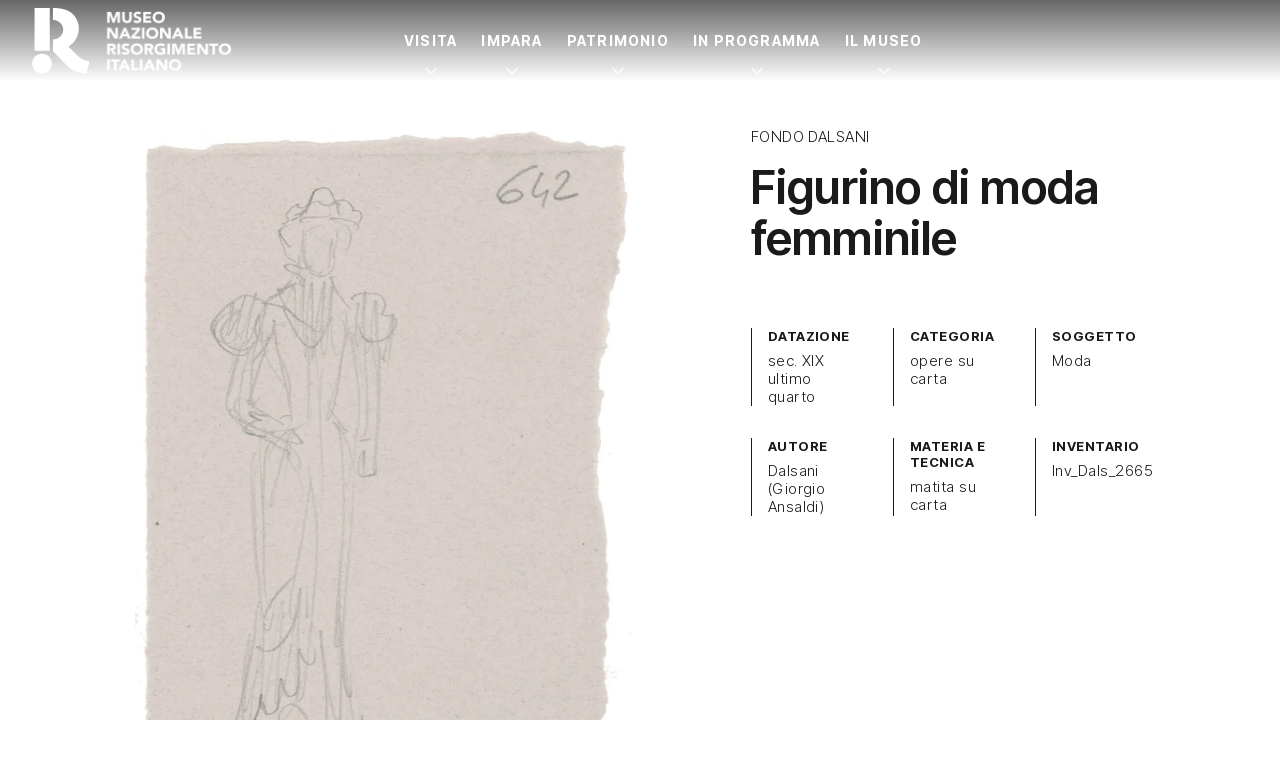

--- FILE ---
content_type: text/html; charset=UTF-8
request_url: https://www.museorisorgimentotorino.it/opera/figurino-di-moda-femminile-inv_dals_2665/
body_size: 16996
content:
<!doctype html>
<html lang="it-IT">

<head>
	<meta charset="UTF-8" />
	<meta name="viewport" content="width=device-width, initial-scale=1" />
	<script>
		document.documentElement.className = 'js';
	</script>
	<meta name="generator" content="Schiavone & Guga - Consulenti Wordpress Torino" />
	<meta name="copyright" content="Museo Nazionale Risorgimento Italiano" />
	<meta name="theme-color" content="" />
	<meta name="msapplication-navbutton-color" content="">
	<meta name="apple-mobile-web-app-capable" content="yes">
	<meta name="apple-mobile-web-app-status-bar-style" content="black-translucent">
	<script data-cookieconsent="ignore">var canvaCurrentPageUri = "https://www.museorisorgimentotorino.it/opera/figurino-di-moda-femminile-inv_dals_2665"; var canvaCoreJsUri = "https://www.museorisorgimentotorino.it/wp-content/themes/Canva-MNRI-v2/core/assets/js/"; var canvaProjectJsUri = "https://www.museorisorgimentotorino.it/wp-content/themes/Canva-MNRI-v2/project/assets/js/";</script><meta name='robots' content='index, follow, max-image-preview:large, max-snippet:-1, max-video-preview:-1' />
	<style>img:is([sizes="auto" i], [sizes^="auto," i]) { contain-intrinsic-size: 3000px 1500px }</style>
	<link rel="preconnect" href="//cdn.jsdelivr.net" crossorigin /><link rel="preload" as="style" href="https://fonts.googleapis.com/css2?family=Inter+Tight:ital,wght@0,100..900;1,100..900&display=swap" crossorigin fetchpriority="high" /><link rel="preload" as="style" href="https://www.museorisorgimentotorino.it/wp-content/themes/Canva-MNRI-v2/project/assets/css/frontend.min.css" crossorigin fetchpriority="high" />
	<!-- This site is optimized with the Yoast SEO plugin v26.7 - https://yoast.com/wordpress/plugins/seo/ -->
	<title>Figurino di moda femminile</title>
	<link rel="canonical" href="https://www.museorisorgimentotorino.it/opera/figurino-di-moda-femminile-inv_dals_2665/" />
	<meta property="og:locale" content="it_IT" />
	<meta property="og:type" content="article" />
	<meta property="og:title" content="Figurino di moda femminile Inv_Dals_2665 - Museo Nazionale Risorgimento Italiano" />
	<meta property="og:url" content="https://www.museorisorgimentotorino.it/opera/figurino-di-moda-femminile-inv_dals_2665/" />
	<meta property="og:site_name" content="Museo Nazionale Risorgimento Italiano" />
	<meta property="article:publisher" content="https://www.facebook.com/MuseoNazionaleRisorgimento/" />
	<meta property="article:modified_time" content="2024-02-12T12:36:29+00:00" />
	<meta property="og:image" content="https://i0.wp.com/www.museorisorgimentotorino.it/wp-content/uploads/2023/12/Inv_Dals_2665.jpg?fit=1024%2C1455&ssl=1" />
	<meta property="og:image:width" content="1024" />
	<meta property="og:image:height" content="1455" />
	<meta property="og:image:type" content="image/jpeg" />
	<meta name="twitter:card" content="summary_large_image" />
	<script type="application/ld+json" class="yoast-schema-graph">{"@context":"https://schema.org","@graph":[{"@type":"WebPage","@id":"https://www.museorisorgimentotorino.it/opera/figurino-di-moda-femminile-inv_dals_2665/","url":"https://www.museorisorgimentotorino.it/opera/figurino-di-moda-femminile-inv_dals_2665/","name":"Figurino di moda femminile Inv_Dals_2665 - Museo Nazionale Risorgimento Italiano","isPartOf":{"@id":"https://www.museorisorgimentotorino.it/#website"},"primaryImageOfPage":{"@id":"https://www.museorisorgimentotorino.it/opera/figurino-di-moda-femminile-inv_dals_2665/#primaryimage"},"image":{"@id":"https://www.museorisorgimentotorino.it/opera/figurino-di-moda-femminile-inv_dals_2665/#primaryimage"},"thumbnailUrl":"https://i0.wp.com/www.museorisorgimentotorino.it/wp-content/uploads/2023/12/Inv_Dals_2665.jpg?fit=1024%2C1455&ssl=1","datePublished":"2024-02-12T12:36:22+00:00","dateModified":"2024-02-12T12:36:29+00:00","breadcrumb":{"@id":"https://www.museorisorgimentotorino.it/opera/figurino-di-moda-femminile-inv_dals_2665/#breadcrumb"},"inLanguage":"it-IT","potentialAction":[{"@type":"ReadAction","target":["https://www.museorisorgimentotorino.it/opera/figurino-di-moda-femminile-inv_dals_2665/"]}]},{"@type":"ImageObject","inLanguage":"it-IT","@id":"https://www.museorisorgimentotorino.it/opera/figurino-di-moda-femminile-inv_dals_2665/#primaryimage","url":"https://i0.wp.com/www.museorisorgimentotorino.it/wp-content/uploads/2023/12/Inv_Dals_2665.jpg?fit=1024%2C1455&ssl=1","contentUrl":"https://i0.wp.com/www.museorisorgimentotorino.it/wp-content/uploads/2023/12/Inv_Dals_2665.jpg?fit=1024%2C1455&ssl=1","width":1024,"height":1455,"caption":"Inv Dals 2665"},{"@type":"BreadcrumbList","@id":"https://www.museorisorgimentotorino.it/opera/figurino-di-moda-femminile-inv_dals_2665/#breadcrumb","itemListElement":[{"@type":"ListItem","position":1,"name":"Home","item":"https://www.museorisorgimentotorino.it"},{"@type":"ListItem","position":2,"name":"Home","item":"https://www.museorisorgimentotorino.it/"},{"@type":"ListItem","position":3,"name":"Opere","item":"https://www.museorisorgimentotorino.it/archivio-opere/"},{"@type":"ListItem","position":4,"name":"Figurino di moda femminile Inv_Dals_2665"}]},{"@type":"WebSite","@id":"https://www.museorisorgimentotorino.it/#website","url":"https://www.museorisorgimentotorino.it/","name":"Museo Nazionale Risorgimento Italiano","description":"Il museo dove si è fatta l&#039;Italia","publisher":{"@id":"https://www.museorisorgimentotorino.it/#organization"},"potentialAction":[{"@type":"SearchAction","target":{"@type":"EntryPoint","urlTemplate":"https://www.museorisorgimentotorino.it/?s={search_term_string}"},"query-input":{"@type":"PropertyValueSpecification","valueRequired":true,"valueName":"search_term_string"}}],"inLanguage":"it-IT"},{"@type":"Organization","@id":"https://www.museorisorgimentotorino.it/#organization","name":"Museo Nazionale Risorgimento Italiano","url":"https://www.museorisorgimentotorino.it/","logo":{"@type":"ImageObject","inLanguage":"it-IT","@id":"https://www.museorisorgimentotorino.it/#/schema/logo/image/","url":"https://www.museorisorgimentotorino.it/wp-content/uploads/2023/11/logo.svg","contentUrl":"https://www.museorisorgimentotorino.it/wp-content/uploads/2023/11/logo.svg","width":1,"height":1,"caption":"Museo Nazionale Risorgimento Italiano"},"image":{"@id":"https://www.museorisorgimentotorino.it/#/schema/logo/image/"},"sameAs":["https://www.facebook.com/MuseoNazionaleRisorgimento/","https://www.instagram.com/museonazionalerisorgimento/","https://www.youtube.com/user/MuseoRisorgimento","https://www.linkedin.com/company/museo-nazionale-risorgimento-italiano/"]}]}</script>
	<!-- / Yoast SEO plugin. -->


<link rel='dns-prefetch' href='//cdn.jsdelivr.net' />
<link rel='dns-prefetch' href='//fonts.googleapis.com' />
<link rel='preconnect' href='//i0.wp.com' />
<style id='jetpack-sharing-buttons-style-inline-css'>
.jetpack-sharing-buttons__services-list{display:flex;flex-direction:row;flex-wrap:wrap;gap:0;list-style-type:none;margin:5px;padding:0}.jetpack-sharing-buttons__services-list.has-small-icon-size{font-size:12px}.jetpack-sharing-buttons__services-list.has-normal-icon-size{font-size:16px}.jetpack-sharing-buttons__services-list.has-large-icon-size{font-size:24px}.jetpack-sharing-buttons__services-list.has-huge-icon-size{font-size:36px}@media print{.jetpack-sharing-buttons__services-list{display:none!important}}.editor-styles-wrapper .wp-block-jetpack-sharing-buttons{gap:0;padding-inline-start:0}ul.jetpack-sharing-buttons__services-list.has-background{padding:1.25em 2.375em}
</style>
<link rel='stylesheet' id='weglot-css-css' href='https://www.museorisorgimentotorino.it/wp-content/plugins/weglot/dist/css/front-css.css' media='all' />
<style id="weglot-custom-style">.country-selector {
}</style><link rel='stylesheet' id='new-flag-css-css' href='https://www.museorisorgimentotorino.it/wp-content/plugins/weglot/dist/css/new-flags.css' media='all' />
<link rel='stylesheet' id='primary-font-google-preload-css' href='https://fonts.googleapis.com/css2?family=Inter+Tight%3Aital%2Cwght%400%2C100..900%3B1%2C100..900&#038;display=swap' media='all' />
<link rel='stylesheet' id='canva-core-min-preload-css' href='https://www.museorisorgimentotorino.it/wp-content/themes/Canva-MNRI-v2/project/assets/css/frontend.min.css?last_time=1768580917' media='all' />
<script src="https://www.museorisorgimentotorino.it/wp-content/plugins/weglot/dist/front-js.js" id="wp-weglot-js-js"></script>
<script async data-cookieconsent="ignore" src="//cdn.jsdelivr.net/npm/photoswipe@5.4.4/dist/umd/photoswipe.umd.min.js" id="photoswipe-async-js"></script>
<script async data-cookieconsent="ignore" src="//cdn.jsdelivr.net/npm/photoswipe@5.4.4/dist/umd/photoswipe-lightbox.umd.min.js" id="photoswipeui-async-js"></script>
<script src="//cdn.jsdelivr.net/npm/swiper@11.1.1/swiper-bundle.min.js" id="swiper-js"></script>
<script src="//cdn.jsdelivr.net/npm/jquery@3.7.1/dist/jquery.min.js" id="jquery-js"></script>
<link rel="https://api.w.org/" href="https://www.museorisorgimentotorino.it/wp-json/" /><link rel="alternate" title="JSON" type="application/json" href="https://www.museorisorgimentotorino.it/wp-json/wp/v2/opera/5020" /><link rel="alternate" title="oEmbed (JSON)" type="application/json+oembed" href="https://www.museorisorgimentotorino.it/wp-json/oembed/1.0/embed?url=https%3A%2F%2Fwww.museorisorgimentotorino.it%2Fopera%2Ffigurino-di-moda-femminile-inv_dals_2665%2F" />
<link rel="alternate" title="oEmbed (XML)" type="text/xml+oembed" href="https://www.museorisorgimentotorino.it/wp-json/oembed/1.0/embed?url=https%3A%2F%2Fwww.museorisorgimentotorino.it%2Fopera%2Ffigurino-di-moda-femminile-inv_dals_2665%2F&#038;format=xml" />

<script type="application/json" id="weglot-data">{"website":"https:\/\/museorisorgimentotorino.it","uid":"fa344dd6ec","project_slug":"mnri-sito","language_from":"it","language_from_custom_flag":null,"language_from_custom_name":null,"excluded_paths":[{"type":"START_WITH","value":"\/opera\/","language_button_displayed":false,"exclusion_behavior":"REDIRECT","excluded_languages":[],"regex":"^\/opera\/"},{"type":"START_WITH","value":"\/fondo-archivisticho\/","language_button_displayed":false,"exclusion_behavior":"REDIRECT","excluded_languages":[],"regex":"^\/fondo\\-archivisticho\/"},{"type":"START_WITH","value":"\/biblioteca-libro\/","language_button_displayed":false,"exclusion_behavior":"REDIRECT","excluded_languages":[],"regex":"^\/biblioteca\\-libro\/"},{"type":"START_WITH","value":"\/biblioteca-fondo\/","language_button_displayed":false,"exclusion_behavior":"REDIRECT","excluded_languages":[],"regex":"^\/biblioteca\\-fondo\/"},{"type":"START_WITH","value":"\/attivita-didattica\/","language_button_displayed":false,"exclusion_behavior":"REDIRECT","excluded_languages":[],"regex":"^\/attivita\\-didattica\/"},{"type":"START_WITH","value":"\/news\/","language_button_displayed":false,"exclusion_behavior":"REDIRECT","excluded_languages":[],"regex":"^\/news\/"},{"type":"IS_EXACTLY","value":"\/museo-amministrazione-trasparente-v1\/","language_button_displayed":false,"exclusion_behavior":"REDIRECT","excluded_languages":[],"regex":"^\/museo\\-amministrazione\\-trasparente\\-v1\/$"},{"type":"START_WITH","value":"\/eventi\/","language_button_displayed":false,"exclusion_behavior":"REDIRECT","excluded_languages":[],"regex":"^\/eventi\/"}],"excluded_blocks":[{"value":"._modal-single-opera","description":"modali opere"},{"value":"._js-apply-_modal-single-opera","description":"modali opera"},{"value":"._no-translate","description":"Classe universale per bloccare le traduzioni"},{"value":"._js-apply-_modal-type-ad","description":"escludi attivit\u00e0"},{"value":"._modal-type-ad","description":"escludi attivit\u00e0"}],"custom_settings":{"button_style":{"is_dropdown":true,"with_flags":true,"flag_type":"circle","with_name":true,"full_name":false,"custom_css":".country-selector {\r\n}"},"wp_user_version":"5.1","translate_email":false,"translate_search":false,"translate_amp":false,"switchers":[{"templates":{"name":"default","hash":"095ffb8d22f66be52959023fa4eeb71a05f20f73"},"location":[],"style":{"with_flags":true,"flag_type":"circle","with_name":true,"full_name":false,"is_dropdown":true}}],"definitions":[]},"pending_translation_enabled":false,"curl_ssl_check_enabled":true,"custom_css":".country-selector {\r\n}","languages":[{"language_to":"en","custom_code":null,"custom_name":null,"custom_local_name":null,"provider":null,"enabled":true,"automatic_translation_enabled":true,"deleted_at":null,"connect_host_destination":null,"custom_flag":null},{"language_to":"fr","custom_code":null,"custom_name":null,"custom_local_name":null,"provider":null,"enabled":true,"automatic_translation_enabled":true,"deleted_at":null,"connect_host_destination":null,"custom_flag":null}],"organization_slug":"w-9193500343","api_domain":"cdn-api-weglot.com","current_language":"it","switcher_links":{"it":"https:\/\/www.museorisorgimentotorino.it\/opera\/figurino-di-moda-femminile-inv_dals_2665\/","en":"https:\/\/www.museorisorgimentotorino.it\/en\/opera\/figurino-di-moda-femminile-inv_dals_2665\/","fr":"https:\/\/www.museorisorgimentotorino.it\/fr\/opera\/figurino-di-moda-femminile-inv_dals_2665\/"},"original_path":"\/opera\/figurino-di-moda-femminile-inv_dals_2665\/"}</script><link id="_preload_product_640w" rel="preload" as="image" href="https://i0.wp.com/www.museorisorgimentotorino.it/wp-content/uploads/2023/12/Inv_Dals_2665.jpg?fit=640%2C909&#038;ssl=1" media="(min-width: 120px) and (max-width: 639px)">
<link id="_preload_product_640w" rel="preload" as="image" href="https://i0.wp.com/www.museorisorgimentotorino.it/wp-content/uploads/2023/12/Inv_Dals_2665.jpg?fit=960%2C1364&#038;ssl=1" media="(min-width: 640px) and (max-width: 959px)">
<link id="_preload_product_640w" rel="preload" as="image" href="https://i0.wp.com/www.museorisorgimentotorino.it/wp-content/uploads/2023/12/Inv_Dals_2665.jpg?fit=1024%2C1455&#038;ssl=1" media="(min-width: 960px) and (max-width: 1279px)">
<link id="_preload_product_640w" rel="preload" as="image" href="https://i0.wp.com/www.museorisorgimentotorino.it/wp-content/uploads/2023/12/Inv_Dals_2665.jpg?fit=1024%2C1455&#038;ssl=1" media="(min-width: 1280px)">
<link rel="icon" href="https://www.museorisorgimentotorino.it/wp-content/uploads/2023/12/MNRI-favicon.svg">			<style>
				.wp-admin #wpadminbar #wp-admin-bar-site-name>.ab-item:before {
					content: '';
					background-image: url('https://www.museorisorgimentotorino.it/wp-content/uploads/2023/12/MNRI-favicon.svg') !important;
					background-position: center;
					background-size: contain;
					background-repeat: no-repeat;
					height: 20px;
					width: 20px;
					top: 50%;
					transform: translateY(-50%);
				}

				@media screen and (max-width: 782px) {
					.wp-admin #wpadminbar #wp-admin-bar-site-name>.ab-item:before {
						height: 70%;
						width: 70%;
					}
				}
			</style>
	<style id="canva-css-inline">:root {--color-server-current: #dc2626;--color-server-2: #16a34a;} #wp-admin-bar-server-current > a { background: var(--color-server-current);} #wp-admin-bar-server-2 a::before{ background: var(--color-server-2);}</style>			<script>
			var canvaCf7Ids = [367];
		</script>
	
	<script src="https://cdn.jsdelivr.net/npm/@lottiefiles/lottie-player@2.0.12/dist/lottie-player.min.js"></script>
<style id="dynamic-css-vars"></style>
	<!--IUB-COOKIE-BLOCK-START-->
	<script class="_iub_cs_activate-inline" data-iub-purposes="3" data-cookieconsent="statistics">
		['mousemove', 'touchstart'].forEach(function(e) {
			window.addEventListener(e, function(event) {
				var head = document.getElementsByTagName('head')[0]
				var script = document.createElement('script')
				script.type = 'text/javascript';
				script.classList.add('_iub_cs_activate');
				script.setAttribute('data-iub-purposes', '3');
				script.src = 'https://www.googletagmanager.com/gtag/js?id=G-J4VMJBMQXV'
				head.appendChild(script);
				console.log('GA4 loaded');
			}, {
				once: true
			});
		});
	</script>

	<script class="_iub_cs_activate-inline" data-iub-purposes="3" data-cookieconsent="statistics">
		['mousemove', 'touchstart'].forEach(function(e) {
			window.addEventListener(e, function(event) {
				window.dataLayer = window.dataLayer || [];

				function gtag() {
					dataLayer.push(arguments);
				}

				gtag('js', new Date());

				gtag('config', 'G-J4VMJBMQXV', {
					'anonymize_ip': true,
					'debug_mode': false,
				});

				

							}, {
				once: true
			});
		});
	</script>
	<!--IUB-COOKIE-BLOCK-END-->
</head>

<body id="canva-body" class="wp-singular opera-template-default single single-opera postid-5020 wp-embed-responsive wp-theme-Canva-MNRI-v2" data-scrolled-px="350"  data-notice-wrap-duration="500" style="--notice-wrap-duration:500ms;" data-hide-second-levels-after="500px" >

		<div class="hidden">
		<a href="" data-type="link" class="_js-accessibility-mode-trigger ">
			<svg id="Layer_1" data-name="Layer 1" xmlns="http://www.w3.org/2000/svg" viewbox="0 0 122.88 122.88" class="_icon accessibility-icon "><title>accessibility</title><path d="M61.44,0A61.46,61.46,0,1,1,18,18,61.21,61.21,0,0,1,61.44,0Zm-.39,74.18L52.1,98.91a4.94,4.94,0,0,1-2.58,2.83A5,5,0,0,1,42.7,95.5l6.24-17.28a26.3,26.3,0,0,0,1.17-4,40.64,40.64,0,0,0,.54-4.18c.24-2.53.41-5.27.54-7.9s.22-5.18.29-7.29c.09-2.63-.62-2.8-2.73-3.3l-.44-.1-18-3.39A5,5,0,0,1,27.08,46a5,5,0,0,1,5.05-7.74l19.34,3.63c.77.07,1.52.16,2.31.25a57.64,57.64,0,0,0,7.18.53A81.13,81.13,0,0,0,69.9,42c.9-.1,1.75-.21,2.6-.29l18.25-3.42A5,5,0,0,1,94.5,39a5,5,0,0,1,1.3,7,5,5,0,0,1-3.21,2.09L75.15,51.37c-.58.13-1.1.22-1.56.29-1.82.31-2.72.47-2.61,3.06.08,1.89.31,4.15.61,6.51.35,2.77.81,5.71,1.29,8.4.31,1.77.6,3.19,1,4.55s.79,2.75,1.39,4.42l6.11,16.9a5,5,0,0,1-6.82,6.24,4.94,4.94,0,0,1-2.58-2.83L63,74.23,62,72.4l-1,1.78Zm.39-53.52a8.83,8.83,0,1,1-6.24,2.59,8.79,8.79,0,0,1,6.24-2.59Zm36.35,4.43a51.42,51.42,0,1,0,15,36.35,51.27,51.27,0,0,0-15-36.35Z"></path></svg>
		</a>
	</div>

	
		<nav class="_nav-dsk hide lg:block _js-click-subitems  " role="navigation" aria-label="Navigazione principale">

			
			
			

				<div class="_menu-dsk-wrap _main-section py-0 ">
					
					<div class="_menu-dsk max-w-row mx-auto  flex justify-between max-w-row">

													<ul class="_menu-dsk-left menu flex items-center">
								
<a class="logo" href="https://www.museorisorgimentotorino.it" style="padding:var(--nav-dsk-logo-p);">
	<div class="_nav-logo-wrap">

		<!-- Logo Dark -->
		<div class="_nav-logo-figure _logo-dark flex items-center">
			<div class="_nav-logo-r">
				<lottie-player
					autoplay
					loop
					mode="normal"
					src="https://www.museorisorgimentotorino.it/wp-content/themes/Canva-MNRI-v2/project/assets/img/MNRI-logo-motion-lottie.json"
					>
				</lottie-player>
			</div>
			<div class="_nav-logo-scritta flex-1">
				<img src="https://www.museorisorgimentotorino.it/wp-content/themes/Canva-MNRI-v2/project/assets/img/MNRI-logo-scritta-white.png">
			</div>
		</div>

		<!-- Logo Light -->
		<div class="_nav-logo-figure _logo-light flex items-center">
			<div class="_nav-logo-r">
				<lottie-player
					autoplay
					loop
					mode="normal"
					src="https://www.museorisorgimentotorino.it/wp-content/themes/Canva-MNRI-v2/project/assets/img/MNRI-logo-motion-black-lottie.json"
					>
				</lottie-player>
			</div>
			<div class="_nav-logo-scritta flex-1">
				<img src="https://www.museorisorgimentotorino.it/wp-content/themes/Canva-MNRI-v2/project/assets/img/MNRI-logo-scritta-black.png">
			</div>
		</div>


	</div>
</a>
<li class="menu-item-icon menu-item-icon-custom2-icon cursor-pointer"></li>							</ul>
						
													<ul class="_menu-dsk-center menu flex">
								<li id="menu-item-20495" class="menu-item menu-item-type-custom menu-item-object-custom _has-megamenu menu-item-has-children _js-has-megamenu _js-pid-20266 disabled menu-item-20495"><a href="https://www.museorisorgimentotorino.it/pianifica-visita/">Visita</a></li>
<li id="menu-item-20496" class="menu-item menu-item-type-custom menu-item-object-custom _has-megamenu menu-item-has-children _js-has-megamenu _js-pid-20267 disabled menu-item-20496"><a href="#">Impara</a></li>
<li id="menu-item-20497" class="menu-item menu-item-type-custom menu-item-object-custom _has-megamenu menu-item-has-children _js-has-megamenu _js-pid-20269 disabled menu-item-20497"><a href="#">Patrimonio</a></li>
<li id="menu-item-25872" class="menu-item menu-item-type-custom menu-item-object-custom _has-megamenu menu-item-has-children _js-has-megamenu _js-pid-20270 disabled menu-item-25872"><a href="https://www.museorisorgimentotorino.it/in-programma/">In Programma</a></li>
<li id="menu-item-20499" class="menu-item menu-item-type-custom menu-item-object-custom _has-megamenu menu-item-has-children _js-has-megamenu _js-pid-19604 disabled menu-item-20499"><a href="#">Il Museo</a></li>
							</ul>

						
													<ul class="_menu-dsk-right menu flex">
															</ul>
						
					</div>
				</div>
						
<div class="_mega-menu-wrap _js-mega-menu-wrap"></div>		</nav>
	
			<nav class="_nav-mob lg:hide sticky " role="navigation" aria-label="Navigazione mobile">

			
			<div class="_menu-mob-wrap _main-section py-0">
				
				<div class="_menu-mob  flex items-center justify-between">

											<ul class="_menu-mob-left menu flex items-center flex-1">
							
<a class="logo" href="https://www.museorisorgimentotorino.it" style="padding:var(--nav-dsk-logo-p);">
	<div class="_nav-logo-wrap">

		<!-- Logo Dark -->
		<div class="_nav-logo-figure _logo-dark flex items-center">
			<div class="_nav-logo-r">
				<lottie-player
					autoplay
					loop
					mode="normal"
					src="https://www.museorisorgimentotorino.it/wp-content/themes/Canva-MNRI-v2/project/assets/img/MNRI-logo-motion-lottie.json"
					>
				</lottie-player>
			</div>
			<div class="_nav-logo-scritta flex-1">
				<img src="https://www.museorisorgimentotorino.it/wp-content/themes/Canva-MNRI-v2/project/assets/img/MNRI-logo-scritta-white.png">
			</div>
		</div>

		<!-- Logo Light -->
		<div class="_nav-logo-figure _logo-light flex items-center">
			<div class="_nav-logo-r">
				<lottie-player
					autoplay
					loop
					mode="normal"
					src="https://www.museorisorgimentotorino.it/wp-content/themes/Canva-MNRI-v2/project/assets/img/MNRI-logo-motion-black-lottie.json"
					>
				</lottie-player>
			</div>
			<div class="_nav-logo-scritta flex-1">
				<img src="https://www.museorisorgimentotorino.it/wp-content/themes/Canva-MNRI-v2/project/assets/img/MNRI-logo-scritta-black.png">
			</div>
		</div>


	</div>
</a>
<li class="menu-item-icon menu-item-icon-custom2-icon cursor-pointer"></li>						</ul>
					
					
											<ul class="_menu-mob-right menu flex flex-1 items-center justify-end gap-2">
							<li class="menu-item-icon menu-item-icon-hamburger menu-item-icon-hamburger-right _js-modal-time-450 _js-modal-target-dsk-_nav-offc-dsk-right _js-modal-target-mob-_nav-offc-mob-right _js-apply-below-the-top" >
                <a class="_hamburger cursor-pointer">
                    <span class="ham-bars-container">
						<span class="ham-bars"></span>
					</span>
                </a>
             </li>						</ul>

					
				</div>
			</div>
			
		</nav>
	
	
	
	
		<nav class="_nav-offc-mob _nav-offc-mob-left _overlay-offc " role="navigation">

			<a class="_x-button _modal-close absolute top-4 right-4" aria-label="Chiudi"></a>

			
			<div class="_menu-offc-mob">

				<div class="menu-center ">
					<ul>


											</ul>

				</div>

			</div>

			
		</nav>

	
	
		<nav class="_nav-offc-mob _nav-offc-mob-right _overlay-offc " role="navigation">

			<a class="_x-button _modal-close absolute top-4 right-4" aria-label="Chiudi"></a>

			
			<div class="_menu-offc-mob">

				<div class="menu-center ">

					<ul>
							
	
		
			
								<div  class=" _menu-mobile-wrap flex flex-col justify-between isdark">
					
	
	
		
			
								<div  class=" flex flex-col gap-8 ">
					


<div  class="_accordion-menu-mobile _accordion  ">

	<div class="_accordion-title-wrap flex items-center justify-between border-b border-white group transition-colors py-2">

		<div class="_accordion-title-content flex-1 flex items-center gap-4" style="padding-right: 1rem;">

			
			<div class="_title-wrap flex-1">
				<h3 class="_title mb-0 fs-h4 cursor-pointer">
					Visita				</h3>
			</div>

		</div>

		<div class="_accordion-icon"></div>

	</div>

	<div class="_accordion-content _accordion-menu-mobile-content pt-4 pb-8" style="display:none;">
		

		<div  class="">
			
	
	
	
		
							<div  class="_main-section  _mega-menu isdark">
					

<div class="wp-block-columns">
<div class="wp-block-column col-span-6 md:col-span-3 order-3 lg:order-1">
<ul class="wp-block-list menu-v wp-block-list">
<li><a href="https://www.museorisorgimentotorino.it/orari/">Orari</a></li>



<li><a href="https://www.museorisorgimentotorino.it/servizi-e-supporti-alla-visita/">Servizi del Museo</a></li>



<li><a href="https://www.museorisorgimentotorino.it/accessibilita/">Accessibilità</a></li>



<li><a href="https://www.museorisorgimentotorino.it/dove-siamo/">Dove siamo</a></li>



<li><a href="https://www.museorisorgimentotorino.it/mappa-museo/">Mappa del Museo</a></li>
</ul>
</div>



<div class="wp-block-column col-span-6 md:col-span-3 order-4 lg:order-2">
<ul class="wp-block-list menu-v wp-block-list">
<li><a href="https://www.museorisorgimentotorino.it/biglietti/">Biglietti</a></li>



<li><a href="https://www.museorisorgimentotorino.it/bookshop/">Bookshop</a></li>



<li><a href="https://www.museorisorgimentotorino.it/visite-guidate/">Visite guidate</a></li>



<li><a href="https://www.museorisorgimentotorino.it/visite-per-famiglie/">Visite per famiglie</a></li>



<li><a href="https://www.museorisorgimentotorino.it/visite-per-gruppi/">Visite per gruppi</a></li>



<li><a href="https://www.museorisorgimentotorino.it/attivita-scuole-didattica/">Visite per scuole</a></li>
</ul>
</div>



<div class="wp-block-column col-span-12 md:col-span-3 order-1 lg:order-3">
	
<div  class="wp-block-photobutton flex-1">

	
		<a class="" href="https://www.museorisorgimentotorino.it/pianifica-visita/"  onclick="gtag('event', 'Photobutton', {'event_category': 'Action-Link', 'event_label': 'pianifica-visita'});" >

		
		<div class="_pb-megamenu _photobutton _layer-wrap block group overflow-hidden  ">


			<!-- Layer Visual -->
			<div class="_layer-visual ratio-24-10 md:ratio-16-9 relative w-full h-full">

				
					<div class="_layer-bg _pb-bg hidden md:block" style='background-image: url("https://i0.wp.com/www.museorisorgimentotorino.it/wp-content/uploads/2025/07/Pianifica-visita-hero-mobile-Museo-Risorgimento-Torino.jpg?fit=640%2C800&#038;ssl=1");'></div>
					<div class="_layer-bg _pb-bg md:hidden" style='background-image: url("https://i0.wp.com/www.museorisorgimentotorino.it/wp-content/uploads/2025/07/Pianifica-visita-hero-mobile-Museo-Risorgimento-Torino.jpg?fit=640%2C800&#038;ssl=1");'></div>

				
				<div class="_layer-filter _pb-filter"></div>
				<div class="_layer-graphics"></div>

			</div>



			<!-- Layer content -->
			<div class="_layer-content relative pt-4">

				<!-- Il content-wrap è fatto in flex per permettere di allineare i contenuti in fondo quando necessario, senza dover passare al position absolute -->
				<div class="_content-wrap pr-8" style="">

																					<h3 class="_title inline-block fs-h7 fw-700 mb-2 _icon-arw-ur-r">
							Pianifica la tua visita						</h3>
																<span class="_pb-subtitle _subtitle fs-p lh-12 mb-0" style="text-decoration: none !important;">
							Tutto quello che devi sapere prima di visitare il Museo						</span>
										
					<!--  -->
						<!-- <div class="_pb-button-box"> -->
							<!--  -->
								<!-- <span class="text-body fs-p fw-700" >Pianifica la tua visita</span> -->
							<!--  -->
						<!-- </div> -->
					<!--  -->

				</div>

			</div>
		</div>

				</a>
	
	
</div>

</div>



<div class="wp-block-column col-span-12 md:col-span-3 order-2 lg:order-4"></div>
</div>


				</div>
			
		
	
	



<p class=""></p>
		</div>



	</div>
</div>




<div  class="_accordion-menu-mobile _accordion  ">

	<div class="_accordion-title-wrap flex items-center justify-between border-b border-white group transition-colors py-2">

		<div class="_accordion-title-content flex-1 flex items-center gap-4" style="padding-right: 1rem;">

			
			<div class="_title-wrap flex-1">
				<h3 class="_title mb-0 fs-h4 cursor-pointer">
					Impara				</h3>
			</div>

		</div>

		<div class="_accordion-icon"></div>

	</div>

	<div class="_accordion-content _accordion-menu-mobile-content pt-4 pb-8" style="display:none;">
		

		<div  class="">
			
	
	
	
		
							<div  class="_main-section  _mega-menu isdark">
					

<div class="wp-block-columns">
<div class="wp-block-column col-span-12 md:col-span-3"></div>



<div class="wp-block-column col-span-12 md:col-span-3">
<ul class="wp-block-list menu-v wp-block-list">
<li><a href="https://www.museorisorgimentotorino.it/museo-scuole/">Il Museo per le scuole</a></li>



<li><a href="https://www.museorisorgimentotorino.it/pcto-archivio-progetti/">PCTO &#8211; Archivio progetti</a></li>
</ul>
</div>



<div class="wp-block-column col-span-12 md:col-span-3">
	
<div  class="wp-block-photobutton flex-1">

	
		<a class="" href="https://www.museorisorgimentotorino.it/il-museo-scuole-didattica/"  onclick="gtag('event', 'Photobutton', {'event_category': 'Action-Link', 'event_label': 'il-museo-scuole-didattica'});" >

		
		<div class="_pb-megamenu _photobutton _layer-wrap block group overflow-hidden  ">


			<!-- Layer Visual -->
			<div class="_layer-visual ratio-24-10 md:ratio-16-9 relative w-full h-full">

				
					<div class="_layer-bg _pb-bg hidden md:block" style='background-image: url("https://i0.wp.com/www.museorisorgimentotorino.it/wp-content/uploads/2025/09/battaglia-di-goito-giacomelli-torino.jpg?fit=640%2C193&#038;ssl=1");'></div>
					<div class="_layer-bg _pb-bg md:hidden" style='background-image: url("https://i0.wp.com/www.museorisorgimentotorino.it/wp-content/uploads/2025/09/battaglia-di-goito-giacomelli-torino.jpg?fit=640%2C193&#038;ssl=1");'></div>

				
				<div class="_layer-filter _pb-filter"></div>
				<div class="_layer-graphics"></div>

			</div>



			<!-- Layer content -->
			<div class="_layer-content relative pt-4">

				<!-- Il content-wrap è fatto in flex per permettere di allineare i contenuti in fondo quando necessario, senza dover passare al position absolute -->
				<div class="_content-wrap pr-8" style="">

																					<h3 class="_title inline-block fs-h7 fw-700 mb-2 _icon-arw-ur-r">
							Attività didattiche						</h3>
																<span class="_pb-subtitle _subtitle fs-p lh-12 mb-0" style="text-decoration: none !important;">
							Il catalogo completo dei percorsi didattici del museo						</span>
										
					<!--  -->
						<!-- <div class="_pb-button-box"> -->
							<!--  -->
								<!-- <span class="text-body fs-p fw-700" >Attività didattiche</span> -->
							<!--  -->
						<!-- </div> -->
					<!--  -->

				</div>

			</div>
		</div>

				</a>
	
	
</div>

</div>



<div class="wp-block-column col-span-12 md:col-span-3">	
	
		
			
								<div  class=" ">
					

	
<div  class="wp-block-photobutton flex-1">

	
		<a class="" href="https://www.museorisorgimentotorino.it/storie/"  onclick="gtag('event', 'Photobutton', {'event_category': 'Action-Link', 'event_label': 'storie'});" >

		
		<div class="_pb-megamenu _photobutton _layer-wrap block group overflow-hidden  ">


			<!-- Layer Visual -->
			<div class="_layer-visual ratio-24-10 md:ratio-16-9 relative w-full h-full">

				
					<div class="_layer-bg _pb-bg hidden md:block" style='background-image: url("https://i0.wp.com/www.museorisorgimentotorino.it/wp-content/uploads/2025/07/prima-bandiera-italiana-firenze-altamura.jpg?fit=640%2C360&#038;ssl=1");'></div>
					<div class="_layer-bg _pb-bg md:hidden" style='background-image: url("https://i0.wp.com/www.museorisorgimentotorino.it/wp-content/uploads/2025/07/prima-bandiera-italiana-firenze-altamura.jpg?fit=640%2C360&#038;ssl=1");'></div>

				
				<div class="_layer-filter _pb-filter"></div>
				<div class="_layer-graphics"></div>

			</div>



			<!-- Layer content -->
			<div class="_layer-content relative pt-4">

				<!-- Il content-wrap è fatto in flex per permettere di allineare i contenuti in fondo quando necessario, senza dover passare al position absolute -->
				<div class="_content-wrap pr-8" style="">

																					<h3 class="_title inline-block fs-h7 fw-700 mb-2 _icon-arw-ur-r">
							Storie						</h3>
																<span class="_pb-subtitle _subtitle fs-p lh-12 mb-0" style="text-decoration: none !important;">
							Il Risorgimento come non lo avete mai visto						</span>
										
					<!--  -->
						<!-- <div class="_pb-button-box"> -->
							<!--  -->
								<!-- <span class="text-body fs-p fw-700" >Scopri di più</span> -->
							<!--  -->
						<!-- </div> -->
					<!--  -->

				</div>

			</div>
		</div>

				</a>
	
	
</div>



				</div>
				
			
		
	
	
</div>
</div>


				</div>
			
		
	
	



<p class=""></p>
		</div>



	</div>
</div>




<div  class="_accordion-menu-mobile _accordion  ">

	<div class="_accordion-title-wrap flex items-center justify-between border-b border-white group transition-colors py-2">

		<div class="_accordion-title-content flex-1 flex items-center gap-4" style="padding-right: 1rem;">

			
			<div class="_title-wrap flex-1">
				<h3 class="_title mb-0 fs-h4 cursor-pointer">
					Patrimonio				</h3>
			</div>

		</div>

		<div class="_accordion-icon"></div>

	</div>

	<div class="_accordion-content _accordion-menu-mobile-content pt-4 pb-8" style="display:none;">
		

		<div  class="">
			
	
	
	
		
							<div  class="_main-section  _mega-menu isdark">
					

<div class="wp-block-columns">
<div class="wp-block-column col-span-12 md:col-span-3">
<ul class="wp-block-list menu-v wp-block-list">
<li><a href="https://www.museorisorgimentotorino.it/biblioteca/">Biblioteca</a></li>



<li><a href="https://www.museorisorgimentotorino.it/archivio-storico/">Archivio storico</a></li>



<li><a href="https://www.museorisorgimentotorino.it/parlamento-subalpino/">Parlamento Subalpino</a></li>
</ul>
</div>



<div class="wp-block-column col-span-12 md:col-span-3">
<ul class="wp-block-list menu-v wp-block-list">
<li><a href="https://www.museorisorgimentotorino.it/storie/">Storie</a></li>



<li><a href="https://www.museorisorgimentotorino.it/collezione-digitale/">Collezione digitale</a></li>
</ul>
</div>



<div class="wp-block-column col-span-12 md:col-span-3">
	
<div  class="wp-block-photobutton flex-1">

	
		<a class="" href="https://www.museorisorgimentotorino.it/patrimonio-collezioni-v2/"  onclick="gtag('event', 'Photobutton', {'event_category': 'Action-Link', 'event_label': 'patrimonio-collezioni-v2'});" >

		
		<div class="_pb-megamenu _photobutton _layer-wrap block group overflow-hidden  ">


			<!-- Layer Visual -->
			<div class="_layer-visual ratio-24-10 md:ratio-16-9 relative w-full h-full">

				
					<div class="_layer-bg _pb-bg hidden md:block" style='background-image: url("https://i0.wp.com/www.museorisorgimentotorino.it/wp-content/uploads/2025/07/Patrimonio-hero-desktop-02-Museo-Risorgimento-Torino.jpg?fit=640%2C213&#038;ssl=1");'></div>
					<div class="_layer-bg _pb-bg md:hidden" style='background-image: url("https://i0.wp.com/www.museorisorgimentotorino.it/wp-content/uploads/2025/07/Patrimonio-hero-desktop-02-Museo-Risorgimento-Torino.jpg?fit=640%2C213&#038;ssl=1");'></div>

				
				<div class="_layer-filter _pb-filter"></div>
				<div class="_layer-graphics"></div>

			</div>



			<!-- Layer content -->
			<div class="_layer-content relative pt-4">

				<!-- Il content-wrap è fatto in flex per permettere di allineare i contenuti in fondo quando necessario, senza dover passare al position absolute -->
				<div class="_content-wrap pr-8" style="">

																					<h3 class="_title inline-block fs-h7 fw-700 mb-2 _icon-arw-ur-r">
							Il Patrimonio del Museo						</h3>
																<span class="_pb-subtitle _subtitle fs-p lh-12 mb-0" style="text-decoration: none !important;">
							Tutta la dotazione del Museo						</span>
										
					<!--  -->
						<!-- <div class="_pb-button-box"> -->
							<!--  -->
								<!-- <span class="text-body fs-p fw-700" >Il patrimonio e le collezioni v2</span> -->
							<!--  -->
						<!-- </div> -->
					<!--  -->

				</div>

			</div>
		</div>

				</a>
	
	
</div>

</div>



<div class="wp-block-column col-span-12 md:col-span-3">
	
<div  class="wp-block-photobutton flex-1">

	
		<a class="" href="https://www.museorisorgimentotorino.it/parlamento-subalpino/"  onclick="gtag('event', 'Photobutton', {'event_category': 'Action-Link', 'event_label': 'parlamento-subalpino'});" >

		
		<div class="_pb-megamenu _photobutton _layer-wrap block group overflow-hidden  ">


			<!-- Layer Visual -->
			<div class="_layer-visual ratio-24-10 md:ratio-16-9 relative w-full h-full">

				
					<div class="_layer-bg _pb-bg hidden md:block" style='background-image: url("https://i0.wp.com/www.museorisorgimentotorino.it/wp-content/uploads/2025/05/Parlamento-Subalpino-interno-01-Museo-Risorgimento-Torino.jpg?fit=640%2C461&#038;ssl=1");'></div>
					<div class="_layer-bg _pb-bg md:hidden" style='background-image: url("https://i0.wp.com/www.museorisorgimentotorino.it/wp-content/uploads/2025/05/Parlamento-Subalpino-interno-01-Museo-Risorgimento-Torino.jpg?fit=640%2C461&#038;ssl=1");'></div>

				
				<div class="_layer-filter _pb-filter"></div>
				<div class="_layer-graphics"></div>

			</div>



			<!-- Layer content -->
			<div class="_layer-content relative pt-4">

				<!-- Il content-wrap è fatto in flex per permettere di allineare i contenuti in fondo quando necessario, senza dover passare al position absolute -->
				<div class="_content-wrap pr-8" style="">

																					<h3 class="_title inline-block fs-h7 fw-700 mb-2 _icon-arw-ur-r">
							Il Parlamento Subalpino						</h3>
																<span class="_pb-subtitle _subtitle fs-p lh-12 mb-0" style="text-decoration: none !important;">
							Dove si è fatta l&#8217;Italia						</span>
										
					<!--  -->
						<!-- <div class="_pb-button-box"> -->
							<!--  -->
								<!-- <span class="text-body fs-p fw-700" >Il mestiere dello storico</span> -->
							<!--  -->
						<!-- </div> -->
					<!--  -->

				</div>

			</div>
		</div>

				</a>
	
	
</div>

</div>
</div>


				</div>
			
		
	
	



<p class=""></p>
		</div>



	</div>
</div>


	
	
		
			
								<div  class=" ">
					


<div  class="_accordion-menu-mobile _accordion  ">

	<div class="_accordion-title-wrap flex items-center justify-between border-b border-white group transition-colors py-2">

		<div class="_accordion-title-content flex-1 flex items-center gap-4" style="padding-right: 1rem;">

			
			<div class="_title-wrap flex-1">
				<h3 class="_title mb-0 fs-h4 cursor-pointer">
					In Programma				</h3>
			</div>

		</div>

		<div class="_accordion-icon"></div>

	</div>

	<div class="_accordion-content _accordion-menu-mobile-content pt-4 pb-8" style="display:none;">
		

		<div  class="">
			
	
	
	
		
							<div  class="_main-section  _mega-menu isdark">
					

<div class="wp-block-columns">
<div class="wp-block-column col-span-12 md:col-span-3"></div>



<div class="wp-block-column col-span-12 md:col-span-3">
<ul class="wp-block-list menu-v wp-block-list">
<li><a href="https://www.museorisorgimentotorino.it/area-press-comunicati">Area Press</a></li>
</ul>
</div>



<div class="wp-block-column col-span-12 md:col-span-3">	
	
		
			
								<div  class=" ">
					

	
<div  class="wp-block-photobutton flex-1">

	
		<a class="" href="https://www.museorisorgimentotorino.it/mostre/briganti/"  onclick="gtag('event', 'Photobutton', {'event_category': 'Action-Link', 'event_label': 'briganti'});" >

		
		<div class="_pb-megamenu _photobutton _layer-wrap block group overflow-hidden  ">


			<!-- Layer Visual -->
			<div class="_layer-visual ratio-24-10 md:ratio-16-9 relative w-full h-full">

				
					<div class="_layer-bg _pb-bg hidden md:block" style='background-image: url("https://i0.wp.com/www.museorisorgimentotorino.it/wp-content/uploads/2025/05/Mostra-Briganti-Museo-Risorgimento-Torino-megamenu-01.jpg?fit=640%2C359&#038;ssl=1");'></div>
					<div class="_layer-bg _pb-bg md:hidden" style='background-image: url("https://i0.wp.com/www.museorisorgimentotorino.it/wp-content/uploads/2025/05/Mostra-Briganti-Museo-Risorgimento-Torino-megamenu-01.jpg?fit=640%2C359&#038;ssl=1");'></div>

				
				<div class="_layer-filter _pb-filter"></div>
				<div class="_layer-graphics"></div>

			</div>



			<!-- Layer content -->
			<div class="_layer-content relative pt-4">

				<!-- Il content-wrap è fatto in flex per permettere di allineare i contenuti in fondo quando necessario, senza dover passare al position absolute -->
				<div class="_content-wrap pr-8" style="">

																					<h3 class="_title inline-block fs-h7 fw-700 mb-2 _icon-arw-ur-r">
							La mostra in corso						</h3>
																<span class="_pb-subtitle _subtitle fs-p lh-12 mb-0" style="text-decoration: none !important;">
							Briganti! Storie e immagini dal Risorgimento a Oggi						</span>
										
					<!--  -->
						<!-- <div class="_pb-button-box"> -->
							<!--  -->
								<!-- <span class="text-body fs-p fw-700" >Briganti! Storie e immagini dal Risorgimento ad oggi</span> -->
							<!--  -->
						<!-- </div> -->
					<!--  -->

				</div>

			</div>
		</div>

				</a>
	
	
</div>



				</div>
				
			
		
	
	
</div>



<div class="wp-block-column col-span-12 md:col-span-3">	
	
		
			
								<div  class=" ">
					

	
<div  class="wp-block-photobutton flex-1">

	
		<a class="" href="https://www.museorisorgimentotorino.it/in-programma/"  onclick="gtag('event', 'Photobutton', {'event_category': 'Action-Link', 'event_label': 'in-programma'});" >

		
		<div class="_pb-megamenu _photobutton _layer-wrap block group overflow-hidden  ">


			<!-- Layer Visual -->
			<div class="_layer-visual ratio-24-10 md:ratio-16-9 relative w-full h-full">

				
					<div class="_layer-bg _pb-bg hidden md:block" style='background-image: url("https://i0.wp.com/www.museorisorgimentotorino.it/wp-content/uploads/2025/09/Diseno-sin-titulo-12.jpg?fit=640%2C479&#038;ssl=1");'></div>
					<div class="_layer-bg _pb-bg md:hidden" style='background-image: url("https://i0.wp.com/www.museorisorgimentotorino.it/wp-content/uploads/2025/09/Diseno-sin-titulo-12.jpg?fit=640%2C479&#038;ssl=1");'></div>

				
				<div class="_layer-filter _pb-filter"></div>
				<div class="_layer-graphics"></div>

			</div>



			<!-- Layer content -->
			<div class="_layer-content relative pt-4">

				<!-- Il content-wrap è fatto in flex per permettere di allineare i contenuti in fondo quando necessario, senza dover passare al position absolute -->
				<div class="_content-wrap pr-8" style="">

																					<h3 class="_title inline-block fs-h7 fw-700 mb-2 _icon-arw-ur-r">
							In Programma						</h3>
																<span class="_pb-subtitle _subtitle fs-p lh-12 mb-0" style="text-decoration: none !important;">
							Tutte le attività, mostre ed eventi del Museo						</span>
										
					<!--  -->
						<!-- <div class="_pb-button-box"> -->
							<!--  -->
								<!-- <span class="text-body fs-p fw-700" >In Programma</span> -->
							<!--  -->
						<!-- </div> -->
					<!--  -->

				</div>

			</div>
		</div>

				</a>
	
	
</div>



				</div>
				
			
		
	
	
</div>
</div>


				</div>
			
		
	
	
		</div>



	</div>
</div>


				</div>
				
			
		
	
	




<div  class="_accordion-menu-mobile _accordion  ">

	<div class="_accordion-title-wrap flex items-center justify-between border-b border-white group transition-colors py-2">

		<div class="_accordion-title-content flex-1 flex items-center gap-4" style="padding-right: 1rem;">

			
			<div class="_title-wrap flex-1">
				<h3 class="_title mb-0 fs-h4 cursor-pointer">
					Museo				</h3>
			</div>

		</div>

		<div class="_accordion-icon"></div>

	</div>

	<div class="_accordion-content _accordion-menu-mobile-content pt-4 pb-8" style="display:none;">
		

		<div  class="">
			
	
	
	
		
							<div  class="_main-section  _mega-menu isdark">
					

<div class="wp-block-columns">
<div class="wp-block-column col-span-12 md:col-span-3">
<ul class="wp-block-list menu-v wp-block-list">
<li><a href="https://www.museorisorgimentotorino.it/chi-siamo/">Chi siamo</a></li>



<li><a href="https://www.museorisorgimentotorino.it/palazzo-carignano/">Palazzo Carignano</a></li>



<li><a href="https://www.museorisorgimentotorino.it/parlamento-subalpino/">Parlamento Subalpino</a></li>
</ul>
</div>



<div class="wp-block-column col-span-12 md:col-span-3">
<ul class="wp-block-list menu-v wp-block-list">
<li><a href="https://www.museorisorgimentotorino.it/amministrazione-trasparente/">Amministrazione Trasparente</a></li>



<li><a href="https://www.museorisorgimentotorino.it/contatti/">Contatti</a></li>
</ul>
</div>



<div class="wp-block-column col-span-12 md:col-span-3">
	
<div  class="wp-block-photobutton flex-1">

	
		<a class="" href="https://www.museorisorgimentotorino.it/palazzo-carignano/"  onclick="gtag('event', 'Photobutton', {'event_category': 'Action-Link', 'event_label': 'palazzo-carignano'});" >

		
		<div class="_pb-megamenu _photobutton _layer-wrap block group overflow-hidden  ">


			<!-- Layer Visual -->
			<div class="_layer-visual ratio-24-10 md:ratio-16-9 relative w-full h-full">

				
					<div class="_layer-bg _pb-bg hidden md:block" style='background-image: url("https://i0.wp.com/www.museorisorgimentotorino.it/wp-content/uploads/2025/09/Palazzo-Carignano-03-interno-Museo-Nazionale-Risorgimento-Italiano.jpg?fit=640%2C853&#038;ssl=1");'></div>
					<div class="_layer-bg _pb-bg md:hidden" style='background-image: url("https://i0.wp.com/www.museorisorgimentotorino.it/wp-content/uploads/2025/09/Palazzo-Carignano-03-interno-Museo-Nazionale-Risorgimento-Italiano.jpg?fit=640%2C853&#038;ssl=1");'></div>

				
				<div class="_layer-filter _pb-filter"></div>
				<div class="_layer-graphics"></div>

			</div>



			<!-- Layer content -->
			<div class="_layer-content relative pt-4">

				<!-- Il content-wrap è fatto in flex per permettere di allineare i contenuti in fondo quando necessario, senza dover passare al position absolute -->
				<div class="_content-wrap pr-8" style="">

																					<h3 class="_title inline-block fs-h7 fw-700 mb-2 _icon-arw-ur-r">
							Palazzo Carignano						</h3>
																<span class="_pb-subtitle _subtitle fs-p lh-12 mb-0" style="text-decoration: none !important;">
							Un simbolo di Torino e dell&#8217;Italia						</span>
										
					<!--  -->
						<!-- <div class="_pb-button-box"> -->
							<!--  -->
								<!-- <span class="text-body fs-p fw-700" >Palazzo Carignano</span> -->
							<!--  -->
						<!-- </div> -->
					<!--  -->

				</div>

			</div>
		</div>

				</a>
	
	
</div>

</div>



<div class="wp-block-column col-span-12 md:col-span-3">	
	
	
</div>
</div>


				</div>
			
		
	
	
		</div>



	</div>
</div>


				</div>
				
			
		
	
	


	
	
		
			
								<div  class=" flex justify-between ">
					

		<div  class="_micro-template-loader ">

			<div class="inline-flex rounded-full items-center gap-3">
	<div class="_dot-wrap flex justify-center items-center">
		<div class="_dot-apertura _closed w-3 h-3 rounded-full">
		</div>
	</div>
	<div class="_apertura-today-wrap pr-4">
		<span class="_apertura-today-status block mb-0 fs-sm fw-700 text-body">
			Chiuso		</span>
							<span class="_apertura-today-orari flex gap-2 fs-xs lh-10 text-body">
						Apre  alle 10:00					</span>
			</div>
</div>

		</div>

	

	
	
		
			
								<div  class=" flex gap-4 ">
					
<a class="_cta-social instagram fill-current text-primary w-6 h-6" href="https://www.instagram.com/museonazionalerisorgimento/" target="_blank" rel="_noopener nofollow" aria-label="Vai su  instagram"><svg xmlns="http://www.w3.org/2000/svg" viewbox="0 0 448 512" class="_icon instagram "><path d="M224.1 141c-63.6 0-114.9 51.3-114.9 114.9s51.3 114.9 114.9 114.9S339 319.5 339 255.9 287.7 141 224.1 141zm0 189.6c-41.1 0-74.7-33.5-74.7-74.7s33.5-74.7 74.7-74.7 74.7 33.5 74.7 74.7-33.6 74.7-74.7 74.7zm146.4-194.3c0 14.9-12 26.8-26.8 26.8-14.9 0-26.8-12-26.8-26.8s12-26.8 26.8-26.8 26.8 12 26.8 26.8zm76.1 27.2c-1.7-35.9-9.9-67.7-36.2-93.9-26.2-26.2-58-34.4-93.9-36.2-37-2.1-147.9-2.1-184.9 0-35.8 1.7-67.6 9.9-93.9 36.1s-34.4 58-36.2 93.9c-2.1 37-2.1 147.9 0 184.9 1.7 35.9 9.9 67.7 36.2 93.9s58 34.4 93.9 36.2c37 2.1 147.9 2.1 184.9 0 35.9-1.7 67.7-9.9 93.9-36.2 26.2-26.2 34.4-58 36.2-93.9 2.1-37 2.1-147.8 0-184.8zM398.8 388c-7.8 19.6-22.9 34.7-42.6 42.6-29.5 11.7-99.5 9-132.1 9s-102.7 2.6-132.1-9c-19.6-7.8-34.7-22.9-42.6-42.6-11.7-29.5-9-99.5-9-132.1s-2.6-102.7 9-132.1c7.8-19.6 22.9-34.7 42.6-42.6 29.5-11.7 99.5-9 132.1-9s102.7-2.6 132.1 9c19.6 7.8 34.7 22.9 42.6 42.6 11.7 29.5 9 99.5 9 132.1s2.7 102.7-9 132.1z"></path></svg>
</a>


<a class="_cta-social facebook fill-current text-primary w-6 h-6" href="https://www.facebook.com/MuseoNazionaleRisorgimento/" target="_blank" rel="_noopener nofollow" aria-label="Vai su  facebook"><svg xmlns="http://www.w3.org/2000/svg" viewbox="0 0 512 512" class="_icon facebook "><path d="M504 256C504 119 393 8 256 8S8 119 8 256c0 123.78 90.69 226.38 209.25 245V327.69h-63V256h63v-54.64c0-62.15 37-96.48 93.67-96.48 27.14 0 55.52 4.84 55.52 4.84v61h-31.28c-30.8 0-40.41 19.12-40.41 38.73V256h68.78l-11 71.69h-57.78V501C413.31 482.38 504 379.78 504 256z"></path></svg>
</a>


<a class="_cta-social youtube fill-current text-primary w-8 h-6" href="https://www.youtube.com/user/MuseoRisorgimento" target="_blank" rel="_noopener nofollow" aria-label="Vai su  youtube"><svg width="26" height="24" viewbox="0 0 26 24" fill="none" xmlns="http://www.w3.org/2000/svg" class="_icon youtube ">
<g id="youtube">
<path id="Vector" d="M10.4308 8.47428L17.5884 11.9749L10.4305 15.4885L10.4308 8.47428ZM23.8519 11.9816C23.825 6.55969 23.4185 4.48587 19.9289 4.253C16.7038 4.03735 9.52233 4.03878 6.3026 4.253C2.81569 4.48587 2.40502 6.5506 2.37817 11.9816C2.40502 17.4034 2.81178 19.4772 6.30114 19.71C9.52086 19.9243 16.7026 19.9257 19.9277 19.71C23.4146 19.4772 23.825 17.4127 23.8519 11.9816Z" fill="white"></path>
</g>
</svg>
</a>


<a class="_cta-social linkedin fill-current text-primary w-6 h-6" href="https://www.linkedin.com/company/museo-nazionale-risorgimento-italiano/" target="_blank" rel="_noopener nofollow" aria-label="Vai su  linkedin"><svg xmlns="http://www.w3.org/2000/svg" viewbox="0 0 448 512" class="_icon linkedin "><path d="M416 32H31.9C14.3 32 0 46.5 0 64.3v383.4C0 465.5 14.3 480 31.9 480H416c17.6 0 32-14.5 32-32.3V64.3c0-17.8-14.4-32.3-32-32.3zM135.4 416H69V202.2h66.5V416zm-33.2-243c-21.3 0-38.5-17.3-38.5-38.5S80.9 96 102.2 96c21.2 0 38.5 17.3 38.5 38.5 0 21.3-17.2 38.5-38.5 38.5zm282.1 243h-66.4V312c0-24.8-.5-56.7-34.5-56.7-34.6 0-39.9 27-39.9 54.9V416h-66.4V202.2h63.7v29.2h.9c8.9-16.8 30.6-34.5 62.9-34.5 67.2 0 79.7 44.3 79.7 101.9V416z"></path></svg>
</a>


				</div>
				
			
		
	
	


				</div>
				
			
		
	
	


				</div>
				
			
		
	
	
					</ul>

				</div>

			</div>

			
		</nav>

	

	<main class="main ">

		
<div class="_single-opera _main-section pt-32">


<div class="_modal-single-opera">
	<div class="wp-block-columns gap-y-16">
		<div class="wp-block-column col-span-12 md:col-span-5 lg:col-start-2 photoswipe-wrapper">
			<div class="_mnri_single-opera-img-wrap">
				<figure id="media-12723" class="_modal-single-opera-figure photoswipe-item gallery-item gallery-item-1 bg-gray-100"   data-url="https://i0.wp.com/www.museorisorgimentotorino.it/wp-content/uploads/2023/12/Inv_Dals_2665.jpg?fit=1024%2C1455&ssl=1" data-size="1024x1455" ><img class="_no-translate " loading="lazy" src="https://i0.wp.com/www.museorisorgimentotorino.it/wp-content/uploads/2023/12/Inv_Dals_2665.jpg?fit=640%2C909&ssl=1" srcset="https://i0.wp.com/www.museorisorgimentotorino.it/wp-content/uploads/2023/12/Inv_Dals_2665.jpg?fit=640%2C909&ssl=1 640w, https://i0.wp.com/www.museorisorgimentotorino.it/wp-content/uploads/2023/12/Inv_Dals_2665.jpg?fit=960%2C1364&ssl=1 1280w, " sizes="(max-width: 640px) 640px, 100vw" alt="Inv Dals 2665" title="Inv Dals 2665" style="" width="100%" height="100%"  fetchpriority="low" /> <figcaption class="image-caption block hidden">Inv Dals 2665</figcaption></figure>			</div>
			<div class="_scroller-h _p-0">
				<div class="flex gap-4">
									</div>
			</div>
		</div>
		<div class="_col-info wp-block-column col-span-12 md:col-span-4 md:col-start-8">
								<!-- Inizio collezione -->
					<span class="block uppercase fs-sm fw-300 mb-4">
						Fondo Dalsani					</span>
					<!-- Fine collezione -->
			
			
									<h1 class="_title font-primary fs-h4 fw-600 lh-11">
						Figurino di moda femminile					</h1>
				
				

				<!-- Inizio grid -->
				<div class="_info mt-16 grid grid-cols-2 md:grid-cols-1 lg:grid-cols-2 xl:grid-cols-3 gap-y-8 gap-x-8">
											<div class="_datazione fs-xs fw-700 uppercase text-body border-l border-black pl-4">
							Datazione							<a href="?_datazione=sec-xix-ultimo-quarto" class="block fs-sm fw-300 normal-case mt-2 lh-12 sec-xix-ultimo-quarto" >sec. XIX ultimo quarto</a>						</div>
											<div class="_categoria fs-xs fw-700 uppercase text-body border-l border-black pl-4">
							Categoria							<a href="?_categoria=opere-su-carta" class="block fs-sm fw-300 normal-case mt-2 lh-12 opere-su-carta" >opere su carta</a>						</div>
											<div class="_soggetto fs-xs fw-700 uppercase text-body border-l border-black pl-4">
							Soggetto							<span class="block fs-sm fw-300 normal-case mt-2">
								Moda							</span>
						</div>
											<div class="_autore fs-xs fw-700 uppercase text-body border-l border-black pl-4">
							Autore							<a href="?_autore=dalsani-giorgio-ansaldi" class="block fs-sm fw-300 normal-case mt-2 lh-12 dalsani-giorgio-ansaldi" >Dalsani (Giorgio Ansaldi)</a>						</div>
											<div class="_materia-tecnica fs-xs fw-700 uppercase text-body border-l border-black pl-4">
							Materia e tecnica							<a href="?_materia_tecnica=matita-su-carta" class="block fs-sm fw-300 normal-case mt-2 lh-12 matita-su-carta" >matita su carta</a>						</div>
											<div class="_inventario fs-xs fw-700 uppercase text-body border-l border-black pl-4">
							Inventario							<span class="block fs-sm fw-300 normal-case mt-2 lh-12">
								Inv_Dals_2665							</span>
						</div>
					
				</div>
				<!-- Fine grid -->



					</div>




		<div class="_modal-opera-share wp-block-column col-span-12 lg:col-span-10 lg:col-start-2 flex flex-wrap justify-between border-t border-black pt-4">

			<span class="font-primary block fs-xs fw-700 uppercase mb-4 md:mb-0">
				Condividi			</span>

			
<div class="_share-tools flex flex-wrap gap-4">

			<a href="https://www.facebook.com/sharer.php?u=https%3A%2F%2Fwww.museorisorgimentotorino.it%2Fopera%2Ffigurino-di-moda-femminile-inv_dals_2665%2F" rel="nofollow noopener" target="_blank" class="_share-facebook inline-block">
			<svg xmlns="http://www.w3.org/2000/svg" viewbox="0 0 512 512" class="_icon facebook w-4 mr-2"><path d="M504 256C504 119 393 8 256 8S8 119 8 256c0 123.78 90.69 226.38 209.25 245V327.69h-63V256h63v-54.64c0-62.15 37-96.48 93.67-96.48 27.14 0 55.52 4.84 55.52 4.84v61h-31.28c-30.8 0-40.41 19.12-40.41 38.73V256h68.78l-11 71.69h-57.78V501C413.31 482.38 504 379.78 504 256z"></path></svg>
		</a>
	
			<a href="https://x.com/intent/post?url=https%3A%2F%2Fwww.museorisorgimentotorino.it%2Fopera%2Ffigurino-di-moda-femminile-inv_dals_2665%2F" rel="nofollow noopener" target="_blank" class="_share-twitter inline-block">
			<svg xmlns="http://www.w3.org/2000/svg" height="16" width="16" viewbox="0 0 512 512" class="_icon x-twitter w-4 mr-2"><path d="M389.2 48h70.6L305.6 224.2 487 464H345L233.7 318.6 106.5 464H35.8L200.7 275.5 26.8 48H172.4L272.9 180.9 389.2 48zM364.4 421.8h39.1L151.1 88h-42L364.4 421.8z"></path></svg>
		</a>
	
			<a href="https://www.linkedin.com/shareArticle?mini=true&url=https%3A%2F%2Fwww.museorisorgimentotorino.it%2Fopera%2Ffigurino-di-moda-femminile-inv_dals_2665%2F" rel="nofollow noopener" target="_blank" class="_share-linkedin inline-block">
			<svg xmlns="http://www.w3.org/2000/svg" viewbox="0 0 448 512" class="_icon linkedin w-4 mr-2"><path d="M416 32H31.9C14.3 32 0 46.5 0 64.3v383.4C0 465.5 14.3 480 31.9 480H416c17.6 0 32-14.5 32-32.3V64.3c0-17.8-14.4-32.3-32-32.3zM135.4 416H69V202.2h66.5V416zm-33.2-243c-21.3 0-38.5-17.3-38.5-38.5S80.9 96 102.2 96c21.2 0 38.5 17.3 38.5 38.5 0 21.3-17.2 38.5-38.5 38.5zm282.1 243h-66.4V312c0-24.8-.5-56.7-34.5-56.7-34.6 0-39.9 27-39.9 54.9V416h-66.4V202.2h63.7v29.2h.9c8.9-16.8 30.6-34.5 62.9-34.5 67.2 0 79.7 44.3 79.7 101.9V416z"></path></svg>
		</a>
	
			<a href="https://pinterest.com/pin/create/button/?url=https%3A%2F%2Fwww.museorisorgimentotorino.it%2Fopera%2Ffigurino-di-moda-femminile-inv_dals_2665%2F" rel="nofollow noopener" target="_blank" class="_share-pinterest inline-block">
			<svg xmlns="http://www.w3.org/2000/svg" viewbox="0 0 496 512" class="_icon pinterest w-4 mr-2"><path d="M496 256c0 137-111 248-248 248-25.6 0-50.2-3.9-73.4-11.1 10.1-16.5 25.2-43.5 30.8-65 3-11.6 15.4-59 15.4-59 8.1 15.4 31.7 28.5 56.8 28.5 74.8 0 128.7-68.8 128.7-154.3 0-81.9-66.9-143.2-152.9-143.2-107 0-163.9 71.8-163.9 150.1 0 36.4 19.4 81.7 50.3 96.1 4.7 2.2 7.2 1.2 8.3-3.3.8-3.4 5-20.3 6.9-28.1.6-2.5.3-4.7-1.7-7.1-10.1-12.5-18.3-35.3-18.3-56.6 0-54.7 41.4-107.6 112-107.6 60.9 0 103.6 41.5 103.6 100.9 0 67.1-33.9 113.6-78 113.6-24.3 0-42.6-20.1-36.7-44.8 7-29.5 20.5-61.3 20.5-82.6 0-19-10.2-34.9-31.4-34.9-24.9 0-44.9 25.7-44.9 60.2 0 22 7.4 36.8 7.4 36.8s-24.5 103.8-29 123.2c-5 21.4-3 51.6-.9 71.2C65.4 450.9 0 361.1 0 256 0 119 111 8 248 8s248 111 248 248z"></path></svg>
		</a>
	
			<a href="https://api.whatsapp.com/send?text=https%3A%2F%2Fwww.museorisorgimentotorino.it%2Fopera%2Ffigurino-di-moda-femminile-inv_dals_2665%2F" rel="nofollow" target="_blank" class="_share-whatsapp inline-block">
			<svg xmlns="http://www.w3.org/2000/svg" viewbox="0 0 448 512" class="_icon whatsapp w-4 mr-2"><path d="M380.9 97.1C339 55.1 283.2 32 223.9 32c-122.4 0-222 99.6-222 222 0 39.1 10.2 77.3 29.6 111L0 480l117.7-30.9c32.4 17.7 68.9 27 106.1 27h.1c122.3 0 224.1-99.6 224.1-222 0-59.3-25.2-115-67.1-157zm-157 341.6c-33.2 0-65.7-8.9-94-25.7l-6.7-4-69.8 18.3L72 359.2l-4.4-7c-18.5-29.4-28.2-63.3-28.2-98.2 0-101.7 82.8-184.5 184.6-184.5 49.3 0 95.6 19.2 130.4 54.1 34.8 34.9 56.2 81.2 56.1 130.5 0 101.8-84.9 184.6-186.6 184.6zm101.2-138.2c-5.5-2.8-32.8-16.2-37.9-18-5.1-1.9-8.8-2.8-12.5 2.8-3.7 5.6-14.3 18-17.6 21.8-3.2 3.7-6.5 4.2-12 1.4-32.6-16.3-54-29.1-75.5-66-5.7-9.8 5.7-9.1 16.3-30.3 1.8-3.7.9-6.9-.5-9.7-1.4-2.8-12.5-30.1-17.1-41.2-4.5-10.8-9.1-9.3-12.5-9.5-3.2-.2-6.9-.2-10.6-.2-3.7 0-9.7 1.4-14.8 6.9-5.1 5.6-19.4 19-19.4 46.3 0 27.3 19.9 53.7 22.6 57.4 2.8 3.7 39.1 59.7 94.8 83.8 35.2 15.2 49 16.5 66.6 13.9 10.7-1.6 32.8-13.4 37.4-26.4 4.6-13 4.6-24.1 3.2-26.4-1.3-2.5-5-3.9-10.5-6.6z"></path></svg>
		</a>
	
			<a href="https://telegram.me/share/url?url=https%3A%2F%2Fwww.museorisorgimentotorino.it%2Fopera%2Ffigurino-di-moda-femminile-inv_dals_2665%2F" rel="nofollow" target="_blank" class="_share-telegram inline-block">
			<svg xmlns="http://www.w3.org/2000/svg" viewbox="0 0 496 512" class="_icon telegram w-4 mr-2"><!-- Font Awesome Pro 5.15.4 by @fontawesome - https://fontawesome.com License - https://fontawesome.com/license (Commercial License) --><path d="M248 8C111 8 0 119 0 256s111 248 248 248 248-111 248-248S385 8 248 8zm121.8 169.9l-40.7 191.8c-3 13.6-11.1 16.9-22.4 10.5l-62-45.7-29.9 28.8c-3.3 3.3-6.1 6.1-12.5 6.1l4.4-63.1 114.9-103.8c5-4.4-1.1-6.9-7.7-2.5l-142 89.4-61.2-19.1c-13.3-4.2-13.6-13.3 2.8-19.7l239.1-92.2c11.1-4 20.8 2.7 17.2 19.5z"></path></svg>
		</a>
	
					<input id="_bc2565add320286dd7e9f26a5c5cf315" style="height:0; width:0; overflow:hidden; position:absolute;padding: 0;margin: 0;left: 0;right: 0;border: 0;" type="text" value="https://www.museorisorgimentotorino.it/opera/figurino-di-moda-femminile-inv_dals_2665/">
		<a class="_copy-url inline-block cursor-pointer" onclick="_bc2565add320286dd7e9f26a5c5cf315()" title="Copia link">
			<svg xmlns="http://www.w3.org/2000/svg" viewbox="0 0 448 512" class="_icon copy w-4 mr-2"><!-- Font Awesome Pro 5.15.4 by @fontawesome - https://fontawesome.com License - https://fontawesome.com/license (Commercial License) --><path d="M433.941 65.941l-51.882-51.882A48 48 0 0 0 348.118 0H176c-26.51 0-48 21.49-48 48v48H48c-26.51 0-48 21.49-48 48v320c0 26.51 21.49 48 48 48h224c26.51 0 48-21.49 48-48v-48h80c26.51 0 48-21.49 48-48V99.882a48 48 0 0 0-14.059-33.941zM266 464H54a6 6 0 0 1-6-6V150a6 6 0 0 1 6-6h74v224c0 26.51 21.49 48 48 48h96v42a6 6 0 0 1-6 6zm128-96H182a6 6 0 0 1-6-6V54a6 6 0 0 1 6-6h106v88c0 13.255 10.745 24 24 24h88v202a6 6 0 0 1-6 6zm6-256h-64V48h9.632c1.591 0 3.117.632 4.243 1.757l48.368 48.368a6 6 0 0 1 1.757 4.243V112z"></path></svg>
		</a>

		<script>
			function _bc2565add320286dd7e9f26a5c5cf315() {
				var copyText = document.getElementById("_bc2565add320286dd7e9f26a5c5cf315");
				copyText.select();
				document.execCommand("copy");
				alert("Link copiato");
			}
		</script>
	
</div>
		</div>

	</div>

</div>

</div>




</main><!-- end container -->

<footer>

	
	
	
	
		
							<div  class="_main-section  bg-primary pt-16 pb-24 isdark">
					

<div class="wp-block-columns">
<div class="wp-block-column col-span-12 grid grid-cols-12 gap-4 gap-y-16">	
	
		
			
								<div  class=" _footer-col col-span-12 md:col-span-6 lg:col-span-3 flex flex-col justify-between ">
					
<figure id="media-17" class="wp-editor w-64 mb-8"   data-url="https://www.museorisorgimentotorino.it/wp-content/uploads/2023/11/logo.svg" data-size="x" ><img decoding="auto" class="_no-translate " loading="lazy" src="https://www.museorisorgimentotorino.it/wp-content/uploads/2023/11/logo.svg" srcset="https://www.museorisorgimentotorino.it/wp-content/uploads/2023/11/logo.svg 640w, https://www.museorisorgimentotorino.it/wp-content/uploads/2023/11/logo.svg 1280w, " sizes="(max-width: 640px) 640px, 100vw" alt="Logo" title="Logo" style="" width="100%" height="100%"  fetchpriority="low" /> <figcaption class="image-caption block hidden">Logo</figcaption></figure>

	
	
		
			
								<div  class=" ">
					

<p class="fs-sm fw-400 lh-13"><strong>Museo Nazionale del Risorgimento Italiano<br></strong>Sede legale:<br>Via Accademia delle Scienze 5, 10123 Torino<br>P. IVA  08035780017</p>



<p class="fs-sm fw-400 mb-0"><a href="https://www.museorisorgimentotorino.it/note-legali/">Note legali</a> · <a href="https://www.iubenda.com/privacy-policy/12229517" target="_blank" rel="noreferrer noopener nofollow">Privacy policy</a> · <a href="https://www.iubenda.com/privacy-policy/12229517/cookie-policy" target="_blank" rel="noreferrer noopener nofollow">Cookie policy</a> <br><a href="https://app.legalblink.it/api/documents/68d4ff765b95b6002909c2bb/dichiarazione-di-accessibilit%C3%A0-it" target="_blank" rel="noreferrer noopener nofollow">Dichiarazione di accessibilità</a></p>


				</div>
				
			
		
	
	


				</div>
				
			
		
	
	


	
	
		
			
								<div  class=" _footer-col col-span-12 md:col-span-6 lg:col-span-3 ">
					

<p class="mb-1"><strong>INGRESSO</strong></p>



<p class="lh-12 mb-1">Piazza Carlo Alberto 8<br>10123 Torino</p>



		<div  class="_action-link  text-left">

			<a class=" link    " href="https://www.google.com/maps/place/Museo+Nazionale+del+Risorgimento+Italiano/@45.0689106,7.6857526,18.92z/data=!3m1!5s0x47886d6fe32a9d83:0x3fc2322af8d42f4d!4m15!1m8!3m7!1s0x47886d6fe06bb105:0x22002d3f0a5472a9!2sP.za+Carlo+Alberto,+8,+10123+Torino+TO!3b1!8m2!3d45.0689497!4d7.6859817!16s%2Fg%2F11bw3_xnct!3m5!1s0x47886d702759ca91:0xbf0fb182b3a64daa!8m2!3d45.0687925!4d7.6860323!16s%2Fm%2F047rj5g?entry=ttu&#038;g_ep=EgoyMDI1MDcyMS4wIKXMDSoASAFQAw%3D%3Dù"  onclick="gtag('event', 'click', {'event_category': 'Action-Link', 'event_label': 'data=!3m1!5s0x47886d6fe32a9d83:0x3fc2322af8d42f4d!4m15!1m8!3m7!1s0x47886d6fe06bb105:0x22002d3f0a5472a9!2sP.za+Carlo+Alberto,+8,+10123+Torino+TO!3b1!8m2!3d45.0689497!4d7.6859817!16s%2Fg%2F11bw3_xnct!3m5!1s0x47886d702759ca91:0xbf0fb182b3a64daa!8m2!3d45.0687925!4d7.6860323!16s%2Fm%2F047rj5g?entry=ttu&#038;g_ep=EgoyMDI1MDcyMS4wIKXMDSoASAFQAw%3D%3Dù'});"><div class="_text-wrap "><span class="title ">Guarda sulla mappa</span></div></a>
		</div>




<p class="mt-8 mb-1"><strong>ORARI</strong></p>



<p class="lh-12">Martedì – Domenica <br>10:00 &#8211; 18:00</p>



<p class="lh-12">Ultimo ingresso <br>17:00</p>


				</div>
				
			
		
	
	


	
	
		
			
								<div  class=" _footer-col col-span-12 md:col-span-6 lg:col-span-3 ">
					

<ul class="wp-block-list menu-v uppercase wp-block-list">
<li><a href="https://www.museorisorgimentotorino.it/pianifica-visita/">Pianifica Visita</a></li>



<li><a href="https://www.museorisorgimentotorino.it/attivita-scuole-didattica/">Il Museo per le scuole</a></li>



<li><a href="https://www.museorisorgimentotorino.it/patrimonio-collezioni/">Patrimonio</a></li>



<li><a href="https://www.museorisorgimentotorino.it/in-programma/">In Programma</a></li>



<li><a href="https://www.museorisorgimentotorino.it/contatti/">Contatti</a></li>
</ul>


				</div>
				
			
		
	
	


	
	
		
			
								<div  class=" _footer-col col-span-12 md:col-span-6 lg:col-span-3 ">
					
	
	
		
			
								<div  class=" flex gap-6 mb-8 ">
					
<a class="_cta-social instagram fill-current text-white w-6 h-6" href="https://www.instagram.com/museonazionalerisorgimento/" target="_blank" rel="_noopener nofollow" aria-label="Vai su  instagram"><svg xmlns="http://www.w3.org/2000/svg" viewbox="0 0 448 512" class="_icon instagram "><path d="M224.1 141c-63.6 0-114.9 51.3-114.9 114.9s51.3 114.9 114.9 114.9S339 319.5 339 255.9 287.7 141 224.1 141zm0 189.6c-41.1 0-74.7-33.5-74.7-74.7s33.5-74.7 74.7-74.7 74.7 33.5 74.7 74.7-33.6 74.7-74.7 74.7zm146.4-194.3c0 14.9-12 26.8-26.8 26.8-14.9 0-26.8-12-26.8-26.8s12-26.8 26.8-26.8 26.8 12 26.8 26.8zm76.1 27.2c-1.7-35.9-9.9-67.7-36.2-93.9-26.2-26.2-58-34.4-93.9-36.2-37-2.1-147.9-2.1-184.9 0-35.8 1.7-67.6 9.9-93.9 36.1s-34.4 58-36.2 93.9c-2.1 37-2.1 147.9 0 184.9 1.7 35.9 9.9 67.7 36.2 93.9s58 34.4 93.9 36.2c37 2.1 147.9 2.1 184.9 0 35.9-1.7 67.7-9.9 93.9-36.2 26.2-26.2 34.4-58 36.2-93.9 2.1-37 2.1-147.8 0-184.8zM398.8 388c-7.8 19.6-22.9 34.7-42.6 42.6-29.5 11.7-99.5 9-132.1 9s-102.7 2.6-132.1-9c-19.6-7.8-34.7-22.9-42.6-42.6-11.7-29.5-9-99.5-9-132.1s-2.6-102.7 9-132.1c7.8-19.6 22.9-34.7 42.6-42.6 29.5-11.7 99.5-9 132.1-9s102.7-2.6 132.1 9c19.6 7.8 34.7 22.9 42.6 42.6 11.7 29.5 9 99.5 9 132.1s2.7 102.7-9 132.1z"></path></svg>
</a>


<a class="_cta-social facebook fill-current text-primary w-6 h-6" href="https://www.facebook.com/MuseoNazionaleRisorgimento/" target="_blank" rel="_noopener nofollow" aria-label="Vai su  facebook"><svg xmlns="http://www.w3.org/2000/svg" viewbox="0 0 512 512" class="_icon facebook "><path d="M504 256C504 119 393 8 256 8S8 119 8 256c0 123.78 90.69 226.38 209.25 245V327.69h-63V256h63v-54.64c0-62.15 37-96.48 93.67-96.48 27.14 0 55.52 4.84 55.52 4.84v61h-31.28c-30.8 0-40.41 19.12-40.41 38.73V256h68.78l-11 71.69h-57.78V501C413.31 482.38 504 379.78 504 256z"></path></svg>
</a>


<a class="_cta-social youtube fill-current text-white w-8 h-6" href="https://www.youtube.com/user/MuseoRisorgimento" target="_blank" rel="_noopener nofollow" aria-label="Vai su  youtube"><svg width="26" height="24" viewbox="0 0 26 24" fill="none" xmlns="http://www.w3.org/2000/svg" class="_icon youtube ">
<g id="youtube">
<path id="Vector" d="M10.4308 8.47428L17.5884 11.9749L10.4305 15.4885L10.4308 8.47428ZM23.8519 11.9816C23.825 6.55969 23.4185 4.48587 19.9289 4.253C16.7038 4.03735 9.52233 4.03878 6.3026 4.253C2.81569 4.48587 2.40502 6.5506 2.37817 11.9816C2.40502 17.4034 2.81178 19.4772 6.30114 19.71C9.52086 19.9243 16.7026 19.9257 19.9277 19.71C23.4146 19.4772 23.825 17.4127 23.8519 11.9816Z" fill="white"></path>
</g>
</svg>
</a>


<a class="_cta-social linkedin fill-current text-white w-6 h-6" href="https://www.linkedin.com/company/museo-nazionale-risorgimento-italiano/" target="_blank" rel="_noopener nofollow" aria-label="Vai su  linkedin"><svg xmlns="http://www.w3.org/2000/svg" viewbox="0 0 448 512" class="_icon linkedin "><path d="M416 32H31.9C14.3 32 0 46.5 0 64.3v383.4C0 465.5 14.3 480 31.9 480H416c17.6 0 32-14.5 32-32.3V64.3c0-17.8-14.4-32.3-32-32.3zM135.4 416H69V202.2h66.5V416zm-33.2-243c-21.3 0-38.5-17.3-38.5-38.5S80.9 96 102.2 96c21.2 0 38.5 17.3 38.5 38.5 0 21.3-17.2 38.5-38.5 38.5zm282.1 243h-66.4V312c0-24.8-.5-56.7-34.5-56.7-34.6 0-39.9 27-39.9 54.9V416h-66.4V202.2h63.7v29.2h.9c8.9-16.8 30.6-34.5 62.9-34.5 67.2 0 79.7 44.3 79.7 101.9V416z"></path></svg>
</a>


				</div>
				
			
		
	
	



		<div  class="_action-link fs-h7 mb-8 text-left">

			<a class=" button hollow   " href="https://museorisorgimentotorino.typeform.com/newsl-mnri" target="_blank" rel="noopener nofollower" onclick="gtag('event', 'click', {'event_category': 'Action-Link', 'event_label': 'newsl-mnri'});"><div class="_text-wrap "><span class="title ">Iscriviti alla newsletter</span></div></a>
		</div>



	
	
		
			
								<div  class=" ">
					

<ul class="wp-block-list menu-v fs-sm wp-block-list">
<li><a href="https://www.museorisorgimentotorino.it/amministrazione-trasparente/">Amministrazione Trasparente</a></li>
</ul>


				</div>
				
			
		
	
	



<p class="mt-12 mb-2 fs-sm">Il sito è stato realizzato con il sostegno di</p>


<a href="https://www.compagniadisanpaolo.it/it/" target="_blank" rel="nofollow noopener"><figure id="media-25697" class="wp-editor w-40 mt-2"   data-url="https://i0.wp.com/www.museorisorgimentotorino.it/wp-content/uploads/2025/01/Logo-Fondazione-Compagnia-di-San-Paolo.png?fit=2525%2C1078&#038;ssl=1" data-size="2525x1078" ><img decoding="auto" class="_no-translate " loading="lazy" src="https://i0.wp.com/www.museorisorgimentotorino.it/wp-content/uploads/2025/01/Logo-Fondazione-Compagnia-di-San-Paolo.png?fit=320%2C137&#038;ssl=1" srcset="https://i0.wp.com/www.museorisorgimentotorino.it/wp-content/uploads/2025/01/Logo-Fondazione-Compagnia-di-San-Paolo.png?fit=640%2C273&#038;ssl=1 640w, https://i0.wp.com/www.museorisorgimentotorino.it/wp-content/uploads/2025/01/Logo-Fondazione-Compagnia-di-San-Paolo.png?fit=320%2C137&#038;ssl=1 1280w, " sizes="(max-width: 640px) 640px, 100vw" alt="Logo Fondazione Compagnia Di San Paolo" title="Logo Fondazione Compagnia Di San Paolo" style="" width="100%" height="100%"  fetchpriority="low" /> <figcaption class="image-caption block hidden">Logo Fondazione Compagnia Di San Paolo</figcaption></figure></a>

				</div>
				
			
		
	
	
</div>
</div>


				</div>
			
		
	
	



	
	
	
		
							<div  class="_main-section  pt-2 pb-4 bg-black isdark">
					

<div class="wp-block-columns">
<div class="wp-block-column col-span-12">
<p class="has-text-align-right fs-xs opacity-50">art direction: <a href="https://undesign.it/">undesign</a> &#8211; progettazione e sviluppo: <a href="https://schiavoneguga.com/">schiavoneguga</a></p>
</div>
</div>


				</div>
			
		
	
	

	
</footer>

<!-- Root element of PhotoSwipe. Must have class pswp. -->
<div class="pswp" tabindex="-1" role="dialog" aria-hidden="true">

	<!-- Background of PhotoSwipe.
         It's a separate element as animating opacity is faster than rgba(). -->
	<div class="pswp__bg"></div>

	<!-- Slides wrapper with overflow:hidden. -->
	<div class="pswp__scroll-wrap">

		<!-- Container that holds slides.
            PhotoSwipe keeps only 3 of them in the DOM to save memory.
            Don't modify these 3 pswp__item elements, data is added later on. -->
		<div class="pswp__container">
			<div class="pswp__item"></div>
			<div class="pswp__item"></div>
			<div class="pswp__item"></div>
		</div>

		<!-- Default (PhotoSwipeUI_Default) interface on top of sliding area. Can be changed. -->
		<div class="pswp__ui pswp__ui--hidden">

			<div class="pswp__top-bar">

				<!--  Controls are self-explanatory. Order can be changed. -->

				<div class="pswp__counter"></div>

				<button class="pswp__button pswp__button--close" title="Close (Esc)"></button>

				<!-- <button class="pswp__button pswp__button--share" title="Share"></button> -->

				<!-- <button class="pswp__button pswp__button--fs" title="Toggle fullscreen"></button> -->

				<button class="pswp__button pswp__button--zoom" title="Zoom in/out"></button>

				<!-- Preloader demo https://codepen.io/dimsemenov/pen/yyBWoR -->
				<!-- element will get class pswp__preloader--active when preloader is running -->
				<div class="pswp__preloader">
					<div class="pswp__preloader__icn">
						<div class="pswp__preloader__cut">
							<div class="pswp__preloader__donut"></div>
						</div>
					</div>
				</div>
			</div>

			<div class="pswp__share-modal pswp__share-modal--hidden pswp__single-tap">
				<div class="pswp__share-tooltip"></div>
			</div>

			<button class="pswp__button pswp__button--arrow--left" title="Previous (arrow left)">
			</button>

			<button class="pswp__button pswp__button--arrow--right" title="Next (arrow right)">
			</button>

			<div class="pswp__caption">
				<div class="pswp__caption__center"></div>
			</div>

			<div class="_pswp_product_info">

			</div>

		</div>

	</div>

</div>

<div class="_overlay-modal">

	<div class="_layer-modal-close _modal-close"></div>

	<div class="_modal-dialog-container">

		<a class="_x-button _modal-close absolute top-2 right-2" aria-label="close modal"></a>


		<div class="_modal-dialog-content-wrap">

			<div class="_modal-content-append">
							</div>

			
<div class="_modal-cart-ajax _ajax-modal flex flex-col h-full"></div>

						<div class="_modal-post-opener-ajax _ajax-modal"></div>

			
			
			<!-- <div class="_modal-content-msg w-full flex" style="display: none;">
				Grazie il tuo messaggio è stato inviato.			</div> -->

		</div>

	</div>

	<div class="_modal-child-dialog-container hidden">

		<a class="_x-button _modal-close absolute top-2 right-2" aria-label="close modal"></a>

		<div class="_modal-content-append">
					</div>

		<div class="_modal-post-opener-ajax _ajax-modal hidden"></div>

		
		
		<div class="_modal-content-msg w-full hidden flex">
			Grazie il tuo messaggio è stato inviato.		</div>

	</div>

	<div class="_modal-child-loader hidden"></div>

	<div class="_modal-child-filter hidden"></div>

</div>

<div class="_overlay-loader"></div>

<div class="_overlay-filter"> </div>
<!--<script> document.addEventListener("DOMContentLoaded", function () { var s = document.createElement("script"); s.src = "https://app.legalblink.it/api/scripts/lb_as.js"; document.body.appendChild(s); });</script>-->
		<script>
			document.addEventListener('wpcf7mailsent', function(event) {
				
					if ('367' == event.detail.contactFormId) {

						gtag('event', 'submit', {'event_category': 'Form-Submition', 'event_label': 'Iscriviti alla newsletter - 367'});					}

							}, false);
		</script>


<script type="speculationrules">
{"prefetch":[{"source":"document","where":{"and":[{"href_matches":"\/*"},{"not":{"href_matches":["\/wp-*.php","\/wp-admin\/*","\/wp-content\/uploads\/*","\/wp-content\/*","\/wp-content\/plugins\/*","\/wp-content\/themes\/Canva-MNRI-v2\/*","\/*\\?(.+)"]}},{"not":{"selector_matches":"a[rel~=\"nofollow\"]"}},{"not":{"selector_matches":".no-prefetch, .no-prefetch a"}}]},"eagerness":"conservative"}]}
</script>
<script src="https://www.museorisorgimentotorino.it/wp-includes/js/dist/hooks.min.js" id="wp-hooks-js"></script>
<script src="https://www.museorisorgimentotorino.it/wp-includes/js/dist/i18n.min.js" id="wp-i18n-js"></script>
<script id="wp-i18n-js-after">
wp.i18n.setLocaleData( { 'text direction\u0004ltr': [ 'ltr' ] } );
</script>
<script src="https://www.museorisorgimentotorino.it/wp-content/plugins/contact-form-7/includes/swv/js/index.js" id="swv-js"></script>
<script id="contact-form-7-js-translations">
( function( domain, translations ) {
	var localeData = translations.locale_data[ domain ] || translations.locale_data.messages;
	localeData[""].domain = domain;
	wp.i18n.setLocaleData( localeData, domain );
} )( "contact-form-7", {"translation-revision-date":"2026-01-14 20:31:08+0000","generator":"GlotPress\/4.0.3","domain":"messages","locale_data":{"messages":{"":{"domain":"messages","plural-forms":"nplurals=2; plural=n != 1;","lang":"it"},"This contact form is placed in the wrong place.":["Questo modulo di contatto \u00e8 posizionato nel posto sbagliato."],"Error:":["Errore:"]}},"comment":{"reference":"includes\/js\/index.js"}} );
</script>
<script id="contact-form-7-js-before">
var wpcf7 = {
    "api": {
        "root": "https:\/\/www.museorisorgimentotorino.it\/wp-json\/",
        "namespace": "contact-form-7\/v1"
    }
};
</script>
<script src="https://www.museorisorgimentotorino.it/wp-content/plugins/contact-form-7/includes/js/index.js" id="contact-form-7-js"></script>
<script src="https://www.museorisorgimentotorino.it/wp-content/themes/Canva-MNRI-v2/core/assets/js/frontend-core.min.js?last_time=1768583003" id="canva-core-core-js"></script>
<script id="canva-core-project-js-extra">
var WPURLS = {"homeurl":"https:\/\/www.museorisorgimentotorino.it","ajaxurl":"https:\/\/www.museorisorgimentotorino.it\/wp-admin\/admin-ajax.php","nonce":"703c331c50","logout_url":"https:\/\/www.museorisorgimentotorino.it\/wp-login.php?action=logout&redirect_to=https%3A%2F%2Fwww.museorisorgimentotorino.it&_wpnonce=90f2f2fb92","wp_rest_api_url":"https:\/\/www.museorisorgimentotorino.it\/wp-json\/","wp_rest_nonce":null,"wpml":"no","queried_object":"{\"ID\":5020,\"post_author\":\"1\",\"post_date\":\"2024-02-12 12:36:22\",\"post_date_gmt\":\"2024-02-12 12:36:22\",\"post_content\":\"\",\"post_title\":\"Figurino di moda femminile Inv_Dals_2665\",\"post_excerpt\":\"\",\"post_status\":\"publish\",\"comment_status\":\"closed\",\"ping_status\":\"closed\",\"post_password\":\"\",\"post_name\":\"figurino-di-moda-femminile-inv_dals_2665\",\"to_ping\":\"\",\"pinged\":\"\",\"post_modified\":\"2024-02-12 12:36:29\",\"post_modified_gmt\":\"2024-02-12 12:36:29\",\"post_content_filtered\":\"\",\"post_parent\":0,\"guid\":\"https:\\\/\\\/staging.museorisorgimentotorino.it\\\/opera\\\/figurino-di-moda-femminile-inv_dals_2665\\\/\",\"menu_order\":0,\"post_type\":\"opera\",\"post_mime_type\":\"\",\"comment_count\":\"0\",\"filter\":\"raw\"}","post_id":"5020"};
</script>
<script src="https://www.museorisorgimentotorino.it/wp-content/themes/Canva-MNRI-v2/project/assets/js/frontend.min.js?last_time=1766105899" id="canva-core-project-js"></script>
<script>['mousemove', 'touchstart'].forEach((eventName) => {	window.addEventListener(eventName, function(event) {	setTimeout(() => {	const script = document.createElement('script');	script.setAttribute('type', 'text/javascript');	script.innerHTML = `var _iub = _iub || [];
_iub.csConfiguration = {"askConsentAtCookiePolicyUpdate":true,"countryDetection":true,"enableFadp":true,"enableLgpd":true,"enableUspr":true,"floatingPreferencesButtonDisplay":"bottom-left","lgpdAppliesGlobally":false,"perPurposeConsent":true,"siteId":3465988,"whitelabel":false,"cookiePolicyId":12229517,"lang":"it","banner":{"acceptButtonColor":"#000000","acceptButtonDisplay":true,"backgroundColor":"#E50615","closeButtonDisplay":false,"customizeButtonDisplay":true,"explicitWithdrawal":true,"listPurposes":true,"position":"float-bottom-center","rejectButtonColor":"#000000B0","rejectButtonDisplay":true,"showPurposesToggles":true,"showTitle":false}};`;	document.querySelector('head').insertAdjacentElement('afterbegin', script);	console.log('Inline - Cookie Banner Loaded');	}, 500);	}, {	once: true	});	});	['mousemove', 'touchstart'].forEach((eventName) => {	window.addEventListener(eventName, function(event) {	setTimeout(() => {	const script = document.createElement('script');	script.setAttribute('type', 'text/javascript');	document.querySelector('head').insertAdjacentElement('afterbegin', script);	script.onload = function() {	console.log('SRC - Cookie Banner Loaded');	}	}, 100);	}, {	once: true	});	});	['mousemove', 'touchstart'].forEach((eventName) => {	window.addEventListener(eventName, function(event) {	setTimeout(() => {	const script = document.createElement('script');	script.setAttribute('type', 'text/javascript');	script.setAttribute('src', 'https://cs.iubenda.com/autoblocking/3465988.js');	script.innerHTML = ``;	document.querySelector('head').insertAdjacentElement('afterbegin', script);	console.log('Inline - Cookie Banner Loaded');	}, 500);	}, {	once: true	});	});	['mousemove', 'touchstart'].forEach((eventName) => {	window.addEventListener(eventName, function(event) {	setTimeout(() => {	const script = document.createElement('script');	script.setAttribute('type', 'text/javascript');	script.setAttribute('src', 'https://cs.iubenda.com/autoblocking/3465988.js');	document.querySelector('head').insertAdjacentElement('afterbegin', script);	script.onload = function() {	console.log('SRC - Cookie Banner Loaded');	}	}, 100);	}, {	once: true	});	});	['mousemove', 'touchstart'].forEach((eventName) => {	window.addEventListener(eventName, function(event) {	setTimeout(() => {	const script = document.createElement('script');	script.setAttribute('type', 'text/javascript');	script.setAttribute('src', '//cdn.iubenda.com/cs/gpp/stub.js');	script.innerHTML = ``;	document.querySelector('head').insertAdjacentElement('afterbegin', script);	console.log('Inline - Cookie Banner Loaded');	}, 500);	}, {	once: true	});	});	['mousemove', 'touchstart'].forEach((eventName) => {	window.addEventListener(eventName, function(event) {	setTimeout(() => {	const script = document.createElement('script');	script.setAttribute('type', 'text/javascript');	script.setAttribute('src', '//cdn.iubenda.com/cs/gpp/stub.js');	document.querySelector('head').insertAdjacentElement('afterbegin', script);	script.onload = function() {	console.log('SRC - Cookie Banner Loaded');	}	}, 100);	}, {	once: true	});	});	['mousemove', 'touchstart'].forEach((eventName) => {	window.addEventListener(eventName, function(event) {	setTimeout(() => {	const script = document.createElement('script');	script.setAttribute('type', 'text/javascript');	script.setAttribute('src', '//cdn.iubenda.com/cs/iubenda_cs.js');	script.setAttribute('charset', 'UTF-8');	script.setAttribute('async', '');	script.innerHTML = ``;	document.querySelector('head').insertAdjacentElement('afterbegin', script);	console.log('Inline - Cookie Banner Loaded');	}, 500);	}, {	once: true	});	});	['mousemove', 'touchstart'].forEach((eventName) => {	window.addEventListener(eventName, function(event) {	setTimeout(() => {	const script = document.createElement('script');	script.setAttribute('type', 'text/javascript');	script.setAttribute('src', '//cdn.iubenda.com/cs/iubenda_cs.js');	script.setAttribute('charset', 'UTF-8');	script.setAttribute('async', '');	document.querySelector('head').insertAdjacentElement('afterbegin', script);	script.onload = function() {	console.log('SRC - Cookie Banner Loaded');	}	}, 100);	}, {	once: true	});	});</script>
<!-- utile per calcolare la largezza di una colonna di un grid row -->
<div class="_main-section py-0">
	<div class="wp-block-columns _gap-default">
		<div class="_grid-1fr wp-block-column col-span-1"></div>
	</div>
</div>

<!--Weglot 5.2--><aside data-wg-notranslate="" class="country-selector weglot-dropdown close_outside_click closed weglot-default wg-" tabindex="0" aria-expanded="false" aria-label="Language selected: Italian"><ul role="none"></ul></aside> </body>

</html>


--- FILE ---
content_type: text/css
request_url: https://www.museorisorgimentotorino.it/wp-content/themes/Canva-MNRI-v2/project/assets/css/frontend.min.css
body_size: 43977
content:
:root{--acrdn-transition:all 150ms ease-out;--acrdn-title-hov-bg:var(--color-gray-100);--acrdn-title-hov-color:var(--color-primary);--acrdn-icon:var(--icon-plus-primary);--acrdn-icon-hov:var(--icon-plus-wht);--acrdn-icon-size-xs:1.25rem;--acrdn-icon-size-lg:1.75rem;--acrdn-icon-r:0;--acrdn-icon-border-radius:50%;--acrdn-icon-border:none;--acrdn-icon-bg-color:var(--color-gray-100);--acrdn-icon-bg-size:80%;--acrdn-icon-opacity:1;--acrdn-icon-transform:none;--acrdn-icon-hov-bg-color:var(--color-primary);--acrdn-icon-hov-opacity:1;--acrdn-icon-active-transform:rotate(135deg);--isdark-acrdn-icon:var(--icon-plus-primary);--isdark-acrdn-icon-hov:var(--icon-plus-wht);--bdc-gap-x:.5rem;--bdc-gap-y:.5rem;--bdc-py:.5rem;--bdc-ff:var(--primary-ff);--bdc-fs:.65rem;--bdc-color:var(--color-secondary);--bdc-fw:700;--bdc-ls:.01em;--bdc-a-color:var(--color-secondary);--bdc-a-fw:300;--bdc-a-txtdec:none;--bdc-a-hov-color:var(--color-primary);--bdc-a-hov-txtdec:none;--bdc-divider-fs:var(--txt-xxs-fs-lg);--bdc-divider-color:var(--color-secondary-300);--bdc-divider-fw:300;--bdc-last-color:var(--color-accent);--bdc-last-fw:400;--facet-interactive-color:var(--input-primary-color);--facet-h:var(--input-h);--facet-w:100%;--facet-p:var(--input-p);--facet-bg:#f2f2f2;--facet-border:var(--input-border);--facet-border-radius:var(--input-border-radius);--facet-shadow:var(--input-shadow);--facet-transition:var(--input-transition);--facet-ff:var(--input-ff);--facet-fs:var(--input-fs);--facet-color:var(--input-color);--facet-fw:var(--input-fw);--facet-lh:var(--input-lh);--facet-ls:var(--input-ls);--facet-placeholder-color:var(--facet-color);--facet-placeholder-opacity:.5;--facet-chosen-color:#bf4040;--facet-hov-color:var(--input-hov-color);--facet-hov-border:var(--input-hov-border);--facet-hov-bg:var(--input-hov-bg);--facet-hov-shadow:var(--input-hov-shadow);--facet-focus-color:var(--input-focus-color);--facet-focus-border:var(--input-focus-border);--facet-focus-bg:var(--input-focus-bg);--facet-focus-shadow:var(--input-focus-shadow);--facet-mb:0;--facet-search-icon:var(--icon-lens);--facet-search-icon-r:0em;--facet-search-icon-opacity:.5;--facet-search-icon-bg-size:60%;--facet-fsel-icon:var(--icon-v-d);--facet-fsel-icon-r:0em;--facet-fsel-icon-opacity:.5;--facet-fsel-icon-bg-size:40%;--facet-fsel-ddown-border:2px solid var(--facet-interactive-color);--facet-fsel-ddown-shadow:0 0 32px rgba(0,0,0,.3);--facet-fsel-ddown-bg:var(--facet-bg);--facet-fsel-ddown-search-p:.75em .75em 0;--facet-fsel-ddown-search-input-bg:var(--color-white);--facet-fsel-ddown-search-input-shadow:0 1px 4px rgba(0,0,0,.1);--facet-fsel-ddown-option-hov-bg:var(--facet-interactive-color);--facet-fsel-ddown-option-hov-color:var(--color-white);--facet-flyout-w:clamp(320px,90%,400px);--facet-flyout-h:100%;--facet-flyout-t:0;--facet-flyout-b:0;--facet-flyout-l:0;--facet-flyout-r:auto;--facet-flyout-bg:var(--color-white);--facet-flyout-border:1px solid var(--color-gray-200);--facet-flyout-radius:var(--facet-border-radius);--facet-flyout-shadow:0 0 64px rgba(0,0,0,.3);--facet-flyout-transition:var(--btn-transition);--facet-flyout-fog-active-opacity:0;--facet-flyout-content-p:1rem;--facet-flyout-row-mb:1rem;--grid-1frg:calc(var(--grid-1fr) + var(--gap-default));--scr-h-item-gap:1rem;--scr-h-card-w-xs:280px;--scr-h-card-w-sm:280px;--scr-h-card-w-md:360px;--scr-h-card-w-lg:360px;--scr-h-placeholder-bg:#f2f2f2;--scr-h-item-scroll-snap:start;--login-ff:var(--primary-ff);--login-col:var(--color-black);--login-page-bg:url(https://schiavoneguga.com/progetti/mnri/wp-content/uploads/2025/06/backend-login-bg-02.jpg) var(--color-black) center /cover no-repeat;--login-a-col:var(--color-white);--login-a-hov-col:#f1f2f3;--login-msg-col:#666;--login-msg-bg:#fff;--login-msg-fs:.875rem;--login-form-w:clamp(280px,90%,400px);--login-form-p:1rem;--login-form-bg:hsla(0,0%,100%,.7);--login-form-border:none;--login-input-bg:var(--color-white);--login-form-rounded:.25rem;--login-btn-bg:var(--color-primary);--login-btn-col:var(--color-white);--login-btn-hov-bg:var(--color-white);--login-btn-hov-col:var(--color-primary);--login-btn-secondary-bg:hsla(0,0%,100%,.25);--login-btn-secondary-col:#fff;--login-btn-secondary-hov-bg:var(--color-white);--login-btn-secondary-hov-col:var(--color-primary-300);--login-btn-lang-bg:var(--color-white);--login-btn-lang-col:var(--color-primary-300);--login-btn-lang-hov-bg:var(--color-primary);--login-btn-lang-hov-col:var(--color-white);--modal-dialog-bg:var(--color-white);--modal-dialog-border:none;--modal-dialog-shadow:0 0 12px 6px rgba(0,0,0,.15);--modal-dialog-transition-timing:300ms;--modal-dialog-transition:opacity var(--trans-timing-bezier) var(--modal-dialog-transition-timing),transform var(--trans-timing-bezier) var(--modal-dialog-transition-timing);--modal-island-w:clamp(320px,90%,1280px);--modal-island-h:auto;--modal-island-m:10vh auto 10vh;--modal-island-p:1rem;--modal-island-border-radius:1.5rem;--modal-island-is-off-transform:translateY(128px) translateX(0) scale(.99);--modal-drawer-w:clamp(320px,90%,480px);--modal-drawer-p:2rem;--modal-drawer-border-radius:2rem;--ttip-txt-color:var(--color-secondary);--ttip-txt-fw:300;--ttip-txt-border-b:2px dotted var(--color-accent);--ttip-box-width:180px;--ttip-box-bg:hsla(0,0%,100%,.9);--ttip-box-p-x:.75rem;--ttip-box-p-y:.75rem;--ttip-box-border-radius:.25rem;--ttip-box-ff:var(--primary-ff);--ttip-box-fs:.875rem;--ttip-box-color:var(--color-black);--ttip-box-text-align:center;--ttip-box-arrow-size:.5rem;--ttip-box-transition:var(--a-transition);--overlay-filter-bg:var(--color-secondary);--overlay-filter-opacity:1;--overlay-filter-mixbm:normal;--overlay-filter-bdrop-filter:blur(4px);--overlay-filter-bg-bdrop-filter:hsla(0,0%,80%,.75);--overlay-filter-transition:all 600ms ease-out;--overlay-loader-icon:var(--icon-load);--overlay-loader-size:3.5rem;--overlay-loader-border:none;--overlay-loader-border-radius:50rem;--overlay-loader-bg-color:hsla(0,0%,100%,.2);--overlay-loader-bg-size:70%;--overlay-loader-opacity:.5;--overlay-loader-transition:var(--btn-transition);--overlay-loader-ani-duration:1.5s}._overlay-filter._is-on{opacity:var(---overlay-filter-opacity)}:root{--phbtn-min-h:600px;--phbtn-ratio:66%;--phbtn-filter-bg:linear-gradient(151deg,rgba(0,0,0,.5) 33%,transparent);--phbtn-filter-opacity:1;--phbtn-filter-mixbm:multiply;--phbtn-global-transition:var(--btn-transition);--phbtn-hov-transform:none;--phbtn-hov-bg-transform:scale(1.05);--phbtn-hov-filter-bg:var(--phbtn-layer-filter-bg);--phbtn-hov-filter-opacity:1;--phswp-bg:#fff;--phswp-bg-transition:var(--transition-property-opacity) var(--trans-timing-bezier) var(--duration-slow);--phswp-top-bar-bg-color:transparent;--phswp-top-bar-p:.25rem;--phswp-btn-size:2.75rem;--phswp-btn-gap:1rem;--phswp-btn-border-radius:50%;--phswp-btn-border:none;--phswp-btn-bg-color:hsla(0,0%,100%,.5);--phswp-btn-bg-size:40%;--phswp-btn-opacity:.5;--phswp-btn-transition:var(--btn-transition);--phswp-btn-hov-transform:none;--phswp-btn-hov-bg-color:hsla(0,0%,97%,.75);--phswp-btn-hov-opacity:1;--phswp-close-icon:var(--icon-x);--phswp-share-icon:var(--icon-share);--phswp-fullscreen-icon:var(--icon-fullscreen);--phswp-zoom-in-icon:var(--icon-zoom-in);--phswp-zoom-out-icon:var(--icon-zoom-out);--phswp-arrow-size:3rem;--phswp-arrow-bg-size:60%;--phswp-arrow-bg-color:hsla(0,0%,97%,.75);--phswp-arrow-opacity:1;--phswp-arrow-transition:var(--btn-transition);--phswp-arrow-hov-transform:translateX(8px);--phswp-arrow-hov-bg-color:hsla(0,0%,78%,.6);--phswp-arrow-hov-opacity:var(--phswp-btn-hov-opacity);--phswp-arrow-icon:var(--icon-arrow-r);--phswp-open-lightbox-cursor:var(--icon-zoom-in);--phswp-zoom-allowed-cursor:var(--icon-zoom-in);--phswp-zoomed-in-cursor:var(--icon-arrows);--phswp-dragging-cursor:var(--icon-arrows);--phswp-x-cursor:var(--icon-x)}html{-webkit-text-size-adjust:100%;line-height:1.15;-moz-tab-size:4;-o-tab-size:4;tab-size:4}body{font-family:system-ui,-apple-system,Segoe UI,Roboto,Helvetica,Arial,sans-serif,Apple Color Emoji,Segoe UI Emoji;margin:0}hr{color:inherit;height:0}abbr[title]{-webkit-text-decoration:underline dotted;text-decoration:underline dotted}b,strong{font-weight:bolder}code,kbd,pre,samp{font-family:ui-monospace,SFMono-Regular,Consolas,Liberation Mono,Menlo,monospace;font-size:1em}small{font-size:80%}sub,sup{font-size:75%;line-height:0;position:relative;vertical-align:baseline}sub{bottom:-.25em}sup{top:-.5em}table{border-color:inherit;text-indent:0}button,input,optgroup,select,textarea{font-family:inherit;font-size:100%;line-height:1.15;margin:0}button,select{text-transform:none}[type=button],[type=reset],[type=submit],button{-webkit-appearance:button}::-moz-focus-inner{border-style:none;padding:0}legend{padding:0}progress{vertical-align:baseline}::-webkit-inner-spin-button,::-webkit-outer-spin-button{height:auto}[type=search]{-webkit-appearance:textfield;outline-offset:-2px}::-webkit-search-decoration{-webkit-appearance:none}::-webkit-file-upload-button{-webkit-appearance:button;font:inherit}summary{display:list-item}blockquote,dd,dl,figure,h1,h2,h3,h4,h5,h6,hr,p,pre{margin:0}button{background-color:transparent;background-image:none}fieldset,ol,ul{margin:0;padding:0}ol,ul{list-style:none}html{font-family:ui-sans-serif,system-ui,-apple-system,BlinkMacSystemFont,Segoe UI,Roboto,Helvetica Neue,Arial,Noto Sans,sans-serif,Apple Color Emoji,Segoe UI Emoji,Segoe UI Symbol,Noto Color Emoji;line-height:1.5}body{font-family:inherit;line-height:inherit}*,:after,:before{border:0 solid;box-sizing:border-box}hr{border-top-width:1px}img{border-style:solid}textarea{resize:vertical}input::-moz-placeholder,textarea::-moz-placeholder{color:var(--color-gray-400);opacity:1}input::placeholder,textarea::placeholder{color:var(--color-gray-400);opacity:1}[role=button],button{cursor:pointer}table{border-collapse:collapse}h1,h2,h3,h4,h5,h6{font-size:inherit;font-weight:inherit}a{color:inherit;text-decoration:inherit}button,input,optgroup,select,textarea{color:inherit;line-height:inherit;padding:0}code,kbd,pre,samp{font-family:ui-monospace,SFMono-Regular,Menlo,Monaco,Consolas,Liberation Mono,Courier New,monospace}audio,canvas,embed,iframe,img,object,svg,video{display:block;vertical-align:middle}img,video{height:auto;max-width:100%}[hidden]{display:none}*,:after,:before{border-color:var(--color-gray-200)}:root{--color-mnri-red:#e50615;--color-mnri-red-700:#560b0b;--color-mnri-black-300:#191919;--color-mnri-black:#000;--color-mnri-green-300:rgba(40,180,30,.2);--color-mnri-green:#28b41e;--color-mnri-success-50:#c8e6c9;--color-mnri-success-400:#00c767;--color-mnri-warning-50:#ffecb3;--color-mnri-warning-400:#e7b413;--color-mnri-alert-50:#ff6969;--color-mnri-alert-400:#f03131;--color-mnri-alert-700:#d32222;--color-cyan:#0ff;--color-magenta:#f0f;--color-yellow:#ff0;--color-mnri-white:#fff;--color-mnri-gray-50:#f2f2f2;--color-mnri-gray-100:#ebebeb;--color-mnri-gray-200:#d1d1d1;--color-mnri-gray-300:#b3b3b3;--color-mnri-gray-500:grey;--color-mnri-gray-600:#666;--color-mnri-gray-700:#4d4d4d;--color-mnri-gray-800:#333;--color-mnri-gray-900:#262626;--color-mnri-black:#1a1a1a;--color-primary-300:var(--color-mnri-red);--color-primary:var(--color-mnri-red);--color-primary-700:var(--color-mnri-red-700);--color-secondary-300:var(--color-mnri-black-300);--color-secondary:var(--color-mnri-black);--color-secondary-700:var(--color-mnri-black-700);--color-accent-300:var(--color-mnri-yellow-300);--color-accent:var(--color-mnri-yellow);--color-accent-700:var(--color-mnri-yellow-700);--color-success-50:var(--color-mnri-success-50);--color-success-300:var(--color-mnri-success-300);--color-success:var(--color-mnri-success-400);--color-warning-50:var(--color-mnri-warning-50);--color-warning-300:var(--color-mnri-warning-300);--color-warning:var(--color-mnri-warning-400);--color-alert-50:var(--color-mnri-alert-50);--color-alert-300:var(--color-mnri-alert-300);--color-alert:var(--color-mnri-alert-400);--color-white:var(--color-mnri-white);--color-gray-50:var(--color-mnri-gray-50);--color-gray-100:var(--color-mnri-gray-100);--color-gray-200:var(--color-mnri-gray-200);--color-gray-300:var(--color-mnri-gray-300);--color-gray-400:var(--color-mnri-gray-400);--color-gray-500:var(--color-mnri-gray-500);--color-gray-600:var(--color-mnri-gray-600);--color-gray-700:var(--color-mnri-gray-700);--color-gray-800:var(--color-mnri-gray-800);--color-gray-900:var(--color-mnri-gray-900);--color-black:var(--color-mnri-black);--islight-color-soft:var(--color-gray-700);--islight-color-medium:var(--color-gray-900);--islight-color-full:var(--color-black);--islight-body-color:var(--islight-color-full);--islight-interactive-color:var(--color-primary);--islight-interactive-hov-color:var(--color-primary);--islight-disabled-color:var(--color-mnri-gray-500);--isdark-color-soft:var(--color-gray-300);--isdark-color-medium:var(--color-gray-100);--isdark-color-full:var(--color-white);--isdark-body-color:var(--isdark-color-full);--isdark-interactive-color:var(--isdark-color-full);--isdark-interactive-hov-color:var(--isdark-color-medium);--isdark-disabled-color:var(--islight-disabled-color);--tempo-unit:150ms;--transition-property-all:all;--transition-property-default:background-color,border-color,color,fill,stroke,opacity,box-shadow,transform,filter,backdrop-filter;--transition-property-colors:background-color,border-color,color,fill,stroke;--duration-fast:calc(var(--tempo-unit)*1);--duration-normal:calc(var(--tempo-unit)*2);--duration-slow:calc(var(--tempo-unit)*4);--duration-xslow:calc(var(--tempo-unit)*6);--duration-xxslow:calc(var(--tempo-unit)*10);--trans-timing-bezier:cubic-bezier(0.25,0.46,0.45,0.94);--trans-timing-ease:ease-out;--btn-transition:var(--transition-property-all) var(--trans-timing-ease) var(--duration-normal);--a-transition:var(--transition-property-all) var(--trans-timing-ease) var(--duration-fast);--icon-v-u:url("data:image/svg+xml;charset=utf8,%3Csvg xmlns='http://www.w3.org/2000/svg' width='64' height='64' viewBox='0 0 64 64'%3E%3Cpath fill='none' stroke='%23000000' stroke-width='5' d='M 57 44.5 L 32 19.5 L 7 44.5'/%3E%3C/svg%3E");--icon-v-r:url("data:image/svg+xml;charset=utf8,%3Csvg xmlns='http://www.w3.org/2000/svg' width='64' height='64' viewBox='0 0 64 64'%3E%3Cpath fill='none' stroke='%23000000' stroke-width='5' d='M 19.5 57 L 44.5 32 L 19.5 7'/%3E%3C/svg%3E");--icon-v-r-wht:url("data:image/svg+xml;charset=utf8,%3Csvg xmlns='http://www.w3.org/2000/svg' width='64' height='64' viewBox='0 0 64 64'%3E%3Cpath fill='none' stroke='%23fff' stroke-width='5' d='M 19.5 57 L 44.5 32 L 19.5 7'/%3E%3C/svg%3E");--icon-v-d:url("data:image/svg+xml;charset=utf8,%3Csvg xmlns='http://www.w3.org/2000/svg' width='64' height='64' viewBox='0 0 64 64'%3E%3Cpath fill='none' stroke='%23000000' stroke-width='8' d='M 7 19.5 L 32 44.5 L 57 19.5'/%3E%3C/svg%3E");--icon-v-d-wht:url("data:image/svg+xml;charset=utf8,%3Csvg xmlns='http://www.w3.org/2000/svg' width='64' height='64' viewBox='0 0 64 64'%3E%3Cpath fill='none' stroke='%23fff' stroke-width='8' d='M 7 19.5 L 32 44.5 L 57 19.5'/%3E%3C/svg%3E");--icon-v-d-primary:url("data:image/svg+xml;charset=utf8,%3Csvg xmlns='http://www.w3.org/2000/svg' width='64' height='64' viewBox='0 0 64 64'%3E%3Cpath fill='none' stroke='%23E30613' stroke-width='8' d='M 7 19.5 L 32 44.5 L 57 19.5'/%3E%3C/svg%3E");--icon-v-l:url("data:image/svg+xml;charset=utf8,%3Csvg xmlns='http://www.w3.org/2000/svg' width='64' height='64' viewBox='0 0 64 64'%3E%3Cpath fill='none' stroke='%23000000' stroke-width='5' d='M 44.5 7 L 19.5 32 L 44.5 57'/%3E%3C/svg%3E");--icon-plus:url("data:image/svg+xml;charset=utf8,%3Csvg xmlns='http://www.w3.org/2000/svg' width='64' height='64' viewBox='0 0 64 64'%3E%3Cpath fill='none' stroke='%23000000' stroke-width='6' d='M 32 7 L 32 57'/%3E%3Cpath fill='none' stroke='%23000000' stroke-width='6' d='M 57 32 L 7 32'/%3E%3C/svg%3E");--icon-plus-wht:url("data:image/svg+xml;charset=utf8,%3Csvg xmlns='http://www.w3.org/2000/svg' width='64' height='64' viewBox='0 0 64 64'%3E%3Cpath fill='none' stroke='%23fff' stroke-width='6' d='M 32 7 L 32 57'/%3E%3Cpath fill='none' stroke='%23fff' stroke-width='6' d='M 57 32 L 7 32'/%3E%3C/svg%3E");--icon-plus-primary:url("data:image/svg+xml;charset=utf8,%3Csvg xmlns='http://www.w3.org/2000/svg' width='64' height='64' viewBox='0 0 64 64'%3E%3Cpath fill='none' stroke='%23E50615' stroke-width='6' d='M 32 7 L 32 57'/%3E%3Cpath fill='none' stroke='%23E50615' stroke-width='6' d='M 57 32 L 7 32'/%3E%3C/svg%3E");--icon-x:url("data:image/svg+xml;charset=utf8,%3Csvg xmlns='http://www.w3.org/2000/svg' width='64' height='64' viewBox='0 0 64 64'%3E%3Cpath fill='none' stroke='%23000000' stroke-width='5' d='M 49.67767 14.32233 L 14.32233 49.67767'/%3E%3Cpath fill='none' stroke='%23000000' stroke-width='5' d='M 49.67767 49.67767 L 14.32233 14.32233'/%3E%3C/svg%3E");--icon-lens:url("data:image/svg+xml;charset=utf8,%3Csvg xmlns='http://www.w3.org/2000/svg' width='64' height='64'%3E%3Cg fill='none' stroke='%23000'%3E%3Cpath stroke-width='5' d='m38 38 17 17'/%3E%3Cpath stroke-linecap='round' stroke-linejoin='round' stroke-width='5' d='M9.83 26c0-8.837 7.164-16 16-16 8.837 0 16 7.163 16 16s-7.163 16-16 16c-8.836 0-16-7.163-16-16Z'/%3E%3C/g%3E%3C/svg%3E");--icon-arw-r:url("data:image/svg+xml;charset=utf8,%3Csvg xmlns='http://www.w3.org/2000/svg' width='64' height='64'%3E%3Cg fill='none' stroke='%23000' stroke-width='5'%3E%3Cpath d='M35.8 53.2 57 32 35.8 10.8M4 32h53'/%3E%3C/g%3E%3C/svg%3E");--icon-arw-r-wht:url("data:image/svg+xml;charset=utf8,%3Csvg xmlns='http://www.w3.org/2000/svg' width='64' height='64'%3E%3Cg fill='none' stroke='%23fff' stroke-width='7'%3E%3Cpath d='M35.8 53.2 57 32 35.8 10.8M4 32h53'/%3E%3C/g%3E%3C/svg%3E");--icon-arw-ur:url("data:image/svg+xml;charset=utf8,%3Csvg xmlns='http://www.w3.org/2000/svg' width='64' height='64'%3E%3Cpath fill='none' stroke='%23000' stroke-width='10' d='M54 45.2V10H18.8M10 54l44-44'/%3E%3C/svg%3E");--icon-arw-ur-wht:url("data:image/svg+xml;charset=utf8,%3Csvg xmlns='http://www.w3.org/2000/svg' width='64' height='64'%3E%3Cpath fill='none' stroke='%23fff' stroke-width='10' d='M54 45.2V10H18.8M10 54l44-44'/%3E%3C/svg%3E");--icon-bquote:url("data:image/svg+xml;charset=utf8,%3Csvg width='23' height='18' viewBox='0 0 23 18' fill='none' xmlns='http://www.w3.org/2000/svg'%3E%3Cpath d='M22.5865 13.6731C22.5865 15 22.1538 16.0673 21.2885 16.875C20.4231 17.625 19.3269 18 18 18C16.4423 18 15.1442 17.4808 14.1058 16.4423C13.125 15.4039 12.6346 13.875 12.6346 11.8558C12.6346 9.95192 12.8942 8.33654 13.4135 7.00962C13.9904 5.625 14.6538 4.47116 15.4038 3.54808C16.2115 2.56731 17.0192 1.78847 17.8269 1.21154C18.6923 0.634618 19.4423 0.23077 20.0769 0L22.2404 3.02885C20.9712 3.66346 19.9327 4.52884 19.125 5.625C18.375 6.66346 18 7.99038 18 9.60577C18.2308 9.54807 18.5481 9.51923 18.9519 9.51923C20.1058 9.51923 21 9.92308 21.6346 10.7308C22.2692 11.5385 22.5865 12.5192 22.5865 13.6731ZM9.95192 13.6731C9.95192 15 9.51923 16.0673 8.65385 16.875C7.78846 17.625 6.69231 18 5.36538 18C3.80769 18 2.50961 17.4808 1.47115 16.4423C0.490384 15.4039 0 13.875 0 11.8558C0 9.95192 0.259616 8.33654 0.778846 7.00962C1.35577 5.625 2.01923 4.47116 2.76923 3.54808C3.57692 2.56731 4.38461 1.78847 5.19231 1.21154C6.05769 0.634618 6.80769 0.23077 7.44231 0L9.60577 3.02885C8.33654 3.66346 7.29808 4.52884 6.49038 5.625C5.74038 6.66346 5.36538 7.99038 5.36538 9.60577C5.59615 9.54807 5.91346 9.51923 6.31731 9.51923C7.47115 9.51923 8.36538 9.92308 9 10.7308C9.63461 11.5385 9.95192 12.5192 9.95192 13.6731Z' fill='%23E30613'/%3E%3C/svg%3E");--icon-check:url("data:image/svg+xml;charset=utf8,%3Csvg xmlns='http://www.w3.org/2000/svg' viewBox='-32 0 512 512'%3E%3Cpath d='M413.505 91.951L133.49 371.966l-98.995-98.995c-4.686-4.686-12.284-4.686-16.971 0L6.211 284.284c-4.686 4.686-4.686 12.284 0 16.971l118.794 118.794c4.686 4.686 12.284 4.686 16.971 0l299.813-299.813c4.686-4.686 4.686-12.284 0-16.971l-11.314-11.314c-4.686-4.686-12.284-4.686-16.97 0z' fill='%23000' /%3E%3C/svg%3E");--icon-check-isdark:url("data:image/svg+xml;charset=utf8,%3Csvg xmlns='http://www.w3.org/2000/svg' viewBox='-32 0 512 512'%3E%3Cpath d='M413.505 91.951L133.49 371.966l-98.995-98.995c-4.686-4.686-12.284-4.686-16.971 0L6.211 284.284c-4.686 4.686-4.686 12.284 0 16.971l118.794 118.794c4.686 4.686 12.284 4.686 16.971 0l299.813-299.813c4.686-4.686 4.686-12.284 0-16.971l-11.314-11.314c-4.686-4.686-12.284-4.686-16.97 0z' fill='%23fff' /%3E%3C/svg%3E");--icon-search:url("data:image/svg+xml;charset=utf8,%3Csvg xmlns='http://www.w3.org/2000/svg' width='800' height='800' fill='%23CDCDCD' viewBox='0 0 1920 1920'%3E%3Cpath fill-rule='evenodd' d='M790.588 1468.235c-373.722 0-677.647-303.924-677.647-677.647 0-373.722 303.925-677.647 677.647-677.647 373.723 0 677.647 303.925 677.647 677.647 0 373.723-303.924 677.647-677.647 677.647Zm596.781-160.715c120.396-138.692 193.807-319.285 193.807-516.932C1581.176 354.748 1226.428 0 790.588 0S0 354.748 0 790.588s354.748 790.588 790.588 790.588c197.647 0 378.24-73.411 516.932-193.807l516.028 516.142 79.963-79.963-516.142-516.028Z'/%3E%3C/svg%3E");--icon-radio-btn:url("data:image/svg+xml;charset=utf8,%3Csvg width='256' height='256' xmlns='http://www.w3.org/2000/svg'%3E%3Cpath fill-rule='evenodd' d='M128 256C57.308 256 0 198.692 0 128 0 57.308 57.308 0 128 0c54.433 0 100.93 33.978 119.44 81.88C252.967 96.19 256 111.74 256 128c0 70.692-57.308 128-128 128Zm0-12c64.065 0 116-51.935 116-116 0-14.735-2.747-28.828-7.758-41.795C219.468 42.793 177.33 12 128 12 63.935 12 12 63.935 12 128s51.935 116 116 116Z'/%3E%3C/svg%3E");--icon-radio-btn-chk:url("data:image/svg+xml;charset=utf8,%3Csvg width='256' height='256' xmlns='http://www.w3.org/2000/svg'%3E%3Cpath fill-rule='evenodd' d='M128 256C57.308 256 0 198.692 0 128 0 57.308 57.308 0 128 0c54.433 0 100.93 33.978 119.44 81.88C252.967 96.19 256 111.74 256 128c0 70.692-57.308 128-128 128Zm0-12c64.065 0 116-51.935 116-116 0-14.735-2.747-28.828-7.758-41.795C219.468 42.793 177.33 12 128 12 63.935 12 12 63.935 12 128s51.935 116 116 116Zm0-12c-57.438 0-104-46.562-104-104S70.562 24 128 24s104 46.562 104 104-46.562 104-104 104Z'/%3E%3C/svg%3E");--icon-radio-btn-wht:url("data:image/svg+xml;charset=utf8,%3Csvg width='256' height='256' xmlns='http://www.w3.org/2000/svg'%3E%3Cpath fill-rule='evenodd' d='M128 256C57.308 256 0 198.692 0 128 0 57.308 57.308 0 128 0c54.433 0 100.93 33.978 119.44 81.88C252.967 96.19 256 111.74 256 128c0 70.692-57.308 128-128 128Zm0-12c64.065 0 116-51.935 116-116 0-14.735-2.747-28.828-7.758-41.795C219.468 42.793 177.33 12 128 12 63.935 12 12 63.935 12 128s51.935 116 116 116Z' fill='%23Dfff'/%3E%3C/svg%3E");--icon-radio-btn-chk-wht:url("data:image/svg+xml;charset=utf8,%3Csvg width='256' height='256' xmlns='http://www.w3.org/2000/svg'%3E%3Cpath fill-rule='evenodd' d='M128 256C57.308 256 0 198.692 0 128 0 57.308 57.308 0 128 0c54.433 0 100.93 33.978 119.44 81.88C252.967 96.19 256 111.74 256 128c0 70.692-57.308 128-128 128Zm0-12c64.065 0 116-51.935 116-116 0-14.735-2.747-28.828-7.758-41.795C219.468 42.793 177.33 12 128 12 63.935 12 12 63.935 12 128s51.935 116 116 116Zm0-12c-57.438 0-104-46.562-104-104S70.562 24 128 24s104 46.562 104 104-46.562 104-104 104Z' fill='%23fff'/%3E%3C/svg%3E");--icon-load:url("data:image/svg+xml;charset=utf8,%3Csvg xmlns='http://www.w3.org/2000/svg' width='64' height='64' viewBox='0 0 512 512'%3E%3Cpath d='M254.98 510.98c-68.11 0-132.14-26.52-180.3-74.68C26.52 388.14 0 324.11 0 256S26.52 123.86 74.68 75.7c48.16-48.16 112.19-74.68 180.3-74.68 48.87 0 96.37 13.88 137.35 40.13 39.87 25.54 71.81 61.53 92.37 104.09 6 12.43.79 27.38-11.64 33.38-12.43 6-27.38.79-33.38-11.64-16.53-34.23-42.23-63.18-74.31-83.73-32.92-21.08-71.09-32.23-110.39-32.23C141.95 51.02 50 142.97 50 256s91.95 204.98 204.98 204.98c87.99 0 166.04-55.95 194.22-139.23 4.42-13.08 18.62-20.09 31.69-15.67 13.08 4.43 20.09 18.62 15.67 31.69-35.06 103.6-132.14 173.21-241.58 173.21z' fill='%23D70321'/%3E%3C/svg%3E");--icon-play-video:url("data:image/svg+xml;charset=utf8,%3Csvg xmlns='http://www.w3.org/2000/svg' xml:space='preserve' width='800' height='800' viewBox='0 0 512 512'%3E%3Cpath d='M256 0C114.625 0 0 114.625 0 256c0 141.374 114.625 256 256 256 141.374 0 256-114.626 256-256C512 114.625 397.374 0 256 0zm95.062 258.898-144 85.945a3.323 3.323 0 0 1-3.406.031 3.379 3.379 0 0 1-1.687-2.937V170.045c0-1.218.656-2.343 1.687-2.938a3.403 3.403 0 0 1 3.406.031l144 85.962c1.031.586 1.641 1.718 1.641 2.89 0 1.197-.609 2.307-1.641 2.908z' style='fill:%232C505F'/%3E%3C/svg%3E");--icon-zoom-in:url("data:image/svg+xml;charset=utf8,%3Csvg xmlns='http://www.w3.org/2000/svg' width='32' height='32' viewBox='0 0 512 512'%3E%3Cpath d='M319.8 204v8c0 6.6-5.4 12-12 12h-84v84c0 6.6-5.4 12-12 12h-8c-6.6 0-12-5.4-12-12v-84h-84c-6.6 0-12-5.4-12-12v-8c0-6.6 5.4-12 12-12h84v-84c0-6.6 5.4-12 12-12h8c6.6 0 12 5.4 12 12v84h84c6.6 0 12 5.4 12 12zm188.5 293L497 508.3c-4.7 4.7-12.3 4.7-17 0l-129-129c-2.3-2.3-3.5-5.3-3.5-8.5v-8.5C310.6 395.7 261.7 416 208 416 93.8 416 1.5 324.9 0 210.7-1.5 93.7 93.7-1.5 210.7 0 324.9 1.5 416 93.8 416 208c0 53.7-20.3 102.6-53.7 139.5h8.5c3.2 0 6.2 1.3 8.5 3.5l129 129c4.7 4.7 4.7 12.3 0 17zM384 208c0-97.3-78.7-176-176-176S32 110.7 32 208s78.7 176 176 176 176-78.7 176-176z' fill='%23000'/%3E%3C/svg%3E");--icon-zoom-out:url("data:image/svg+xml;charset=utf8,%3Csvg xmlns='http://www.w3.org/2000/svg' width='32' height='32' viewBox='0 0 512 512'%3E%3Cpath d='M307.8 223.8h-200c-6.6 0-12-5.4-12-12v-8c0-6.6 5.4-12 12-12h200c6.6 0 12 5.4 12 12v8c0 6.6-5.4 12-12 12zM508.3 497L497 508.3c-4.7 4.7-12.3 4.7-17 0l-129-129c-2.3-2.3-3.5-5.3-3.5-8.5v-8.5C310.6 395.7 261.7 416 208 416 93.8 416 1.5 324.9 0 210.7-1.5 93.7 93.7-1.5 210.7 0 324.9 1.5 416 93.8 416 208c0 53.7-20.3 102.6-53.7 139.5h8.5c3.2 0 6.2 1.3 8.5 3.5l129 129c4.7 4.7 4.7 12.3 0 17zM384 208c0-97.3-78.7-176-176-176S32 110.7 32 208s78.7 176 176 176 176-78.7 176-176z' fill='%23000'/%3E%3C/svg%3E");--icon-fullscreen:url("data:image/svg+xml;charset=utf8,%3Csvg xmlns='http://www.w3.org/2000/svg' width='32' height='32' viewBox='0 0 512 512'%3E%3Cpath d='M0 212V88c0-13.3 10.7-24 24-24h124c6.6 0 12 5.4 12 12v8c0 6.6-5.4 12-12 12H32v116c0 6.6-5.4 12-12 12h-8c-6.6 0-12-5.4-12-12zM364 64h124c13.3 0 24 10.7 24 24v124c0 6.6-5.4 12-12 12h-8c-6.6 0-12-5.4-12-12V96H364c-6.6 0-12-5.4-12-12v-8c0-6.6 5.4-12 12-12zm148 236v124c0 13.3-10.7 24-24 24H364c-6.6 0-12-5.4-12-12v-8c0-6.6 5.4-12 12-12h116V300c0-6.6 5.4-12 12-12h8c6.6 0 12 5.4 12 12zM148 448H24c-13.3 0-24-10.7-24-24V300c0-6.6 5.4-12 12-12h8c6.6 0 12 5.4 12 12v116h116c6.6 0 12 5.4 12 12v8c0 6.6-5.4 12-12 12z' fill='%23000'/%3E%3C/svg%3E");--icon-share:url("data:image/svg+xml;charset=utf8,%3Csvg xmlns='http://www.w3.org/2000/svg' width='32' height='32' viewBox='0 -32 576 576'%3E%3Cpath d='M564.907 196.35L388.91 12.366C364.216-13.45 320 3.746 320 40.016v88.154C154.548 130.155 0 160.103 0 331.19c0 94.98 55.84 150.231 89.13 174.571 24.233 17.722 58.021-4.992 49.68-34.51C100.937 336.887 165.575 321.972 320 320.16V408c0 36.239 44.19 53.494 68.91 27.65l175.998-184c14.79-15.47 14.79-39.83-.001-55.3zm-23.127 33.18l-176 184c-4.933 5.16-13.78 1.73-13.78-5.53V288c-171.396 0-295.313 9.707-243.98 191.7C72 453.36 32 405.59 32 331.19 32 171.18 194.886 160 352 160V40c0-7.262 8.851-10.69 13.78-5.53l176 184a7.978 7.978 0 0 1 0 11.06z' fill='%23000'/%3E%3C/svg%3E");--screen-xs:230px;--screen-sm:390px;--screen-md:640px;--screen-lg:1024px;--screen-xl:1440px;--screen-xxl:1920px;--html-fs-xs:100%;--html-fs-sm:100%;--html-fs-md:100%;--html-fs-lg:100%;--html-fs-xl:100%;--html-fs-xxl:100%;--gap-default:1rem;--row-gap-default:2rem;--row-max-w:1600px;--body-bg:var(--color-white);--primary-ff:"Inter Tight",sans-serif;--secondary-ff:var(--primary-ff);--body-ff:var(--primary-ff);--body-fs:1.375rem;--body-color:var(--islight-body-color);--body-fw:500;--body-lh:1.25;--body-ls:.03em;--txt-select-color:var(--color-black);--txt-select-bg:var(--color-yellow);--bold-fw:600;--bold-color:inherit;--a-fw:500;--a-color:var(--body-color);--a-alt-color:var(--color-accent);--a-txtdec:none;--a-hov-color:var(--color-primary);--a-hov-alt-color:var(--color-accent);--a-hov-txtdec:none;--huge-fs-lg:clamp(3.5rem,2.4763rem + 4.1997vw,7.516rem);--h1-fs-lg:clamp(3.125rem,2.1531rem + 3.9875vw,6.938rem);--h2-fs-lg:clamp(2.875rem,2.2377rem + 2.6144vw,5.375rem);--h3-fs-lg:clamp(2.5rem,1.9583rem + 2.2222vw,4.625rem);--h4-fs-lg:clamp(2.125rem,1.7824rem + 1.4055vw,3.469rem);--h5-fs-lg:clamp(1.75rem,1.5907rem + 0.6536vw,2.375rem);--h6-fs-lg:clamp(1.375rem,1.3049rem + 0.2876vw,1.65rem);--h7-fs-lg:clamp(1.125rem,1.0931rem + 0.1307vw,1.25rem);--toptitle-fs-lg:.9375rem;--lead-fs-lg:clamp(1.4375rem,1.31rem + 0.5229vw,1.9375rem);--p-fs-lg:1.125rem;--txt-sm-fs-lg:.9375rem;--txt-xs-fs-lg:.8125rem;--txt-xxs-fs-lg:.6875rem;--bquote-fs-lg:clamp(1.75rem,1.4314rem + 1.3072vw,3rem);--title-ff:var(--secondary-ff);--title-color:var(--color-secondary);--title-fw:500;--title-lh:1;--title-ls:.005em;--title-mb:1.5rem;--toptitle-ff:var(--secondary-ff);--toptitle-color:var(--islight-body-color);--toptitle-fw:500;--toptitle-lh:1;--toptitle-ls:.0375em;--toptitle-tt:uppercase;--toptitle-mb:1.25rem;--subtitle-ff:var(--primary-ff);--subtitle-color:var(--islight-body-color);--subtitle-fw:500;--subtitle-lh:var(--body-lh);--subtitle-font-style:none;--p-ff:var(--primary-ff);--p-color:var(--islight-body-color);--p-lh:1.4;--p-ls:.01em;--p-mb:1rem;--lead-ff:var(--title-ff);--lead-color:var(--color-black);--lead-fw:700;--lead-lh:var(--body-lh);--lead-ls:.005em;--lead-mb:2rem;--bquote-p:0;--bquote-ff:var(--secondary-ff);--bquote-color:var(--color-primary);--bquote-fw:500;--bquote-lh:1;--bquote-ls:var(--body-ls);--bquote-mb:0;--bquote-border-l:none;--bquote-icon:none;--bquote-icon-w:calc(var(--grid-1fr)/3);--bquote-icon-h:calc(var(--grid-1fr)/3);--bquote-icon-t:0;--bquote-icon-l:0;--ul-mb:var(--p-mb);--ul-li-color:var(--islight-color-full);--ul-li-ff:var(--p-ff);--ul-li-fs:var(--p-fs-lg);--ul-li-pl:1.375em;--ul-li-mb:.6em;--ul-li-lh:var(--p-lh);--ul-li-dot-t:.7em;--ul-li-dot-l:0;--ul-li-dot-w:.875em;--ul-li-dot-h:2px;--ul-li-dot-bg:var(--color-black);--ul-li-dot-radius:0;--ul-li-chk-pl:1.5em;--ul-li-chk-mb:1.5em;--ul-li-chk-t:.5em;--ul-li-chk-l:0em;--ul-li-chk-w:.6em;--ul-li-chk-h:.6em;--ul-li-chk-bg-img:var(--icon-check);--ul-li-chk-isdark-bg-img:var(--icon-check-isdark);--ol-li-pl:3em;--ol-li-dot-t:-0.7em;--ol-li-dot-l:0;--ol-li-dot-w:1.8em;--ol-li-dot-h:1.8em;--ol-li-dot-bg:var(--color-white);--ol-li-dot-border:1px solid var(--color-primary);--ol-li-dot-radius:5rem;--ol-li-number-ff:var(--secondary-ff);--ol-li-number-fs:.75em;--ol-li-number-fw:700;--ol-li-number-color:1px solid var(--color-primary);--btn-py:.625em;--btn-px:1.25em;--btn-icon-ratio:1.5em;--btn-gap:.5em;--btn-mb:1rem;--btn-rounded:5rem;--btn-bg:var(--color-primary);--btn-color:var(--color-white);--btn-border-width:3px;--btn-border-color:var(--btn-bg);--btn-ff:var(--secondary-ff);--btn-fs:1.25rem;--btn-fw:600;--btn-lh:100%;--btn-ls:0;--btn-tt:none;--btn-txtdec:0 solid transparent;--btn-toptitle-ff:var(--primary-ff);--btn-toptitle-font-ratio:.75em;--btn-toptitle-fw:300;--btn-toptitle-mb:.25em;--btn-title-font-ratio:1em;--btn-subtitle-ff:var(--secondary-ff);--btn-subtitle-font-ratio:.875em;--btn-subtitle-fw:300;--btn-subtitle-mt:.25em;--btn-shadow:none;--btn-hov-bg:var(--color-secondary);--btn-hov-color:var(--btn-color);--btn-hov-border-color:var(--btn-hov-bg);--btn-hov-shadow:none;--btn-hov-transformation:none;--btn-hov-txtdec:0 solid transparent;--isdark-btn-bg:var(--color-white);--isdark-btn-color:var(--color-black);--isdark-btn-border-color:var(--isdark-btn-bg);--isdark-btn-hov-bg:var(--color-primary);--isdark-btn-hov-color:var(--color-white);--isdark-btn-hov-border-color:var(--isdark-btn-hov-bg);--btn-hollow-bg:transparent;--btn-hollow-color:var(--color-black);--btn-hollow-border-color:var(--color-primary);--btn-hollow-hov-bg:var(--color-primary);--btn-hollow-hov-color:var(--color-white);--btn-hollow-hov-border-color:var(--btn-hollow-border-color);--isdark-btn-hollow-bg:transparent;--isdark-btn-hollow-color:var(--color-white);--isdark-btn-hollow-border-color:var(--color-white);--isdark-btn-hollow-hov-bg:var(--color-white);--isdark-btn-hollow-hov-color:var(--color-black);--isdark-btn-hollow-hov-border-color:var(--color-white);--x-btn-icon:var(--icon-x);--x-btn-size-xs:2.5rem;--x-btn-size-lg:3rem;--x-btn-border-radius:50%;--x-btn-border:none;--x-btn-bg-color:#e6e6e6;--x-btn-bg-size:60%;--x-btn-opacity:1;--x-btn-transition:var(--btn-transition);--x-btn-hov-transform:none;--x-btn-hov-bg-color:#fff;--x-btn-hov-opacity:1;--navs-transition:var(--a-transition);--menu-itm-fs:1rem;--menu-itm-p:.25rem .75rem .25rem;--menu-itm-ff:var(--secondary-ff);--menu-itm-fw:700;--menu-itm-lh:1.3!important;--menu-itm-color:var(--color-white);--menu-itm-tt:uppercase;--menu-itm-txtdec:none;--menu-itm-transition:var(--a-transition);--menu-itm-hov-color:var(--color-secondary);--menu-itm-hov-txtdec:none;--menu-itm-hov-bg:transparent;--menu-itm-cur-fw:700;--menu-itm-cur-color:var(--islight-interactive-color);--menu-itm-cur-txtdec:var(--menu-itm-hov-txtdec);--menu-itm-cur-bg:var(--menu-itm-hov-bg);--menu-subitm-fs:.935em;--menu-subitm-p:var(--menu-itm-p);--menu-subitm-ff:var(--menu-itm-ff);--menu-subitm-fw:var(--menu-itm-fw);--menu-subitm-color:var(--menu-itm-color);--menu-subitm-tt:var(--menu-itm-tt);--menu-subitm-hov-color:var(--menu-itm-hov-color);--menu-subitm-hov-bg:var(--menu-itm-hov-bg);--menu-itm-icon-svg-size-xs:1.2rem;--menu-itm-icon-p-xs:0;--menu-itm-icon-svg-size-lg:1rem;--menu-itm-icon-p-lg:1.3em;--menu-itm-icon-border-radius:0;--menu-itm-icon-color:var(--menu-itm-color);--menu-itm-icon-transition:all 300ms ease-out;--menu-itm-icon-hov-color:var(--menu-dsk-itm-hov-color);--menu-itm-icon-hov-bg:transparent;--nav-dsk-position:fixed;--nav-dsk-bg:linear-gradient(180deg,rgba(0,0,0,.6),transparent);--nav-dsk-border-b:none;--nav-dsk-shadow:none;--nav-dsk-bdrop-filter:blur(4px);--nav-dsk-bg-bdrop-filter:var(--nav-dsk-bg);--nav-dsk-scrl-bg:hsla(0,0%,100%,.75);--nav-dsk-scrl-bdrop-filter:saturate(50%) blur(20px);--nav-dsk-scrl-bg-bdrop-filter:var(--nav-dsk-scrl-bg);--nav-dsk-logo-w:12.5rem;--nav-dsk-logo-h:4.125rem;--nav-dsk-logo-p:.5rem 0;--nav-dsk-scrl-logo-w:8.3125rem;--nav-dsk-scrl-logo-h:2.75rem;--nav-dsk-scrl-logo-p:.25rem 0;--menu-dsk-bg:transparent;--menu-dsk-itm-pt:2rem;--menu-dsk-itm-pr:.75rem;--menu-dsk-itm-pb:.25rem;--menu-dsk-itm-pl:.75rem;--menu-dsk-itm-ff:var(--menu-itm-ff);--menu-dsk-itm-fs:.875rem;--menu-dsk-itm-fw:var(--menu-itm-fw);--menu-dsk-itm-lh:var(--menu-itm-lh);--menu-dsk-itm-color:var(--menu-itm-color);--menu-dsk-itm-tt:var(--menu-itm-tt);--menu-dsk-itm-txtdec:var(--menu-itm-txtdec);--menu-dsk-itm-hov-color:var(--menu-dsk-itm-color);--menu-dsk-itm-hov-txtdec:var(--menu-itm-hov-txtdec);--menu-dsk-itm-hov-bg:transparent;--menu-dsk-itm-cur-color:var(--menu-itm-cur-color);--menu-dsk-itm-cur-fw:var(--menu-itm-cur-fw);--menu-dsk-itm-cur-txtdec:var(--menu-itm-cur-txtdec);--menu-dsk-itm-cur-bg:var(--menu-itm-cur-bg);--menu-dsk-itm-hasc-icon:var(--icon-v-d-wht);--menu-dsk-itm-hasc-icon-size:1em;--menu-dsk-itm-hasc-icon-opacity:.75;--menu-dsk-itm-hasc-icon-rotate:scaleY(1);--menu-dsk-itm-hasc-is-on-icon-rotate:scaleY(-1);--menu-dsk-l2-ddown-w:240px;--menu-dsk-l2-ddown-border-radius:.5rem;--menu-dsk-l2-ddown-bg:var(--color-black);--menu-dsk-l2-ddown-shadow:0px 2px 8px 0px rgba(37,37,37,.2);--menu-dsk-l2-ddown-y-offset:-.125rem;--menu-dsk-l2-ddown-x-offset:calc(var(--menu-dsk-itm-pl)*-1);--menu-dsk-l2-itm-p:1em;--menu-dsk-l2-itm-ff:var(--primary-ff);--menu-dsk-l2-itm-fs:var(--menu-dsk-itm-fs);--menu-dsk-l2-itm-fw:400;--menu-dsk-l2-itm-color:var(--color-white);--menu-dsk-l2-itm-tt:none;--menu-dsk-l2-itm-hov-color:var(--islight-interactive-color);--menu-dsk-l2-itm-hov-bg:none;--menu-dsk-l2-itm-hasc-icon:var(--icon-v-r);--menu-dsk-l2-itm-hasc-icon-size:1em;--menu-dsk-l2-itm-hasc-icon-opacity:.75;--menu-dsk-l2-itm-hasc-icon-rotate:rotate(0deg);--menu-dsk-l2-itm-hasc-is-on-icon-rotate:rotate(0deg);--menu-dsk-l2-itm-hasc-is-on-color: ;--menu-dsk-l2-itm-hasc-is-on-bg: ;--menu-dsk-l3-ddown-t:.25rem;--menu-dsk-l3-ddown-l:calc(100% - 0.5rem);--nav-mob-position:fixed;--nav-mob-bg:var(--nav-dsk-bg);--nav-mob-border-b:var(--nav-dsk-border-b);--nav-mob-shadow:none;--nav-mob-bdrop-filter:none;--nav-mob-bg-bdrop-filter:var(--nav-dsk-bg-bdrop-filter);--nav-mob-scrl-bg:var(--nav-dsk-scrl-bg);--nav-mob-scrl-bdrop-filter:var(--nav-dsk-scrl-bdrop-filter);--nav-mob-scrl-bg-bdrop-filter:var(--nav-dsk-scrl-bg-bdrop-filter);--nav-mob-logo-w:8rem;--nav-mob-logo-h:2.6rem;--nav-mob-logo-p:1rem 0;--nav-mob-scrl-logo-w:8rem;--nav-mob-scrl-logo-h:2.625rem;--nav-mob-scrl-logo-p:.5rem 0;--hamburger-mob-p:0 0 0 0;--hamburger-dsk-p:0 .5rem 0 .5rem;--hamburger-area-size:3rem;--hamburger-area-border-radius:5rem;--hamburger-area-bg:transparent;--hamburger-area-transition:var(--btn-transition);--hamburger-area-hov-bg:var(--color-primary);--hamburger-area-hov-transformation:none;--hamburger-is-on-area-bg:transparent;--ham-bars-w-xs:1.85rem;--ham-bars-h-xs:.125rem;--ham-bars-distance-xs:.5rem;--ham-bars-w-lg:1.85rem;--ham-bars-h-lg:.125rem;--ham-bars-distance-lg:.5rem;--ham-bars-border-radius:0;--ham-bars-bg:var(--color-white);--ham-bars-transition:var(--transition-property-all) ease-out var(--duration-fast);--nav-offc-mob-w:100%;--nav-offc-mob-h:100vh;--nav-offc-mob-l:auto;--nav-offc-mob-r:0;--nav-offc-mob-p:2rem;--nav-offc-mob-bg:var(--color-secondary-300);--nav-offc-mob-shadow:none;--nav-offc-mob-transform:scale(1.1);--nav-offc-mob-transition:300ms ease-out all;--menu-offc-mob-item-p:.7em 1.1em;--menu-offc-mob-item-ff:var(--menu-itm-ff);--menu-offc-mob-item-fs:1rem;--menu-offc-mob-item-fw:700;--menu-offc-mob-item-lh:var(--menu-itm-lh);--menu-offc-mob-item-color:var(--menu-itm-color);--menu-offc-mob-item-tt:var(--menu-itm-tt);--menu-offc-mob-item-txtdec:none;--menu-offc-mob-item-border-b:none;--menu-offc-mob-item-hov-color:var(--color-primary);--menu-offc-mob-item-hov-txtdec:none;--menu-offc-mob-item-hov-bg:var(--color-abc-clear-gray);--menu-offc-mob-item-current-color:var(--menu-itm-cur-color);--menu-offc-mob-item-current-fw:var(--menu-itm-cur-fw);--menu-offc-mob-item-current-txtdec:none;--menu-offc-mob-item-current-bg:var(--menu-itm-cur-bg-color);--menu-offc-mob-has-subitem-icon:var(--icon-v-u);--menu-offc-mob-has-subitem-icon-opacity:.75;--menu-offc-mob-has-subitem-icon-rotate:rotate(0deg);--menu-offc-mob-has-subitem-is-on-icon-rotate:rotate(180deg);--menu-offc-mob-subitem-menu-dropdown-p:0 0 0 1rem;--menu-offc-mob-subitem-menu-dropdown-bg:var(--color-gray-400);--menu-offc-mob-subitem-p:var(--menu-offc-mob-item-p);--menu-offc-mob-subitem-ff:var(--secondary-ff);--menu-offc-mob-subitem-fs:.875em;--menu-offc-mob-subitem-fw:400;--menu-offc-mob-subitem-color:var(--color-abc-light-gray);--menu-offc-mob-subitem-tt:none;--menu-offc-mob-subitem-hov-color:var(--color-black);--menu-offc-mob-subitem-hov-bg:transparent;--menu-hv-ff:var(--secondary-ff);--menu-hv-fw:700;--menu-hv-lh:1;--menu-hv-color:var(--a-color);--menu-hv-txtdec:underline solid var(--a-color);--menu-hv-transition:var(--a-transition);--menu-hv-hov-color:var(--a-hov-color);--menu-hv-hov-txtdec:underline var(--color-white);--menu-hv-gap-y:1.5em;--menu-hv-gap-x:4em;--menu-hv-foot-ff:var(--primary-ff);--menu-hv-foot-fw:700;--menu-hv-foot-lh:110%;--menu-hv-foot-color:var(--color-white);--menu-hv-foot-txtdec:underline transparent;--menu-hv-foot-mb:1em;--menu-hv-foot-transition:var(--a-transition);--menu-hv-foot-hov-color:var(---menu-hv-foot-color);--menu-hv-foot-hov-txtdec:underline;--sticky-offset:1rem;--layer-visual-bg:var(--color-gray-100);--layer-filter-bg:linear-gradient(0deg,rgba(0,0,0,.5) 25%,transparent 45%),linear-gradient(rgba(0,0,0,.25),transparent 20%);--layer-filter-opacity:1;--layer-filter-mixbm:multiply;--hero-short-xs-min-h:80vw;--hero-short-sm-min-h:80vw;--hero-short-md-min-h:35vw;--hero-short-lg-min-h:35vw;--hero-short-xl-min-h:35vw;--hero-short-xxl-min-h:35vw;--hero-normal-xs-min-h:125vw;--hero-normal-sm-min-h:125vw;--hero-normal-md-min-h:550px;--hero-normal-lg-min-h:550px;--hero-normal-xl-min-h:550px;--hero-normal-xxl-min-h:580px;--hero-tall-xs-min-h:80vh;--hero-tall-sm-min-h:80vh;--hero-tall-md-min-h:80vh;--hero-tall-lg-min-h:100vh;--hero-tall-xl-min-h:100vh;--hero-tall-xxl-min-h:100vh;--swp-primary-color:var(--color-primary);--swp-p:1rem;--swp-controls-gap:1rem;--swp-gallery-btn-size:2.5rem;--swp-btn-size:2.5rem;--swp-gallery-btn-gap:.5rem;--swp-btn-gap:var(--swp-gallery-btn-gap);--swp-hero-btn-size:2.5rem;--swp-hero-btn-gap:.5rem;--swp-btn-border-radius:10rem;--swp-btn-border:1px solid transparent;--swp-btn-bg-color:var(--color-primary);--swp-btn-bg-size:60%;--swp-btn-opacity:1;--swp-btn-transition:var(--btn-transition);--swp-btn-hov-transform:none;--swp-btn-hov-bg-color:#bdbdbd;--swp-btn-hov-opacity:.85;--swp-btn-disabled-opacity:.2;--swp-arrow-icon:var(--icon-v-r-wht);--swp-pag-w:8rem;--swp-pag-h:1.5rem;--swp-blt-size:.75rem;--swp-blt-gap:.375rem;--swp-blt-border-radius:50%;--swp-blt-border:2px solid var(--color-black);--swp-blt-bg-color:transparent;--swp-blt-opacity:1;--swp-blt-current-size:.75rem;--swp-blt-current-border:2px solid #444;--swp-blt-current-bg-color:var(--color-primary);--swp-blt-current-opacity:1;--input-primary-color:var(--islight-interactive-color);--input-h:2.5em;--input-p:.75em;--input-border:1px solid var(--color-gray-300);--input-border-radius:.25rem;--input-bg:#f7f7f7;--input-shadow:none;--input-transition:var(--a-transition);--input-ff:var(--primary-ff);--input-fs:1em;--input-fw:400;--input-color:var(--color-black);--input-lh:110%;--input-ls:0;--input-hov-color:var(--body-color);--input-hov-border:1px solid var(--input-primary-color);--input-hov-bg:#fafafa;--input-hov-shadow:0 0 0 1px var(--input-primary-color);--input-focus-color:var(--body-color);--input-focus-border:1px solid var(--input-primary-color);--input-focus-bg:#fafafa;--input-focus-shadow:0 0 0 1px var(--input-primary-color);--textarea-min-h:18.125rem;--input-gap:1em;--input-label-fs:.675em;--input-label-p:0 1.33em .5em;--input-label-color:var(--body-color);--input-txt-bottom-fs:.75em;--input-txt-bottom-p:.5em 1.33em 0;--input-txt-bottom-color:var(--body-color);--input-error-tip-fs:.75em;--input-error-tip-p:.5em 1.33em 0;--input-error-tip-color:var(--color-alert);--checkbox-checkbox-size:1em;--checkbox-checkbox-margin-right:.5em;--checkbox-checkbox-border-radius:0rem;--checkbox-checkbox-box-shadow:none;--checkbox-fs:.875em;--placeholder-fs:1rem;--placeholder-ff:var(--primary-ff);--placeholder-color:#434343;--map-h-sm:100vw;--map-h-lg:75vh;--isdark-txt-select-color:var(--txt-select-color);--isdark-txt-select-bg:var(--txt-select-bg);--isdark-a-color:var(--isdark-interactive-color);--isdark-a-txtdec:underline;--isdark-a-hov-color:var(--isdark-interactive-hov-color);--isdark-a-hov-txtdec:none;--isdark-title-color:var(--isdark-color-full);--isdark-toptitle-color:var(--isdark-color-medium);--isdark-subtitle-color:var(--isdark-color-medium);--isdark-p-color:var(--isdark-color-full);--isdark-lead-color:var(--isdark-color-medium);--isdark-bquote-color:var(--isdark-color-medium);--isdark-ul-li-color:var(--isdark-color-medium);--isdark-ul-li-dot-bg:var(--color-white);--isdark-ul-li-chk-bg-img:var(--icon-check-isdark);--isdark-menu-hv-color:var(--isdark-color-medium);--isdark-menu-hv-txtdec:underline solid transparent;--isdark-menu-hv-hov-txtdec:underline solid transparent;--isdark-input-color:var(--isdark-color-full)}html{-webkit-font-smoothing:antialiased;-moz-osx-font-smoothing:grayscale;color:var(--body-color);font-family:var(--body-ff);font-size:100%;font-weight:var(--body-fw);letter-spacing:var(--body-ls);line-height:var(--body-lh)}@media (min-width:230px){html{font-size:var(--html-fs-xs)}}@media (min-width:360px){html{font-size:var(--html-fs-sm)}}@media (min-width:640px){html{font-size:var(--html-fs-md)}}@media (min-width:960px){html{font-size:var(--html-fs-lg)}}@media (min-width:1280px){html{font-size:var(--html-fs-xl)}}@media (min-width:1600px){html{font-size:var(--html-fs-xxl)}}b,strong{color:var(--bold-color);font-weight:var(--bold-fw)}:not(nav) li>a,a,p>a,span>a{transition:var(--a-transition)}:not(nav) li>a,p>a,span>a{color:var(--a-color);font-weight:var(--a-fw);overflow-wrap:break-word;-webkit-text-decoration:var(--a-txtdec);text-decoration:var(--a-txtdec)}:not(nav) li>a:hover,p>a:hover,span>a:hover{color:var(--a-hov-color);-webkit-text-decoration:var(--a-hov-txtdec);text-decoration:var(--a-hov-txtdec)}::-moz-selection{background:var(--txt-select-bg);color:var(--txt-select-color)}::selection,mark{background:var(--txt-select-bg);color:var(--txt-select-color)}.h1,.h2,.h3,.h4,.h5,.h6,.h7,.huge,h1,h2,h3,h4,h5,h6{color:var( --title-color);font-family:var(--title-ff);font-weight:var(--title-fw);letter-spacing:var(--title-ls);line-height:var(--title-lh);margin-bottom:var(--title-mb)}.huge{font-size:var(--huge-fs-lg);word-break:break-word}.h1,h1{font-size:var(--h1-fs-lg)}.h2,h2{font-size:var(--h2-fs-lg)}.h3,h3{font-size:var(--h3-fs-lg)}.h4,h4{font-size:var(--h4-fs-lg)}.h5,h5{font-size:var(--h5-fs-lg)}.h6,h6{font-size:var(--h6-fs-lg)}.h7{font-size:var(--h7-fs-lg)}._subtitle,._title,._toptitle{display:block}._toptitle{color:var(--toptitle-color);font-family:var(--toptitle-ff);font-size:var(--toptitle-fs-lg);font-weight:var(--toptitle-fw);letter-spacing:var(--toptitle-ls);line-height:var(--toptitle-lh);margin-bottom:var(--toptitle-mb);text-transform:var(--toptitle-tt)}._subtitle{color:var(--subtitle-color);font-family:var(--subtitle-ff);font-style:var(--subtitle-font-style);font-weight:var(--subtitle-fw)!important;line-height:var(--subtitle-lh)}p{color:var(--p-color);font-family:var(--p-ff);font-size:var(--p-fs-lg);letter-spacing:var(--p-ls);line-height:var(--p-lh);margin-bottom:var(--p-mb)}.apply-to-child-fs>p{font-size:1em}.lead{color:var(--lead-color);font-family:var(--lead-ff);font-size:var(--lead-fs-lg);letter-spacing:var(--lead-ls);line-height:var(--lead-lh);margin-bottom:var(--lead-mb)}blockquote{border-left:var(--bquote-border-l)!important;color:var(--bquote-color);margin:0!important;margin-bottom:var(--bquote-mb)!important;padding:var(--bquote-p)!important;position:relative}blockquote:before{background-image:var(--bquote-icon);background-position:50%;background-repeat:no-repeat;background-size:contain;content:"";display:block;height:var(--bquote-icon-h,1rem);left:var(--bquote-icon-l);position:absolute;top:var(--bquote-icon-t);transition:var(--a-transition);width:var(--bquote-icon-w,1rem)}blockquote p{color:var(--bquote-color);font-family:var(--bquote-ff);font-size:var(--bquote-fs-lg);font-weight:var(--bquote-fw);letter-spacing:var(--bquote-ls);line-height:var(--bquote-lh)}._subtitle,._title,._toptitle,.h7,h1,h2,h3,h4,h5,h6,li,p{text-wrap:pretty}ol li,ul li{color:var(--ul-li-color)}.ul-dot,.wp-block-list:not([class*=menu-]){margin-bottom:var(--ul-mb)}.ul-dot li:last-of-type,.wp-block-list:not([class*=menu-]) li:last-of-type{margin-bottom:0}.ul-dot li,ul.wp-block-list:not([class*=menu-]) li{font-family:var(--ul-li-ff);font-size:var(--ul-li-fs);line-height:var(--ul-li-lh);margin-bottom:var(--ul-li-mb);padding-left:var(--ul-li-pl);position:relative}.ul-dot li:before,ul.wp-block-list:not([class*=menu-]) li:before{background:var(--ul-li-dot-bg);border-radius:var(--ul-li-dot-radius);content:"";display:block;height:var(--ul-li-dot-h);left:var(--ul-li-dot-l);position:absolute;top:var(--ul-li-dot-t);width:var(--ul-li-dot-w)}.ul-check li,ul.wp-block-list:not([class*=menu-]).ul-check li{margin-bottom:var(--ul-li-chk-mb);padding-left:var(--ul-li-chk-pl)}.ul-check li:before,ul.wp-block-list:not([class*=menu-]).ul-check li:before{background-color:transparent;background-image:var(--ul-li-chk-bg-img);background-repeat:no-repeat;background-size:cover;border-radius:0;content:"";display:block;height:var(--ul-li-chk-h);left:var(--ul-li-chk-l);position:absolute;top:var(--ul-li-chk-t);width:var(--ul-li-chk-w)}ol li,ol.wp-block-list li{counter-increment:listNumbering;font-family:var(--ul-li-ff);margin-bottom:var(--ul-li-mb);padding-left:var(--ol-li-pl);position:relative}ol li:before{align-items:center;background:var(--ol-li-dot-bg);border:var(--ol-li-dot-border);border-radius:var(--ol-li-dot-radius);color:var(--ol-li-number-color);content:counter(listNumbering,decimal);display:flex;font-family:var(--ol-li-number-ff);font-size:var(--ol-li-number-fs);font-weight:var(--ol-li-number-fw);height:var(--ol-li-dot-h);justify-content:center;left:var(--ol-li-dot-l);line-height:1em;position:absolute;text-align:center;top:var(--ol-li-dot-t);width:var(--ol-li-dot-w)}.fs-huge{font-size:var(--huge-fs-lg)!important}.fs-h1,.fs-huge{word-break:break-word}.fs-h1{font-size:var(--h1-fs-lg)!important}.fs-h2{font-size:var(--h2-fs-lg)!important}.fs-h3{font-size:var(--h3-fs-lg)!important}.fs-h4{font-size:var(--h4-fs-lg)!important}.fs-h5{font-size:var(--h5-fs-lg)!important}.fs-h6{font-size:var(--h6-fs-lg)!important}.fs-h7{font-size:var(--h7-fs-lg)!important}.fs-toptitle{font-size:var(--toptitle-fs-lg)!important}.fs-p{font-size:var(--p-fs-lg)!important}.fs-sm{font-size:var(--txt-sm-fs-lg)!important}.fs-xs{font-size:var(--txt-xs-fs-lg)!important}.fs-xxs{font-size:var(--txt-xxs-fs-lg)!important}.fs-lead{font-size:var(--lead-fs-lg)!important}.fs-blockquote{font-size:var(--bquote-fs-lg)!important}@media (min-width:230px){.xs\:fs-huge{font-size:var(--huge-fs-lg)!important;word-break:break-word!important}.fs-h1,.fs-h2,.fs-h3,.fs-h4,.fs-h5{line-height:var(--title-lh)!important}.fs-h6,.h6{font-weight:600!important;letter-spacing:.0125em!important;line-height:1.2!important}.fs-h7,.h7{font-weight:700!important;line-height:1.15!important}}@media (min-width:360px){.fs-h2,.fs-h3,.fs-h4,.fs-h5{line-height:var(--title-lh)!important}.sm\:fs-h3{font-size:var(--h3-fs-lg)!important}.fs-h1,.fs-h2,.fs-h3,.fs-h4,.fs-h5{line-height:var(--title-lh)!important}.fs-h6,.h6{font-weight:600!important;letter-spacing:.0125em!important;line-height:1.2!important}.fs-h7,.h7{font-weight:700!important;line-height:1.15!important}}@media (min-width:640px){.fs-h2,.fs-h3,.fs-h4,.fs-h5{line-height:var(--title-lh)!important}.md\:fs-h5{font-size:var(--h5-fs-lg)!important}.fs-h1,.fs-h2,.fs-h3,.fs-h4,.fs-h5{line-height:var(--title-lh)!important}.fs-h6,.h6{font-weight:600!important;letter-spacing:.0125em!important;line-height:1.2!important}.fs-h7,.h7{font-weight:700!important;line-height:1.15!important}.md\:fs-toptitle{font-size:var(--toptitle-fs-lg)!important}}@media (min-width:960px){.lg\:fs-huge{font-size:var(--huge-fs-lg)!important}.lg\:fs-h1,.lg\:fs-huge{word-break:break-word!important}.lg\:fs-h1{font-size:var(--h1-fs-lg)!important}.fs-h1,.fs-h2,.fs-h3,.fs-h4,.fs-h5,.lg\:fs-h1{line-height:var(--title-lh)!important}.fs-h6,.h6{font-weight:600!important;letter-spacing:.0125em!important;line-height:1.2!important}.fs-h7,.h7{font-weight:700!important;line-height:1.15!important}}@media (min-width:1280px){.xl\:fs-huge{font-size:var(--huge-fs-lg)!important;word-break:break-word!important}.fs-h1,.fs-h2,.fs-h3,.fs-h4,.fs-h5{line-height:var(--title-lh)!important}.fs-h6,.h6{font-weight:600!important;letter-spacing:.0125em!important;line-height:1.2!important}.fs-h7,.h7{font-weight:700!important;line-height:1.15!important}}@media (min-width:1600px){.fs-h1,.fs-h2,.fs-h3,.fs-h4,.fs-h5{line-height:var(--title-lh)!important}.fs-h6,.h6{font-weight:600!important;letter-spacing:.0125em!important;line-height:1.2!important}.fs-h7,.h7{font-weight:700!important;line-height:1.15!important}.xxl\:fs-p{font-size:var(--p-fs-lg)!important;letter-spacing:.015em!important}}.font-primary{font-family:var(--primary-ff)!important}.font-secondary{font-family:var(--secondary-ff)!important}.font-extra{font-family:var(--extra-ff)!important}.lh-10{line-height:1!important}.lh-11{line-height:1.1!important}.lh-12{line-height:1.2!important}.lh-13{line-height:1.3!important}.lh-14{line-height:1.4!important}.lh-15{line-height:1.5!important}.fw-300{font-weight:300!important}.fw-400{font-weight:400!important}.fw-500{font-weight:500!important}.fw-600{font-weight:600!important}.fw-700{font-weight:700!important}.max-w-16ch{max-width:16ch}.max-w-24ch{max-width:24ch}.max-w-32ch{max-width:32ch}.max-w-40ch{max-width:40ch}.max-w-48ch{max-width:48ch}.max-w-56ch{max-width:56ch}.max-w-64ch{max-width:64ch}.max-w-80ch{max-width:80ch}.text-pretty{text-wrap:pretty}.container{margin-left:auto;margin-right:auto;width:100%}@media (min-width:230px){.container{max-width:230px}}@media (min-width:390px){.container{max-width:390px}}@media (min-width:640px){.container{max-width:640px}}@media (min-width:960px){.container{max-width:960px}}@media (min-width:1280px){.container{max-width:1280px}}@media (min-width:1600px){.container{max-width:1600px}}.screen-reader-text{clip:rect(1px,1px,1px,1px);word-wrap:normal!important;border:0;clip-path:inset(50%);height:1px;margin:-1px;overflow:hidden;padding:0;position:absolute;width:1px}.screen-reader-text:focus{clip:auto!important;background-color:#eee;clip-path:none;color:#444;display:block;font-size:1em;height:auto;left:5px;line-height:normal;padding:15px 23px 14px;text-decoration:none;top:5px;width:auto;z-index:100000}._accordion-title-wrap{cursor:pointer;transition:var(--acrdn-transition)}._accordion-icon{background-position:50%;background-repeat:no-repeat;background-size:contain;background:var(--acrdn-icon) var(--acrdn-icon-bg-color) center /var(--acrdn-icon-bg-size) no-repeat;border:var(--acrdn-icon-border);border-radius:var(--acrdn-icon-border-radius);height:var(--acrdn-icon-size-xs);opacity:var(--acrdn-icon-opacity);transform:var(--acrdn-icon-transform);transition:var(--acrdn-transition);width:var(--acrdn-icon-size-xs);z-index:1}@media (min-width:960px){._accordion-icon{height:var(--acrdn-icon-size-lg);width:var(--acrdn-icon-size-lg)}}._accordion-content>:last-child{margin-bottom:0}._accordion-title-wrap:hover{background:var(--acrdn-title-hov-bg)}._accordion-title-wrap:hover ._title{color:var(--acrdn-title-hov-color)}._accordion-title-wrap:hover ._accordion-icon{background:var(--acrdn-icon-hov) var(--acrdn-icon-hov-bg-color) center /var(--acrdn-icon-bg-size) no-repeat;opacity:var(--acrdn-icon-hov-opacity)}._active>._accordion-title-wrap{background:var(--acrdn-title-active-bg)}._active>._accordion-title-wrap ._accordion-icon{transform:var(--acrdn-icon-active-transform)}.a-transition{transition:var(--a-transition)}.btn-transition{transition:var(--btn-transition)}.colors-transition{transition:var(--colors-transition)}img.b-lazy{opacity:0;transition:var(--btn-transition)}img.b-lazy.b-loaded{opacity:1}.duration-fast{animation-duration:var(--duration-fast);transition-duration:var(--duration-fast)}.duration-normal{animation-duration:var(--duration-normal);transition-duration:var(--duration-normal)}.duration-slow{animation-duration:var(--duration-slow);transition-duration:var(--duration-slow)}.duration-xslow{animation-duration:var(--duration-xslow);transition-duration:var(--duration-xslow)}.duration-xxslow{animation-duration:var(--duration-xxslow);transition-duration:var(--duration-xxslow)}._dly-0{animation-delay:0s!important;transition-delay:0s!important}._dly-1,.dly-1{animation-delay:var(--tempo-unit)!important;transition-delay:var(--tempo-unit)!important}._dly-2,.dly-2{animation-delay:calc(var(--tempo-unit)*2)!important;transition-delay:calc(var(--tempo-unit)*2)!important}._dly-3,.dly-3{animation-delay:calc(var(--tempo-unit)*3)!important;transition-delay:calc(var(--tempo-unit)*3)!important}._dly-4,.dly-4{animation-delay:calc(var(--tempo-unit)*4)!important;transition-delay:calc(var(--tempo-unit)*4)!important}._dly-5{animation-delay:calc(var(--tempo-unit)*5)!important;transition-delay:calc(var(--tempo-unit)*5)!important}.group-child-dly{--group-child-dly:0s;animation-delay:var(--group-child-dly);transition-delay:var(--group-child-dly)}.ani-modal-in{animation-duration:var(--duration-normal);animation-fill-mode:forwards;animation-name:modal-dialog-in;animation-timing-function:ease-out;opacity:1;will-change:transform,opacity}@keyframes modal-dialog-in{0%{opacity:0;transform:scale(.995) translateY(4px)}to{opacity:1;transform:scale(1) translateY(0)}}.ani-modal-out{animation-duration:var(--duration-normal);animation-fill-mode:forwards;animation-name:modal-dialog-out;animation-timing-function:ease-out;opacity:0;will-change:transform,opacity}@keyframes modal-dialog-out{0%{opacity:1;transform:scale(1) translateY(0)}to{opacity:0;transform:scale(.995) translateY(4px)}}.ani-txt-in{animation-duration:1s;animation-fill-mode:forwards;animation-name:ani-txt-in;animation-timing-function:transform cubic-bezier(.16,.62,.33,.91),opacity linear;opacity:1;will-change:transform,opacity}@keyframes ani-txt-in{0%{opacity:0;transform:translateY(64px)}to{opacity:1;transform:translateY(0)}}.ani-wave-y{animation-direction:alternate;animation-duration:2s;animation-fill-mode:forwards;animation-iteration-count:infinite;animation-name:ani-wave-y;animation-timing-function:transform cubic-bezier(.16,.62,.33,.91);will-change:transform}@keyframes ani-wave-y{0%{transform:translateY(-16px)}to{transform:translateY(16px)}}.ani-rotate-loop{animation-duration:var(--duration-xxslow);animation-iteration-count:infinite;animation-name:rotate-loop;animation-timing-function:ease-in-out;will-change:transform}@keyframes rotate-loop{0%{transform:none}to{transform:rotate(1turn)}}.ani-infinite-scroll-l{animation-duration:10s;animation-iteration-count:infinite;animation-name:infinite-scroll-l;animation-timing-function:linear;will-change:transform}@keyframes infinite-scroll-l{0%{transform:translateX(50%)}to{transform:translateX(-50%)}}.ani-fade-in{animation-duration:var(--duration-normal);animation-fill-mode:forwards;animation-name:fade-in;animation-timing-function:ease-out;opacity:0;will-change:opacity}@keyframes fade-in{0%{opacity:0}to{opacity:1}}.ani-fade-out{animation-duration:var(--duration-normal);animation-fill-mode:forwards;animation-name:fade-out;animation-timing-function:ease-out;will-change:opacity}@keyframes fade-out{0%{opacity:1}to{opacity:0}}.ani-slide-in-l{animation-duration:var(--duration-normal);animation-fill-mode:forwards;animation-name:slide-in-l;animation-timing-function:ease-out;opacity:0;will-change:transform,opacity}@keyframes slide-in-l{0%{opacity:0;transform:translateX(100%)}to{opacity:1;transform:translateX(0)}}.ani-slide-out-r{animation-duration:var(--duration-normal);animation-fill-mode:forwards;animation-name:slide-out-r;animation-timing-function:ease-out;opacity:1;will-change:transform,opacity}@keyframes slide-out-r{0%{opacity:1;transform:translateX(0)}to{opacity:0;transform:translateX(100%)}}.bg-icon{background-position:50%;background-repeat:no-repeat;background-size:contain}.icon-v-r{background-image:var(--icon-v-r)}.icon-arw-r{background-image:var(--icon-arw-r)}.icon-v-d{background-image:var(--icon-v-d)}.icon-load{background-image:var(--icon-load)}.icon-radio-btn{background-image:var(--icon-radio-btn)}.icon-radio-btn-chk{background-image:var(--icon-radio-btn-chk)}.icon-before-after{background-position:50%;background-repeat:no-repeat;background-size:contain;content:"";display:block;position:absolute;transition:var(--a-transition)}._yoast-breadcrumbs-wrap>span{align-items:center;color:var(--bdc-divider-color);display:flex;font-family:var(--bdc-ff);font-size:var(--bdc-divider-fs);gap:var(--bdc-gap-x);letter-spacing:var(--bdc-ls);overflow-x:auto;padding:var(--bdc-py,.25rem) 0;row-gap:var(--bdc-gap-y);transition:var(--a-transition);transition-duration:var(--duration-slow)}._yoast-breadcrumbs-wrap span::-webkit-scrollbar{display:none}._yoast-breadcrumbs-wrap span>span{color:var(--bdc-color);flex:none;font-size:var(--bdc-fs);font-weight:var(--bdc-fw)}._yoast-breadcrumbs-wrap span>span>a{color:var(--bdc-a-color);font-weight:var(--bdc-a-fw);letter-spacing:var(--bdc-ls);-webkit-text-decoration:var(--bdc-a-txtdec);text-decoration:var(--bdc-a-txtdec)}._yoast-breadcrumbs-wrap span>span>a:hover{color:var(--bdc-a-hov-color);font-weight:var(--bdc-a-fw);-webkit-text-decoration:var(--bdc-a-hov-txtdec);text-decoration:var(--bdc-a-hov-txtdec)}._yoast-breadcrumbs-wrap span>span.breadcrumb_last{color:var(--bdc-last-color);font-weight:var(--bdc-last-fw)}.button,button{fill:currentColor;align-items:center;background-color:var(--btn-bg);border:var(--btn-border-width,1px) solid var(--btn-border-color);border-radius:var(--btn-rounded);border-width:var(--btn-border-width,1px);color:var(--btn-color);cursor:pointer;display:inline-flex;font-family:var(--btn-ff);font-size:var(--btn-fs);font-weight:var(--btn-fw);justify-content:center;letter-spacing:var(--btn-ls);line-height:var(--btn-lh);margin-bottom:var(--btn-mb);padding:var(--btn-py) var(--btn-px);-webkit-text-decoration:var(--btn-txtdec);text-decoration:var(--btn-txtdec);text-transform:var(--btn-tt)}.button,.button ._text-wrap,button{transition:var(--btn-transition)}.button:hover{background-color:var(--btn-hov-bg);border-color:var(--btn-hov-border-color);box-shadow:var(--btn-hov-shadow);color:var(--btn-hov-color);-webkit-text-decoration:var(--btn-hov-txtdec);text-decoration:var(--btn-hov-txtdec);transform:var(--btn-hov-transformation)}.button.primary:not(.hollow){background-color:var(--color-primary);border-color:var(--color-primary)}.button.primary:not(.hollow):hover{background-color:var(--color-primary-700);border-color:var(--color-primary-700)}.button.secondary:not(.hollow){background-color:var(--color-secondary);border-color:var(--color-secondary)}.button.secondary:not(.hollow):hover{background-color:var(--color-secondary-700);border-color:var(--color-secondary-700)}.button.accent:not(.hollow){background-color:var(--color-accent);border-color:var(--color-accent)}.button.accent:not(.hollow):hover{background-color:var(--color-accent-300);border-color:var(--color-accent-300)}.button.black:not(.hollow){background-color:var(--color-black);border-color:var(--color-black);color:var(--color-white)}.button.black:not(.hollow):hover{background-color:var(--color-white);border-color:var(--color-black);color:var(--color-black)}.button.success{background-color:var(--color-success);border-color:var(--color-success);color:var(--color-white)}.button.success:hover{background-color:var(--color-success-50);border-color:var(--color-success-50);color:var(--color-white)}.button.warning{background-color:var(--color-warning);border-color:var(--color-warning);color:var(--color-white)}.button.warning:hover{background-color:var(--color-warning-50);border-color:var(--color-warning-50);color:var(--color-white)}.button.alert{background-color:var(--color-alert);border-color:var(--color-alert);color:var(--color-white)}.button.alert:hover{background-color:var(--color-alert-50);border-color:var(--color-alert-50);color:var(--color-white)}.button.hollow{background:var(--btn-hollow-bg);border-color:var(--btn-hollow-border-color)}.button.hollow,.button.hollow ._text-wrap{color:var(--btn-hollow-color)}.button.hollow:hover{background:var(--btn-hollow-hov-bg);border-color:var(--btn-hollow-hov-border-color)}.button.hollow:hover,.button.hollow:hover ._text-wrap{color:var(--btn-hollow-hov-color)}.button.hollow.white{border-color:var(--color-white);color:var(--color-white)}.button.hollow.white:hover{background-color:var(--color-white);color:var(--color-primary)}.button.hollow.primary{border-color:var(--color-primary);color:var(--color-primary)}.button.hollow.primary:hover{background-color:var(--color-primary);color:var(--btn-hollow-hov-color)}.button.hollow.secondary{border-color:var(--color-secondary);color:var(--color-secondary)}.button.hollow.secondary:hover{background-color:var(--color-secondary);color:var(--btn-hollow-hov-color)}.button.hollow.accent{border-color:var(--color-accent);color:var(--color-accent)}.button.hollow.accent:hover{background-color:var(--color-accent);color:var(--btn-hollow-hov-color)}.button.hollow.success{border-color:var(--color-success);color:var(--color-success)}.button.success:hover{--btn-hollow-hov-border-color:var(--color-success);background-color:var(--color-success);color:var(--btn-hollow-hov-color)}.button.hollow.warning{border-color:var(--color-warning);color:var(--color-warning)}.button.warning:hover{--btn-hollow-hov-border-color:var(--color-warning);background-color:var(--color-warning);color:var(--btn-hollow-hov-color)}.button.hollow.alert{border-color:var(--color-alert);color:var(--color-alert)}.button.alert:hover{--btn-hollow-hov-border-color:var(--color-alert);background-color:var(--color-alert);color:var(--btn-hollow-hov-color)}.button ._icon-wrap{height:var(--btn-icon-ratio);margin-left:calc(var(--btn-icon-ratio)/2);position:relative;width:var(--btn-icon-ratio)}.facet-wp-load-more ._icon-wrap{fill:var(--btn-icon-color);color:var(--btn-icon-color)}.button:hover .icon{fill:var(--btn-hov-icon-color);color:var(--btn-hov-icon-color)}.button:hover ._text-wrap{color:var(--btn-hov-color)}.button.black:hover ._text-wrap{color:var(--color-black)}._menu-btn a{background-color:var(--btn-bg);border:var(--btn-border-width,2px) solid var(--btn-hollow-border-color);border-radius:var(--btn-rounded);color:var(--btn-color);margin-left:var(--btn-py);margin-right:var(--btn-py);padding:var(--btn-py) var(--btn-px)!important;-webkit-text-decoration:var(--btn-txtdec);text-decoration:var(--btn-txtdec);text-transform:var(--btn-tt);transition:var(--btn-transition)!important}:is(._menu-btn) :is(a):hover{background-color:var(--btn-hollow-hov-bg)!important;color:var(--btn-hov-color)!important}._menu-btn+._menu-btn a{margin-left:calc(var(--btn-py)/3)}._nav-mob ._menu-btn a{border:1px solid var(--btn-hollow-border-color);border-radius:.1875rem;font-size:.75rem;margin-left:0;margin-right:0;padding:var(--menu-offc-mob-item-p)!important}._x-button{background-color:var(--x-btn-bg-color);background-image:var(--x-btn-icon);background-position:50%;background-repeat:no-repeat;background-size:var(--x-btn-bg-size);border:var(--x-btn-border);border-radius:var(--x-btn-border-radius);cursor:pointer;height:var(--x-btn-size-xs);opacity:var(--x-btn-opacity);transition:var(--x-btn-transition);width:var(--x-btn-size-xs);z-index:75}@media (min-width:960px){._x-button{height:var(--x-btn-size-lg);width:var(--x-btn-size-lg)}}._x-button:hover{background-color:var(--x-btn-hov-bg-color);opacity:var(--x-btn-hov-opacity);transform:var(--x-btn-hov-transform)}._action-link>.link{fill:currentColor;align-items:center;color:var(--link-color,var(--a-color));display:inline-flex;font-family:var(--link-ff,var(--a-ff));font-weight:var(--link-fw,var(--a-fw));justify-content:center;-webkit-text-decoration:var(--link-txtdec,var(--a-txtdec));text-decoration:var(--link-txtdec,var(--a-txtdec));text-transform:var(--link-tt);transition:var(--link-transition,var(--a-transition))}._action-link>.link:hover{color:var(--link-hov-color,var(--a-hov-color));-webkit-text-decoration:var(--link-hov-txtdec,var(--a-hov-txtdec));text-decoration:var(--link-hov-txtdec,var(--a-hov-txtdec))}._action-link>.link.flex-row-reverse{gap:var(--link-gap,.5em)}._action-link>.link svg._icon{height:var(--link-icon-h,1em);transition:var(--link-transition,var(--a-transition));width:var(--link-icon-w,1em)}._action-link>.link:hover svg._icon path{fill:var(--link-hov-color,var(--a-hov-color))}html{height:auto}body,html{background:var(--body-bg)}figure{padding:0}figure,img{height:auto;max-width:100%}img{display:inline-block;width:100%}.force-hidden{display:none!important}.hide{display:none}@media (min-width:640px){.md\:bg-fixed{background-attachment:fixed}}figure.aligncenter{margin:0 auto var(--gap-default)}figure.alignleft{float:left;margin-bottom:var(--gap-default);margin-right:var(--gap-default)}figure.alignright{float:right;margin-bottom:var(--gap-default);margin-left:var(--gap-default)}.wp-activate-container{text-align:center}._sg-block-note{margin-bottom:var(--gap-default)}._sg-block-note>:last-child{margin-bottom:0}#wpadminbar{border-top:4px solid var(--color-server-current);bottom:0;height:36px;position:fixed!important;top:auto!important}#wpadminbar .quicklinks #wp-admin-bar-server-current{padding:7px 6px}#wpadminbar .quicklinks #wp-admin-bar-server-current>a{align-items:center;background-color:var(--color-server-current,#999);border-radius:2px;color:#eee;display:flex;font-size:12px;font-style:normal;font-weight:500;gap:8px;height:18px;line-height:16px;padding:0 6px}._posts-per-term-selector-pagination{display:flex;justify-content:center;margin-top:2rem}.page-numbers{align-items:center;display:flex;flex-wrap:wrap;gap:.75rem;justify-content:center}.page-numbers li{height:1.5rem;line-height:1;width:1.5rem}.page-numbers li .page-numbers{height:100%;width:100%}.page-numbers .next,.page-numbers .prev{background-image:var(--icon-v-l);background-position:50%;background-size:cover;height:100%;width:100%}.page-numbers .next{background-image:var(--icon-v-r)}.page-numbers .current{color:var(--color-primary);font-weight:700}.facetwp-facet.facetwp-facet{box-sizing:border-box;color:var(--facet-color);display:block;font-family:var(--facet-ff);font-size:var(--facet-fs);font-weight:var(--facet-fw);height:var(--facet-h);letter-spacing:var(--facet-ls);line-height:var(--facet-lh);margin-bottom:var(--facet-mb);max-width:var(--facet-w);min-width:100%;transition:var(--facet-transition)}.facetwp-input-wrap{display:flex!important}.facetwp-facet.facetwp-type-search input{background:var(--facet-bg)!important;border:var(--facet-border);padding-right:calc(var(--facet-h) + var(--facet-search-icon-r) + 1em)!important}.facetwp-facet.facetwp-type-search:hover input{background:var(--facet-hov-bg);border:var(--facet-hov-border);box-shadow:var(--facet-hov-shadow)}.facetwp-facet.facetwp-type-search input::-moz-placeholder{color:var(--facet-search-placeholder-color);opacity:var(--facet-search-placeholder-opacity)}.facetwp-facet.facetwp-type-search input::placeholder{color:var(--facet-search-placeholder-color);opacity:var(--facet-search-placeholder-opacity)}.facetwp-facet.facetwp-type-search._is-on input{color:var(--facet-chosen-color)}.facetwp-type-search .facetwp-icon{cursor:pointer;height:var(--facet-h);left:auto;opacity:var(--facet-search-icon-opacity);position:absolute;right:var(--facet-search-icon-r);width:var(--facet-h)}.facetwp-type-search .facetwp-icon:before{background:var(--facet-search-icon) transparent center /var(--facet-search-icon-bg-size) no-repeat;content:"";display:inline-block;height:100%;width:100%}.facetwp-facet.facetwp-type-fselect{display:flex}.facetwp-type-fselect .fs-wrap{cursor:pointer;display:block;position:relative;width:100%}.facetwp-type-fselect .fs-label-wrap{background:var(--facet-bg);border:var(--facet-border);border-radius:var(--facet-border-radius);padding:var(--input-p);transition:var(--facet-transition)}.facetwp-type-fselect:hover .fs-label-wrap{background:var(--facet-hov-bg);border:var(--facet-hov-border);box-shadow:var(--facet-hov-shadow)}.facetwp-type-fselect .fs-wrap.fs-open .fs-label-wrap{background:var(--facet-focus-bg);border:var(--facet-focus-border);box-shadow:var(--facet-focus-shadow)}.facetwp-type-fselect .fs-label-wrap .fs-label{overflow:visible;padding:0;text-overflow:ellipsis;white-space:nowrap}.facetwp-type-fselect._is-on .fs-label{color:var(--facet-chosen-color)}.facetwp-type-fselect .fs-label-wrap .fs-arrow{background:var(--facet-fsel-icon) transparent center /var(--facet-fsel-icon-bg-size) no-repeat;border:none;height:var(--facet-h);left:auto;margin:0;opacity:var(--facet-fsel-icon-opacity);position:absolute;right:var(--facet-fsel-icon-r);top:0;transition:var(--facet-transition);width:var(--facet-h)}.facetwp-type-fselect .fs-dropdown{background:var(--facet-bg);border:2px solid var(--facet-interactive-color);border-radius:var(--facet-border-radius);box-shadow:var(--facet-fsel-ddown-shadow);box-sizing:border-box;margin-top:.25rem;position:absolute;width:100%;z-index:20}.facetwp-type-fselect .fs-dropdown .fs-search{background:var(--facet-fsel-ddown-bg);padding:var(--facet-fsel-ddown-search-p)}.facetwp-type-fselect .fs-dropdown .fs-search input{background:var(--facet-fsel-ddown-search-input-bg)!important;border:var(--facet-border);box-shadow:none;box-shadow:var(--facet-fsel-ddown-search-input-shadow);padding:var(--input-p);width:100%}.facetwp-type-fselect .fs-dropdown .fs-search input:hover{border:var(--input-hov-border)}.facetwp-type-fselect .fs-dropdown .fs-options{padding:var(--input-p)}.fs-wrap .fs-option:hover{background-color:var(--facet-fsel-ddown-option-hov-bg);border-radius:var(--facet-border-radius);color:var(--facet-fsel-ddown-option-hov-color)}.fs-wrap.multiple .fs-option.selected .fs-checkbox i{background-color:var(--facet-chosen-color)!important}.facetwp-display-value,.facetwp-toggle{font-size:var(--facet-fs)}.facetwp-load-more{background-color:var(--facet-load-bg,var(--btn-bg))!important;border:1px solid var(--facet-load-border-color,var(--btn-border-color))!important;border-radius:var(--facet-load-rounded,var(--btn-rounded));color:var(--facet-load-color,var(--btn-color))!important;cursor:pointer!important;font-family:var(--facet-load-ff,var(--btn-ff));font-size:var(--facet-load-fs,var(--btn-fs));font-weight:var(--facet-load-fw,var(--btn-fw));letter-spacing:var(--facet-load-ls,var(--btn-ls));line-height:var(--facet-load-lh,var(--btn-lh));margin-bottom:0!important;margin-bottom:var(--facet-load-mb,var(--btn-mb));padding:var(--facet-load-py,var(--btn-py)) var(--facet-load-px,var(--btn-px));text-align:var(--facet-load-txt-align);-webkit-text-decoration:1px underline var(--facet-load-txt-dec,var(--btn-txt-dec));text-decoration:1px underline var(--facet-load-txt-dec,var(--btn-txt-dec));text-transform:var(--facet-load-tt,var(--btn-tt));transition:var(--facet-load-transition,var(--btn-transition))}.facetwp-load-more:hover{background-color:var(--facet-load-hov-bg,var(--btn-hov-bg))!important;border-color:var(--facet-load-hov-border-color,var(--btn-hov-border-color))!important;box-shadow:var(--facet-load-hov-shadow,var(--btn-hov-shadow));color:var(--facet-load-hov-color,var(--btn-hover-color))!important;-webkit-text-decoration:1px underline var(--facet-load-hov-txt-dec),var(--btn-hov-txtdec);text-decoration:1px underline var(--facet-load-hov-txt-dec),var(--btn-hov-txtdec);transform:var(--facet-load-hov-transformation,var(--btn-hov-transformation))}.facetwp-radio{background:var(--facet-radio-icon) 0 50% no-repeat!important;background-size:var(--facet-radio-icon-size)!important;color:var(--facet-radio-color)!important;cursor:pointer;font-family:var(--facet-radio-ff)!important;font-size:var(--facet-radio-fs)!important;letter-spacing:var(--facet-radio-ls)!important;line-height:var(--facet-radio-lh)!important;margin-bottom:var(--facet-radio-mb)!important;padding-left:var(--facet-radio-pl)!important}.facetwp-radio.checked{background-image:var(--facet-radio-icon-chk)!important}.facetwp-radio .facetwp-display-value{padding-right:var(--facet-radio-pr)}.facetwp-radio .facetwp-counter{color:var(--facet-radio-counter-color)!important;display:var(--facet-radio-counter-display);font-size:var(--facet-radio-counter-fs)}.facetwp-checkbox{background-size:var(--facet-checkbox-icon-w) var(--facet-checkbox-icon-h)!important;color:var(--facet-checkbox-color)!important;cursor:pointer;font-family:var(--facet-checkbox-ff);font-size:var(--facet-checkbox-fs);letter-spacing:var(--facet-checkbox-ls);line-height:var(--facet-checkbox-lh);margin-bottom:var(--facet-checkbox-mb)!important;padding-left:var(--facet-checkbox-pl)!important}.facetwp-checkbox .facetwp-display-value{padding-right:var(--facet-checkbox-pr)!important}.facetwp-checkbox .facetwp-counter{color:var(--facet-checkbox-counter-color)!important;display:var(--facet-checkbox-counter-display);font-size:var(--facet-checkbox-counter-fs)}.facetwp-reset{background-color:var(--facet-reset-bg,var(--btn-bg));border:1px solid var(--facet-reset-border,1px solid var(--btn-border-color));border-radius:var(--facet-reset-rounded,var(--btn-rounded));color:var(--facet-reset-color,var(--btn-color));font-family:var(--facet-reset-ff,var(--btn-ff));font-size:var(--facet-reset-fs,var(--btn-fs));font-weight:var(--facet-reset-fw,var(--btn-fw));letter-spacing:var(--facet-reset-ls,var(--btn-ls));line-height:var(--facet-reset-lh,var(--btn-lh));margin-bottom:var(--facet-reset-mb,var(--btn-mb));padding:var(--facet-reset-p,var(--btn-py) var(--btn-px));-webkit-text-decoration:var(--facet-reset-txtdec,var(--btn-txtdec));text-decoration:var(--facet-reset-txtdec,var(--btn-txtdec));text-transform:var(--facet-reset-tt,var(--btn-tt));transition:var(--facet-reset-transition,var(--btn-transition))}.facetwp-type-slider{max-width:var(--facet-type-slider-max-w)!important;width:100%}.facetwp-type-slider .facetwp-slider-label{color:var(--facet-slider-label-color)}.noUi-target{--tw-bg-opacity:0.05!important;background-color:var(--color-black)!important;border-style:none!important}.noUi-handle{border-color:var(--color-white)!important;border-radius:9999px!important;border-style:solid!important;border-width:4px!important}.facetwp-slider-reset,.noUi-connect,.noUi-handle{background-color:var(--color-primary)!important}.facetwp-slider-reset{--tw-shadow:0 0 #0000!important;border-radius:.5rem!important;border-style:none!important;box-shadow:var(--tw-ring-offset-shadow,0 0 #0000),var(--tw-ring-shadow,0 0 #0000),var(--tw-shadow)!important;color:var(--color-black)!important;font-size:.75rem!important;line-height:1rem!important}.facetwp-slider-reset:hover{background-color:var(--color-black)!important;color:var(--color-primary)!important}.facetwp-slider-label{font-size:.75rem;line-height:1rem}.facetwp-type-autocomplete{border-radius:9999px;display:inline-flex;position:relative}.fcomplete-wrap{top:3rem}.facetwp-autocomplete-update{padding:0}.facetwp-autocomplete-update,button{fill:currentColor;align-items:center;background-color:var(--btn-bg);border:var(--btn-border-width,1px) solid var(--btn-border-color);border-radius:var(--btn-rounded);border-width:var(--btn-border-width,1px);color:var(--btn-color);cursor:pointer;display:inline-flex;font-family:var(--btn-ff);font-size:var(--btn-fs);font-weight:var(--btn-fw);justify-content:center;letter-spacing:var(--btn-ls);line-height:var(--btn-lh);margin-bottom:var(--btn-mb);padding:var(--btn-py) var(--btn-px);-webkit-text-decoration:var(--btn-txtdec);text-decoration:var(--btn-txtdec);text-transform:var(--btn-tt);transition:var(--btn-transition)}.facetwp-autocomplete-update ._text-wrap{transition:var(--btn-transition)}.facetwp-autocomplete-update:hover{background-color:var(--btn-hov-bg);border-color:var(--btn-hov-border-color);box-shadow:var(--btn-hov-shadow);color:var(--btn-hov-color);-webkit-text-decoration:var(--btn-hov-txtdec);text-decoration:var(--btn-hov-txtdec);transform:var(--btn-hov-transformation)}.facetwp-autocomplete-update.primary:not(.hollow){background-color:var(--color-primary);border-color:var(--color-primary)}.facetwp-autocomplete-update.primary:not(.hollow):hover{background-color:var(--color-primary-700);border-color:var(--color-primary-700)}.facetwp-autocomplete-update.secondary:not(.hollow){background-color:var(--color-secondary);border-color:var(--color-secondary)}.facetwp-autocomplete-update.secondary:not(.hollow):hover{background-color:var(--color-secondary-700);border-color:var(--color-secondary-700)}.facetwp-autocomplete-update.accent:not(.hollow){background-color:var(--color-accent);border-color:var(--color-accent)}.facetwp-autocomplete-update.accent:not(.hollow):hover{background-color:var(--color-accent-300);border-color:var(--color-accent-300)}.facetwp-autocomplete-update.black:not(.hollow){background-color:var(--color-black);border-color:var(--color-black);color:var(--color-white)}.facetwp-autocomplete-update.black:not(.hollow):hover{background-color:var(--color-white);border-color:var(--color-black);color:var(--color-black)}.facetwp-autocomplete-update.success{background-color:var(--color-success);border-color:var(--color-success);color:var(--color-white)}.facetwp-autocomplete-update.success:hover{background-color:var(--color-success-50);border-color:var(--color-success-50);color:var(--color-white)}.facetwp-autocomplete-update.warning{background-color:var(--color-warning);border-color:var(--color-warning);color:var(--color-white)}.facetwp-autocomplete-update.warning:hover{background-color:var(--color-warning-50);border-color:var(--color-warning-50);color:var(--color-white)}.facetwp-autocomplete-update.alert{background-color:var(--color-alert);border-color:var(--color-alert);color:var(--color-white)}.facetwp-autocomplete-update.alert:hover{background-color:var(--color-alert-50);border-color:var(--color-alert-50);color:var(--color-white)}.facetwp-autocomplete-update.hollow{background:var(--btn-hollow-bg);border-color:var(--btn-hollow-border-color);color:var(--btn-hollow-color)}.facetwp-autocomplete-update.hollow ._text-wrap{color:var(--btn-hollow-color)}.facetwp-autocomplete-update.hollow:hover{background:var(--btn-hollow-hov-bg);border-color:var(--btn-hollow-hov-border-color);color:var(--btn-hollow-hov-color)}.facetwp-autocomplete-update.hollow:hover ._text-wrap{color:var(--btn-hollow-hov-color)}.facetwp-autocomplete-update.hollow.white{border-color:var(--color-white);color:var(--color-white)}.facetwp-autocomplete-update.hollow.white:hover{background-color:var(--color-white);color:var(--color-primary)}.facetwp-autocomplete-update.hollow.primary{border-color:var(--color-primary);color:var(--color-primary)}.facetwp-autocomplete-update.hollow.primary:hover{background-color:var(--color-primary);color:var(--btn-hollow-hov-color)}.facetwp-autocomplete-update.hollow.secondary{border-color:var(--color-secondary);color:var(--color-secondary)}.facetwp-autocomplete-update.hollow.secondary:hover{background-color:var(--color-secondary);color:var(--btn-hollow-hov-color)}.facetwp-autocomplete-update.hollow.accent{border-color:var(--color-accent);color:var(--color-accent)}.facetwp-autocomplete-update.hollow.accent:hover{background-color:var(--color-accent);color:var(--btn-hollow-hov-color)}.facetwp-autocomplete-update.hollow.success{border-color:var(--color-success);color:var(--color-success)}.facetwp-autocomplete-update.success:hover{--btn-hollow-hov-border-color:var(--color-success);background-color:var(--color-success);color:var(--btn-hollow-hov-color)}.facetwp-autocomplete-update.hollow.warning{border-color:var(--color-warning);color:var(--color-warning)}.facetwp-autocomplete-update.warning:hover{--btn-hollow-hov-border-color:var(--color-warning);background-color:var(--color-warning);color:var(--btn-hollow-hov-color)}.facetwp-autocomplete-update.hollow.alert{border-color:var(--color-alert);color:var(--color-alert)}.facetwp-autocomplete-update.alert:hover{--btn-hollow-hov-border-color:var(--color-alert);background-color:var(--color-alert);color:var(--btn-hollow-hov-color)}.button.disabled,.button:disabled,.facetwp-autocomplete-update.disabled,.facetwp-autocomplete-update:disabled{cursor:not-allowed!important;opacity:.5!important}.facetwp-autocomplete-update ._icon-wrap{height:var(--btn-icon-ratio);margin-left:calc(var(--btn-icon-ratio)/2);position:relative;width:var(--btn-icon-ratio)}.facetwp-autocomplete-update:hover .icon{fill:var(--btn-hov-icon-color);color:var(--btn-hov-icon-color)}.facetwp-autocomplete-update:hover ._text-wrap{color:var(--btn-hov-color)}.facetwp-autocomplete-update.black:hover ._text-wrap{color:var(--color-black)}.facetwp-autocomplete-update.search-button{margin:0!important;padding:var(--input-p);width:33.333333%!important}.isdark .facetwp-autocomplete-update{background:var(--isdark-btn-bg);border-color:var(--isdark-btn-border-color);color:var(--isdark-btn-color)}.isdark .facetwp-autocomplete-update ._text-wrap{color:var(--isdark-btn-color)}.isdark .facetwp-autocomplete-update:hover{background:var(--isdark-btn-hov-bg);border-color:var(--isdark-btn-hov-border-color);color:var(--isdark-btn-hov-color)}.isdark .facetwp-autocomplete-update:hover ._text-wrap{color:var(--isdark-btn-hov-color)}.isdark .facetwp-autocomplete-update.primary{background-color:var(--color-primary);border-color:var(--color-primary)}.isdark .facetwp-autocomplete-update.primary:hover{background-color:var(--color-primary-300);border-color:var(--color-primary-300)}.isdark .facetwp-autocomplete-update.secondary{background-color:var(--color-secondary);border-color:var(--color-secondary)}.isdark .facetwp-autocomplete-update.secondary:hover{background-color:var(--color-secondary-300);border-color:var(--color-secondary-300)}.isdark .facetwp-autocomplete-update.accent{background-color:var(--color-accent);border-color:var(--color-accent)}.isdark .facetwp-autocomplete-update.accent:hover{background-color:var(--color-accent-300);border-color:var(--color-accent-300)}.isdark .facetwp-autocomplete-update.black:hover{background-color:var(--color-black);border-color:var(--color-white);color:var(--color-white)}.isdark .facetwp-autocomplete-update.success:hover{--isdark-btn-hov-border-color:var(--color-success-50);background-color:var(--color-success)}.isdark .facetwp-autocomplete-update.warning:hover{--isdark-btn-hov-border-color:var(--color-warning-50);background-color:var(--color-warning)}.isdark .facetwp-autocomplete-update.alert:hover{--isdark-btn-hov-border-color:var(--color-alert-50);background-color:var(--color-alert)}.isdark .facetwp-autocomplete-update.hollow{background:var(--isdark-btn-hollow-bg);border-color:var(--isdark-btn-hollow-border-color);color:var(--isdark-btn-hollow-color)}.isdark .facetwp-autocomplete-update.hollow ._text-wrap{color:var(--isdark-btn-hollow-color)}.isdark .facetwp-autocomplete-update.hollow:hover{background:var(--isdark-btn-hollow-hov-bg);border-color:var(--isdark-btn-hollow-hov-border-color);color:var(--isdark-btn-hollow-hov-color)}.isdark .facetwp-autocomplete-update.hollow:hover ._text-wrap{color:var(--isdark-btn-hollow-hov-color)}.isdark .facetwp-autocomplete-update.hollow.primary{color:var(--color-primary)}.isdark .facetwp-autocomplete-update.hollow.primary:hover{background-color:var(--color-primary);color:var(--isdark-btn-hollow-hov-color)}.isdark .facetwp-autocomplete-update.hollow.secondary{color:var(--color-secondary)}.isdark .facetwp-autocomplete-update.hollow.secondary:hover{background-color:var(--color-secondary);color:var(--isdark-btn-hollow-hov-color)}.isdark .facetwp-autocomplete-update.hollow.accent{color:var(--color-accent)}.isdark .facetwp-autocomplete-update.hollow.accent:hover{background-color:var(--color-accent);color:var(--isdark-btn-hollow-hov-color)}.isdark .facetwp-autocomplete-update.hollow.white{color:var(--color-white)}.isdark .facetwp-autocomplete-update.hollow.white:hover{background-color:var(--color-white);color:var(--isdark-btn-hollow-hov-color)}.isdark .facetwp-autocomplete-update.hollow.success{--isdark-btn-hollow-border-color:var(--color-success);color:var(--color-success)}.isdark .facetwp-autocomplete-update.hollow.success:hover{--isdark-btn-hollow-hov-border-color:var(--color-success-50);background-color:var(--color-success);color:var(--isdark-btn-hollow-hov-color)}.isdark .facetwp-autocomplete-update.hollow.warning{--isdark-btn-hollow-border-color:var(--color-warning);color:var(--color-warning)}.isdark .facetwp-autocomplete-update.hollow.warning:hover{--isdark-btn-hollow-hov-border-color:var(--color-warning-50);background-color:var(--color-warning);color:var(--isdark-btn-hollow-hov-color)}.isdark .facetwp-autocomplete-update.hollow.alert{--isdark-btn-hollow-border-color:var(--color-alert);color:var(--color-alert)}.isdark .facetwp-autocomplete-update.hollow.alert:hover{--isdark-btn-hollow-hov-border-color:var(--color-alert-50);background-color:var(--color-alert);color:var(--isdark-btn-hollow-hov-color)}.login .facetwp-autocomplete-update.wp-hide-pw{right:4px;top:4px}.login .facetwp-autocomplete-update.wp-hide-pw .dashicons{top:0}.wp-core-ui .facetwp-autocomplete-update{background-color:var(--login-btn-secondary-bg);border:2px solid var(--login-btn-secondary-bg);border-radius:var(--btn-rounded);color:var(--login-btn-secondary-col);display:inline-flex;font-size:var(--btn-fs);font-weight:var(--btn-fw);line-height:var(--btn-lh);padding:var(--btn-py) var(--btn-px);text-transform:var(--btn-tt)}.wp-core-ui .facetwp-autocomplete-update:hover{background:var(--login-btn-secondary-hov-bg);color:var(--login-btn-secondary-hov-col)}.admin-email__actions-primary .facetwp-autocomplete-update{--login-btn-secondary-col:var(--p-color);border:2px solid var(--p-color)}.facetwp-autocomplete-update ._text-wrap{padding-right:1em;position:relative}.facetwp-autocomplete-update ._text-wrap:after,.facetwp-autocomplete-update ._text-wrap:before{background-image:var(--icon-arw-ur-wht);background-position:50%;background-repeat:no-repeat;background-size:contain;content:" ";height:.75em;position:absolute;right:0;top:.125em;transition:var(--btn-transition);width:.75em}.facetwp-autocomplete-update ._text-wrap:after{background-image:var(--icon-arw-ur);opacity:0}._pb-arw-ur.facetwp-autocomplete-update ._text-wrap:before{height:100%;opacity:0;transform:translateX(-.75rem);transition:opacity .3s ease-out,transform .3s ease-out;width:100%}._pb-arw-ur.facetwp-autocomplete-update ._text-wrap:after{display:none}._photobutton:hover ._pb-arw-ur.facetwp-autocomplete-update ._text-wrap:before{opacity:1;transform:none}.isdark .facetwp-autocomplete-update ._text-wrap:before{opacity:0}.isdark .facetwp-autocomplete-update ._text-wrap:after,.isdark .facetwp-autocomplete-update:hover ._text-wrap:before{opacity:1}.facetwp-autocomplete-update.hollow ._text-wrap:before,.isdark .facetwp-autocomplete-update:hover ._text-wrap:after{opacity:0}.facetwp-autocomplete-update.hollow ._text-wrap:after,.facetwp-autocomplete-update.hollow:hover ._text-wrap:before{opacity:1}.facetwp-autocomplete-update.hollow:hover ._text-wrap:after{opacity:0}.isdark .facetwp-autocomplete-update.hollow ._text-wrap:before{opacity:1}.isdark .facetwp-autocomplete-update.hollow ._text-wrap:after,.isdark .facetwp-autocomplete-update.hollow:hover ._text-wrap:before{opacity:0}.isdark .facetwp-autocomplete-update.hollow:hover ._text-wrap:after{opacity:1}.facetwp-autocomplete-update{background-color:var(--color-primary);display:inline-flex;margin-left:1rem}.facetwp-flyout{background:var(--facet-flyout-bg)!important;border:var(--facet-flyout-border)!important;border-radius:var(--facet-flyout-radius);box-shadow:var(--facet-flyout-shadow);transition:var(--facet-flyout-transition)!important;width:var(--facet-flyout-w)!important}.facetwp-flyout-close{position:relative}.facetwp-flyout-close:after{background-color:var(--x-btn-bg-color);background-image:var(--x-btn-icon);background-position:50%;background-repeat:no-repeat;background-size:var(--x-btn-bg-size);border:var(--x-btn-border);border-radius:var(--x-btn-border-radius);content:"";cursor:pointer;height:var(--x-btn-size-xs);opacity:var(--x-btn-opacity);position:absolute;right:.25rem;top:.25rem;transition:var(--x-btn-transition);width:var(--x-btn-size-xs);z-index:75}.facetwp-flyout .facetwp-flyout-content{padding:var(--facet-flyout-content-p)}.facetwp-flyout .flyout-row{margin-bottom:var(--facet-flyout-row-mb)}.facetwp-flyout-fog{background:var(--overlay-filter-bg)!important;transition:var(--overlay-filter-transition)!important}.facetwp-flyout-fog.active{opacity:var(--facet-flyout-fog-active-opacity)}@supports ((-webkit-backdrop-filter:blur(12px)) or (backdrop-filter:blur(12px))){.facetwp-flyout-fog.active{-webkit-backdrop-filter:var(--overlay-filter-bdrop-filter);backdrop-filter:var(--overlay-filter-bdrop-filter);background:var(--overlay-filter-bg-bdrop-filter)!important}}input,select,textarea{animation-duration:var(--duration-normal);transition-duration:var(--duration-normal);transition-duration:.15s;transition-duration:var(--duration-normal);;transition-property:all;transition-timing-function:cubic-bezier(.4,0,.2,1)}[type=color],[type=date],[type=datetime-local],[type=datetime],[type=email],[type=month],[type=number],[type=password],[type=search],[type=tel],[type=text],[type=time],[type=url],[type=week],select,textarea{appearance:none;-webkit-appearance:none;-moz-appearance:none;background:var(--input-bg)!important;border:var(--input-border);border-radius:var(--input-border-radius);box-sizing:border-box;color:var(--input-color);display:block;font-family:var(--input-ff);font-size:var(--input-fs);font-weight:var(--input-fw);height:var(--input-h);letter-spacing:var(--input-ls);line-height:var(--input-lh);margin:0;max-width:100%;padding:var(--input-p);transition-duration:.15s;transition-property:all;transition-timing-function:cubic-bezier(.4,0,.2,1);width:100%!important}[type=color]:hover,[type=date]:hover,[type=datetime-local]:hover,[type=datetime]:hover,[type=email]:hover,[type=month]:hover,[type=number]:hover,[type=password]:hover,[type=search]:hover,[type=tel]:hover,[type=text]:hover,[type=time]:hover,[type=url]:hover,[type=week]:hover,select:hover,textarea:hover{background:var(--input-hov-bg);border:var(--input-hov-border);box-shadow:var(--input-hov-shadow);color:var(--input-hov-color)}[type=color]:focus,[type=date]:focus,[type=datetime-local]:focus,[type=datetime]:focus,[type=email]:focus,[type=month]:focus,[type=number]:focus,[type=password]:focus,[type=search]:focus,[type=tel]:focus,[type=text]:focus,[type=time]:focus,[type=url]:focus,[type=week]:focus,select:focus,textarea:focus{background:var(--input-bg);border:var(--input-focus-border);box-shadow:var(--input-focus-shadow);color:var(--input-focus-color)}textarea{min-height:var(--textarea-min-h);padding-bottom:1em;padding-top:1em}input::-moz-placeholder,textarea::-moz-placeholder{color:var(--placeholder-color);font-family:var(--placeholder-ff);font-size:var(--placeholder-fs);opacity:.7}input::placeholder,textarea::placeholder{color:var(--placeholder-color);font-family:var(--placeholder-ff);font-size:var(--placeholder-fs);opacity:.7}input[type=checkbox],input[type=radio]{appearance:none;-webkit-appearance:none;-moz-appearance:none;border:none;display:inline-block;height:var(--checkbox-checkbox-size)!important;margin-right:var(--checkbox-checkbox-margin-right);position:relative;top:0;width:var(--checkbox-checkbox-size)!important}input[type=checkbox]:before,input[type=radio]:before{background-color:var(--input-bg);border:var(--input-border);border-radius:var(--checkbox-checkbox-border-radius);content:"";height:var(--checkbox-checkbox-size);left:0;position:absolute;top:0;transition:var(--btn-transition);width:var(--checkbox-checkbox-size)}input[type=checkbox]:after,input[type=radio]:after{border-width:1px;border-bottom:.185em solid var(--input-bg);border-left:0 solid var(--input-bg);border-radius:1px;border-right:.185em solid var(--input-bg);border-top:0 solid var(--input-bg);content:"";display:block;height:calc(var(--checkbox-checkbox-size)*.75);left:calc(var(--checkbox-checkbox-size)*.3);opacity:0;position:absolute;top:calc(var(--checkbox-checkbox-size)*.05);transform:rotate(45deg);transition:var(--btn-transition);width:calc(var(--checkbox-checkbox-size)*.45)}.iubenda-cs-container input[type=checkbox]:after,.iubenda-cs-container input[type=checkbox]:before{display:none}input[type=checkbox]:hover{background:transparent;box-shadow:none}input[type=checkbox]:hover:before,input[type=radio]:hover:before{border-color:var(--input-primary-color)}input[type=checkbox]:checked:before,input[type=radio]:checked:before{background-color:var(--input-primary-color);border-color:var(--input-primary-color)}input[type=checkbox]:checked:after,input[type=radio]:checked:after{opacity:1}select,select:focus,select:hover{background-image:url("data:image/svg+xml;charset=US-ASCII,%3Csvg%20xmlns%3D%22http%3A%2F%2Fwww.w3.org%2F2000%2Fsvg%22%20width%3D%22292.4%22%20height%3D%22292.4%22%3E%3Cpath%20fill%3D%22%23999999%22%20d%3D%22M287%2069.4a17.6%2017.6%200%200%200-13-5.4H18.4c-5%200-9.3%201.8-12.9%205.4A17.6%2017.6%200%200%200%200%2082.2c0%205%201.8%209.3%205.4%2012.9l128%20127.9c3.6%203.6%207.8%205.4%2012.8%205.4s9.2-1.8%2012.8-5.4L287%2095c3.5-3.5%205.4-7.8%205.4-12.8%200-5-1.9-9.2-5.5-12.8z%22%2F%3E%3C%2Fsvg%3E")!important;background-position:right .7em top 50%,0 0!important;background-repeat:no-repeat!important;background-size:.65em auto,100%!important}select::-ms-expand{display:none}select option{font-weight:400}:root:lang(ar) select,:root:lang(iw) select,[dir=rtl] select{background-position:left .7em top 50%,0 0;padding:.6em .8em .5em 1.4em}select:disabled,select[aria-disabled=true]{background-image:url("data:image/svg+xml;charset=US-ASCII,%3Csvg%20xmlns%3D%22http%3A%2F%2Fwww.w3.org%2F2000%2Fsvg%22%20width%3D%22292.4%22%20height%3D%22292.4%22%3E%3Cpath%20fill%3D%22graytext%22%20d%3D%22M287%2069.4a17.6%2017.6%200%200%200-13-5.4H18.4c-5%200-9.3%201.8-12.9%205.4A17.6%2017.6%200%200%200%200%2082.2c0%205%201.8%209.3%205.4%2012.9l128%20127.9c3.6%203.6%207.8%205.4%2012.8%205.4s9.2-1.8%2012.8-5.4L287%2095c3.5-3.5%205.4-7.8%205.4-12.8%200-5-1.9-9.2-5.5-12.8z%22%2F%3E%3C%2Fsvg%3E"),linear-gradient(180deg,#fff 0,#e5e5e5);color:var(--color-gray-300)}select:disabled:hover,select[aria-disabled=true]{border-color:var(--color-gray-100)}button,button[type=submit],input[type=submit]{fill:currentColor;align-items:center;background-color:var(--btn-bg);border:var(--btn-border-width,1px) solid var(--btn-border-color);border-radius:var(--btn-rounded);border-width:var(--btn-border-width,1px);color:var(--btn-color);cursor:pointer;display:inline-flex;font-family:var(--btn-ff);font-size:var(--btn-fs);font-weight:var(--btn-fw);justify-content:center;letter-spacing:var(--btn-ls);line-height:var(--btn-lh);margin-bottom:var(--btn-mb);padding:var(--btn-py) var(--btn-px);-webkit-text-decoration:var(--btn-txtdec);text-decoration:var(--btn-txtdec);text-transform:var(--btn-tt);transition:var(--btn-transition)}button ._text-wrap,button[type=submit] ._text-wrap,input[type=submit] ._text-wrap{transition:var(--btn-transition)}button:hover,button[type=submit]:hover,input[type=submit]:hover{background-color:var(--btn-hov-bg);border-color:var(--btn-hov-border-color);box-shadow:var(--btn-hov-shadow);color:var(--btn-hov-color);-webkit-text-decoration:var(--btn-hov-txtdec);text-decoration:var(--btn-hov-txtdec);transform:var(--btn-hov-transformation)}button.primary:not(.hollow),button[type=submit].primary:not(.hollow),input[type=submit].primary:not(.hollow){background-color:var(--color-primary);border-color:var(--color-primary)}button.primary:not(.hollow):hover,button[type=submit].primary:not(.hollow):hover,input[type=submit].primary:not(.hollow):hover{background-color:var(--color-primary-700);border-color:var(--color-primary-700)}button.secondary:not(.hollow),button[type=submit].secondary:not(.hollow),input[type=submit].secondary:not(.hollow){background-color:var(--color-secondary);border-color:var(--color-secondary)}button.secondary:not(.hollow):hover,button[type=submit].secondary:not(.hollow):hover,input[type=submit].secondary:not(.hollow):hover{background-color:var(--color-secondary-700);border-color:var(--color-secondary-700)}button.accent:not(.hollow),button[type=submit].accent:not(.hollow),input[type=submit].accent:not(.hollow){background-color:var(--color-accent);border-color:var(--color-accent)}button.accent:not(.hollow):hover,button[type=submit].accent:not(.hollow):hover,input[type=submit].accent:not(.hollow):hover{background-color:var(--color-accent-300);border-color:var(--color-accent-300)}button.black:not(.hollow),button[type=submit].black:not(.hollow),input[type=submit].black:not(.hollow){background-color:var(--color-black);border-color:var(--color-black);color:var(--color-white)}button.black:not(.hollow):hover,button[type=submit].black:not(.hollow):hover,input[type=submit].black:not(.hollow):hover{background-color:var(--color-white);border-color:var(--color-black);color:var(--color-black)}button.success,button[type=submit].success,input[type=submit].success{background-color:var(--color-success);border-color:var(--color-success);color:var(--color-white)}button.success:hover,button[type=submit].success:hover,input[type=submit].success:hover{background-color:var(--color-success-50);border-color:var(--color-success-50);color:var(--color-white)}button.warning,button[type=submit].warning,input[type=submit].warning{background-color:var(--color-warning);border-color:var(--color-warning);color:var(--color-white)}button.warning:hover,button[type=submit].warning:hover,input[type=submit].warning:hover{background-color:var(--color-warning-50);border-color:var(--color-warning-50);color:var(--color-white)}button.alert,button[type=submit].alert,input[type=submit].alert{background-color:var(--color-alert);border-color:var(--color-alert);color:var(--color-white)}button.alert:hover,button[type=submit].alert:hover,input[type=submit].alert:hover{background-color:var(--color-alert-50);border-color:var(--color-alert-50);color:var(--color-white)}button.hollow,button[type=submit].hollow,input[type=submit].hollow{background:var(--btn-hollow-bg);border-color:var(--btn-hollow-border-color);color:var(--btn-hollow-color)}button.hollow ._text-wrap,button[type=submit].hollow ._text-wrap,input[type=submit].hollow ._text-wrap{color:var(--btn-hollow-color)}button.hollow:hover,button[type=submit].hollow:hover,input[type=submit].hollow:hover{background:var(--btn-hollow-hov-bg);border-color:var(--btn-hollow-hov-border-color);color:var(--btn-hollow-hov-color)}button.hollow:hover ._text-wrap,button[type=submit].hollow:hover ._text-wrap,input[type=submit].hollow:hover ._text-wrap{color:var(--btn-hollow-hov-color)}button.hollow.white,button[type=submit].hollow.white,input[type=submit].hollow.white{border-color:var(--color-white);color:var(--color-white)}button.hollow.white:hover,button[type=submit].hollow.white:hover,input[type=submit].hollow.white:hover{background-color:var(--color-white);color:var(--color-primary)}button.hollow.primary,button[type=submit].hollow.primary,input[type=submit].hollow.primary{border-color:var(--color-primary);color:var(--color-primary)}button.hollow.primary:hover,button[type=submit].hollow.primary:hover,input[type=submit].hollow.primary:hover{background-color:var(--color-primary);color:var(--btn-hollow-hov-color)}button.hollow.secondary,button[type=submit].hollow.secondary,input[type=submit].hollow.secondary{border-color:var(--color-secondary);color:var(--color-secondary)}button.hollow.secondary:hover,button[type=submit].hollow.secondary:hover,input[type=submit].hollow.secondary:hover{background-color:var(--color-secondary);color:var(--btn-hollow-hov-color)}button.hollow.accent,button[type=submit].hollow.accent,input[type=submit].hollow.accent{border-color:var(--color-accent);color:var(--color-accent)}button.hollow.accent:hover,button[type=submit].hollow.accent:hover,input[type=submit].hollow.accent:hover{background-color:var(--color-accent);color:var(--btn-hollow-hov-color)}button.hollow.success,button[type=submit].hollow.success,input[type=submit].hollow.success{border-color:var(--color-success);color:var(--color-success)}button.success:hover,button[type=submit].success:hover,input[type=submit].success:hover{--btn-hollow-hov-border-color:var(--color-success);background-color:var(--color-success);color:var(--btn-hollow-hov-color)}button.hollow.warning,button[type=submit].hollow.warning,input[type=submit].hollow.warning{border-color:var(--color-warning);color:var(--color-warning)}button.warning:hover,button[type=submit].warning:hover,input[type=submit].warning:hover{--btn-hollow-hov-border-color:var(--color-warning);background-color:var(--color-warning);color:var(--btn-hollow-hov-color)}button.hollow.alert,button[type=submit].hollow.alert,input[type=submit].hollow.alert{border-color:var(--color-alert);color:var(--color-alert)}button.alert:hover,button[type=submit].alert:hover,input[type=submit].alert:hover{--btn-hollow-hov-border-color:var(--color-alert);background-color:var(--color-alert);color:var(--btn-hollow-hov-color)}.button.disabled,.button:disabled,button.disabled,button:disabled,button[type=submit].disabled,button[type=submit]:disabled,input[type=submit].disabled,input[type=submit]:disabled{cursor:not-allowed!important;opacity:.5!important}button ._icon-wrap,button[type=submit] ._icon-wrap,input[type=submit] ._icon-wrap{height:var(--btn-icon-ratio);margin-left:calc(var(--btn-icon-ratio)/2);position:relative;width:var(--btn-icon-ratio)}button:hover .icon,button[type=submit]:hover .icon,input[type=submit]:hover .icon{fill:var(--btn-hov-icon-color);color:var(--btn-hov-icon-color)}button:hover ._text-wrap,button[type=submit]:hover ._text-wrap,input[type=submit]:hover ._text-wrap{color:var(--btn-hov-color)}button.black:hover ._text-wrap,button[type=submit].black:hover ._text-wrap,input[type=submit].black:hover ._text-wrap{color:var(--color-black)}button.search-button,button[type=submit].search-button,input[type=submit].search-button{margin:0!important;padding:var(--input-p);width:33.333333%!important}.isdark :not(nav) a:not(.button),.isdark p>a,.isdark span>a,.isdark>a{color:var(--isdark-a-color);-webkit-text-decoration:var(--isdark-a-txtdec);text-decoration:var(--isdark-a-txtdec)}.isdark :not(nav) a:not(.button):hover,.isdark p>a:hover,.isdark span>a:hover,.isdark>a:hover{color:var(--isdark-a-hov-color);-webkit-text-decoration:var(--isdark-a-hov-txtdec);text-decoration:var(--isdark-a-hov-txtdec)}.isdark button,.isdark button[type=submit],.isdark input[type=submit]{background:var(--isdark-btn-bg);border-color:var(--isdark-btn-border-color);color:var(--isdark-btn-color)}.isdark button ._text-wrap,.isdark button[type=submit] ._text-wrap,.isdark input[type=submit] ._text-wrap{color:var(--isdark-btn-color)}.isdark button:hover,.isdark button[type=submit]:hover,.isdark input[type=submit]:hover{background:var(--isdark-btn-hov-bg);border-color:var(--isdark-btn-hov-border-color);color:var(--isdark-btn-hov-color)}.isdark button:hover ._text-wrap,.isdark button[type=submit]:hover ._text-wrap,.isdark input[type=submit]:hover ._text-wrap{color:var(--isdark-btn-hov-color)}.isdark button.primary,.isdark button[type=submit].primary,.isdark input[type=submit].primary{background-color:var(--color-primary);border-color:var(--color-primary)}.isdark button.primary:hover,.isdark button[type=submit].primary:hover,.isdark input[type=submit].primary:hover{background-color:var(--color-primary-300);border-color:var(--color-primary-300)}.isdark button.secondary,.isdark button[type=submit].secondary,.isdark input[type=submit].secondary{background-color:var(--color-secondary);border-color:var(--color-secondary)}.isdark button.secondary:hover,.isdark button[type=submit].secondary:hover,.isdark input[type=submit].secondary:hover{background-color:var(--color-secondary-300);border-color:var(--color-secondary-300)}.isdark button.accent,.isdark button[type=submit].accent,.isdark input[type=submit].accent{background-color:var(--color-accent);border-color:var(--color-accent)}.isdark button.accent:hover,.isdark button[type=submit].accent:hover,.isdark input[type=submit].accent:hover{background-color:var(--color-accent-300);border-color:var(--color-accent-300)}.isdark button.black:hover,.isdark button[type=submit].black:hover,.isdark input[type=submit].black:hover{background-color:var(--color-black);border-color:var(--color-white);color:var(--color-white)}.isdark button.success:hover,.isdark button[type=submit].success:hover,.isdark input[type=submit].success:hover{--isdark-btn-hov-border-color:var(--color-success-50);background-color:var(--color-success)}.isdark button.warning:hover,.isdark button[type=submit].warning:hover,.isdark input[type=submit].warning:hover{--isdark-btn-hov-border-color:var(--color-warning-50);background-color:var(--color-warning)}.isdark button.alert:hover,.isdark button[type=submit].alert:hover,.isdark input[type=submit].alert:hover{--isdark-btn-hov-border-color:var(--color-alert-50);background-color:var(--color-alert)}.isdark button.hollow,.isdark button[type=submit].hollow,.isdark input[type=submit].hollow{background:var(--isdark-btn-hollow-bg);border-color:var(--isdark-btn-hollow-border-color);color:var(--isdark-btn-hollow-color)}.isdark button.hollow ._text-wrap,.isdark button[type=submit].hollow ._text-wrap,.isdark input[type=submit].hollow ._text-wrap{color:var(--isdark-btn-hollow-color)}.isdark button.hollow:hover,.isdark button[type=submit].hollow:hover,.isdark input[type=submit].hollow:hover{background:var(--isdark-btn-hollow-hov-bg);border-color:var(--isdark-btn-hollow-hov-border-color);color:var(--isdark-btn-hollow-hov-color)}.isdark button.hollow:hover ._text-wrap,.isdark button[type=submit].hollow:hover ._text-wrap,.isdark input[type=submit].hollow:hover ._text-wrap{color:var(--isdark-btn-hollow-hov-color)}.isdark button.hollow.primary,.isdark button[type=submit].hollow.primary,.isdark input[type=submit].hollow.primary{color:var(--color-primary)}.isdark button.hollow.primary:hover,.isdark button[type=submit].hollow.primary:hover,.isdark input[type=submit].hollow.primary:hover{background-color:var(--color-primary);color:var(--isdark-btn-hollow-hov-color)}.isdark button.hollow.secondary,.isdark button[type=submit].hollow.secondary,.isdark input[type=submit].hollow.secondary{color:var(--color-secondary)}.isdark button.hollow.secondary:hover,.isdark button[type=submit].hollow.secondary:hover,.isdark input[type=submit].hollow.secondary:hover{background-color:var(--color-secondary);color:var(--isdark-btn-hollow-hov-color)}.isdark button.hollow.accent,.isdark button[type=submit].hollow.accent,.isdark input[type=submit].hollow.accent{color:var(--color-accent)}.isdark button.hollow.accent:hover,.isdark button[type=submit].hollow.accent:hover,.isdark input[type=submit].hollow.accent:hover{background-color:var(--color-accent);color:var(--isdark-btn-hollow-hov-color)}.isdark button.hollow.white,.isdark button[type=submit].hollow.white,.isdark input[type=submit].hollow.white{color:var(--color-white)}.isdark button.hollow.white:hover,.isdark button[type=submit].hollow.white:hover,.isdark input[type=submit].hollow.white:hover{background-color:var(--color-white);color:var(--isdark-btn-hollow-hov-color)}.isdark button.hollow.success,.isdark button[type=submit].hollow.success,.isdark input[type=submit].hollow.success{--isdark-btn-hollow-border-color:var(--color-success);color:var(--color-success)}.isdark button.hollow.success:hover,.isdark button[type=submit].hollow.success:hover,.isdark input[type=submit].hollow.success:hover{--isdark-btn-hollow-hov-border-color:var(--color-success-50);background-color:var(--color-success);color:var(--isdark-btn-hollow-hov-color)}.isdark button.hollow.warning,.isdark button[type=submit].hollow.warning,.isdark input[type=submit].hollow.warning{--isdark-btn-hollow-border-color:var(--color-warning);color:var(--color-warning)}.isdark button.hollow.warning:hover,.isdark button[type=submit].hollow.warning:hover,.isdark input[type=submit].hollow.warning:hover{--isdark-btn-hollow-hov-border-color:var(--color-warning-50);background-color:var(--color-warning);color:var(--isdark-btn-hollow-hov-color)}.isdark button.hollow.alert,.isdark button[type=submit].hollow.alert,.isdark input[type=submit].hollow.alert{--isdark-btn-hollow-border-color:var(--color-alert);color:var(--color-alert)}.isdark button.hollow.alert:hover,.isdark button[type=submit].hollow.alert:hover,.isdark input[type=submit].hollow.alert:hover{--isdark-btn-hollow-hov-border-color:var(--color-alert-50);background-color:var(--color-alert);color:var(--isdark-btn-hollow-hov-color)}.login button.wp-hide-pw,.login button[type=submit].wp-hide-pw,.login input[type=submit].wp-hide-pw{right:4px;top:4px}.login button.wp-hide-pw .dashicons,.login button[type=submit].wp-hide-pw .dashicons,.login input[type=submit].wp-hide-pw .dashicons{top:0}.wp-core-ui button,.wp-core-ui button[type=submit],.wp-core-ui input[type=submit]{background-color:var(--login-btn-secondary-bg);border:2px solid var(--login-btn-secondary-bg);border-radius:var(--btn-rounded);color:var(--login-btn-secondary-col);display:inline-flex;font-size:var(--btn-fs);font-weight:var(--btn-fw);line-height:var(--btn-lh);padding:var(--btn-py) var(--btn-px);text-transform:var(--btn-tt)}.wp-core-ui button:hover,.wp-core-ui button[type=submit]:hover,.wp-core-ui input[type=submit]:hover{background:var(--login-btn-secondary-hov-bg);color:var(--login-btn-secondary-hov-col)}.admin-email__actions-primary button,.admin-email__actions-primary button[type=submit],.admin-email__actions-primary input[type=submit]{--login-btn-secondary-col:var(--p-color);border:2px solid var(--p-color)}button ._text-wrap,button[type=submit] ._text-wrap,input[type=submit] ._text-wrap{padding-right:1em;position:relative}._icon-arw-ur-r:after,._icon-arw-ur-r:before,button ._text-wrap:after,button ._text-wrap:before,button[type=submit] ._text-wrap:after,button[type=submit] ._text-wrap:before,input[type=submit] ._text-wrap:after,input[type=submit] ._text-wrap:before{background-image:var(--icon-arw-ur-wht);background-position:50%;background-repeat:no-repeat;background-size:contain;content:" ";height:.75em;position:absolute;right:0;top:.125em;transition:var(--btn-transition);width:.75em}button ._text-wrap:after,button[type=submit] ._text-wrap:after,input[type=submit] ._text-wrap:after{background-image:var(--icon-arw-ur);opacity:0}._pb-arw-urbutton ._text-wrap:before,._pb-arw-urbutton[type=submit] ._text-wrap:before,._pb-arw-urinput[type=submit] ._text-wrap:before{height:100%;opacity:0;transform:translateX(-.75rem);transition:opacity .3s ease-out,transform .3s ease-out;width:100%}._pb-arw-urbutton ._text-wrap:after,._pb-arw-urbutton[type=submit] ._text-wrap:after,._pb-arw-urinput[type=submit] ._text-wrap:after{display:none}._photobutton:hover ._pb-arw-urbutton ._text-wrap:before,._photobutton:hover ._pb-arw-urbutton[type=submit] ._text-wrap:before,._photobutton:hover ._pb-arw-urinput[type=submit] ._text-wrap:before{opacity:1;transform:none}.isdark button ._text-wrap:before,.isdark button[type=submit] ._text-wrap:before,.isdark input[type=submit] ._text-wrap:before{opacity:0}.isdark button ._text-wrap:after,.isdark button:hover ._text-wrap:before,.isdark button[type=submit] ._text-wrap:after,.isdark button[type=submit]:hover ._text-wrap:before,.isdark input[type=submit] ._text-wrap:after,.isdark input[type=submit]:hover ._text-wrap:before{opacity:1}.isdark button:hover ._text-wrap:after,.isdark button[type=submit]:hover ._text-wrap:after,.isdark input[type=submit]:hover ._text-wrap:after,button.hollow ._text-wrap:before,button[type=submit].hollow ._text-wrap:before,input[type=submit].hollow ._text-wrap:before{opacity:0}button.hollow ._text-wrap:after,button.hollow:hover ._text-wrap:before,button[type=submit].hollow ._text-wrap:after,button[type=submit].hollow:hover ._text-wrap:before,input[type=submit].hollow ._text-wrap:after,input[type=submit].hollow:hover ._text-wrap:before{opacity:1}button.hollow:hover ._text-wrap:after,button[type=submit].hollow:hover ._text-wrap:after,input[type=submit].hollow:hover ._text-wrap:after{opacity:0}.isdark button.hollow ._text-wrap:before,.isdark button[type=submit].hollow ._text-wrap:before,.isdark input[type=submit].hollow ._text-wrap:before{opacity:1}.isdark button.hollow ._text-wrap:after,.isdark button.hollow:hover ._text-wrap:before,.isdark button[type=submit].hollow ._text-wrap:after,.isdark button[type=submit].hollow:hover ._text-wrap:before,.isdark input[type=submit].hollow ._text-wrap:after,.isdark input[type=submit].hollow:hover ._text-wrap:before{opacity:0}.isdark button.hollow:hover ._text-wrap:after,.isdark button[type=submit].hollow:hover ._text-wrap:after,.isdark input[type=submit].hollow:hover ._text-wrap:after{opacity:1}.search-input{margin:0!important;width:66.666667%!important}.search-input:focus,.search-input:hover{--tw-shadow:0 0 #0000;box-shadow:var(--tw-ring-offset-shadow,0 0 #0000),var(--tw-ring-shadow,0 0 #0000),var(--tw-shadow)}.button.search-button{margin:0!important;padding:var(--input-p)!important;width:33.333333%!important}.wpcf7-form-control-wrap{display:block}.wpcf7-list-item label{align-items:center;display:flex;position:relative}.wpcf7-list-item label span.wpcf7-list-item-label{flex:1 1 0%;font-size:var(--checkbox-fs)}input.wpcf7-not-valid{border-color:var(--input-error-tip-color)}.wpcf7-not-valid-tip{color:var(--input-error-tip-color);display:block;font-size:var(--input-error-tip-fs);padding:var(--input-error-tip-p)}.wpcf7 form .wpcf7-response-output{background-color:var(--color-gray-100);border-radius:.75rem;border-width:1px;display:block;font-weight:600;padding:1rem}.wpcf7 form.init .wpcf7-response-output,.wpcf7 form.resetting .wpcf7-response-output,.wpcf7 form.submitting .wpcf7-response-output{display:none}.wpcf7 form.sent .wpcf7-response-output{background-color:var(--color-success-50);border-color:var(--color-success);color:var(--color-success)}.wpcf7 form.aborted .wpcf7-response-output,.wpcf7 form.failed .wpcf7-response-output,.wpcf7 form.invalid .wpcf7-response-output,.wpcf7 form.unaccepted .wpcf7-response-output{background-color:var(--color-alert-50);border-color:var(--color-alert);color:var(--color-alert)}.wpcf7 form.payment-required .wpcf7-response-output{background-color:var(--color-warning-50);border-color:var(--color-warning);color:var(--color-warning)}.wpcf7-response-output{margin-top:1rem}._x-button._modal-closediv.wpcf7 .screen-reader-response{position:fixed}div.wpcf7 .screen-reader-response{clip:rect(1px,1px,1px,1px);border-width:0;height:1px;margin:0;overflow:hidden;padding:0;position:absolute;width:1px}.wpcf7 .ajax-loader{background-color:var(--color-gray-800);border-radius:9999px;border-style:none;display:inline-block;height:24px;margin:0 24px;opacity:.75;padding:0;position:relative;visibility:hidden;width:24px}.wpcf7 form.submitting .ajax-loader{visibility:visible}.wpcf7 .ajax-loader:before{content:""}._x-button._modal-close.wpcf7 .ajax-loader:before{position:fixed}.wpcf7 .ajax-loader:before{animation-duration:1s;animation-iteration-count:infinite;animation-name:spin;animation-timing-function:linear;background-color:var(--color-gray-100);border-radius:9999px;border-style:none;height:6px;left:4px;position:absolute;top:4px;transform-origin:8px 8px;width:6px}@media (prefers-reduced-motion:reduce){.wpcf7 .ajax-loader:before{animation-duration:2s;animation-name:blink}}@keyframes blink{0%{opacity:0}50%{opacity:1}to{opacity:0}}fieldset{max-width:none!important}.hs-fieldtype-text{width:100%!important}.hs-form .form-columns-1,.hs-form .form-columns-2{display:grid;gap:1rem;grid-template-columns:repeat(1,minmax(0,1fr));margin-bottom:var(--input-gap)}@media (min-width:640px){.hs-form .form-columns-2{grid-template-columns:repeat(2,minmax(0,1fr))!important}}.hs-input.error{border-color:var(--color-alert)}.hs-error-msg{color:var(--color-alert);display:block;font-size:var(--txt-xs-fs-lg);line-height:1.1;margin-bottom:.5rem;margin-top:.5rem}label.hs-form-booleancheckbox-display{display:flex;position:relative}.hs-form-booleancheckbox-display span{flex:1 1 0%;font-size:var(--checkbox-fs)}.wpcf7-form .wpcf7-checkbox label{cursor:pointer;position:relative}.wpcf7-form .wpcf7-checkbox input[type=checkbox]{position:relative;visibility:hidden;z-index:3}.wpcf7-form .wpcf7-checkbox input[type=checkbox]+span:before{content:""}._x-button._modal-close.wpcf7-form .wpcf7-checkbox input[type=checkbox]+span:before{position:fixed}.wpcf7-form .wpcf7-checkbox input[type=checkbox]+span:before{border-color:var(--color-gray-500);border-radius:.5rem;border-width:2px;display:block;height:1rem;left:0;position:absolute;top:2px;width:1rem;z-index:1}.wpcf7-form .wpcf7-checkbox input[type=checkbox]+span:after{content:"\2713"}._x-button._modal-close.wpcf7-form .wpcf7-checkbox input[type=checkbox]+span:after{position:fixed}.wpcf7-form .wpcf7-checkbox input[type=checkbox]+span:after{border-radius:9999px;color:var(--color-white);display:block;font-size:13px;height:.5rem;left:4px;position:absolute;top:0;visibility:hidden;width:.5rem;z-index:2}.wpcf7-form .wpcf7-checkbox input[type=checkbox]:checked+span:before{background-color:var(--color-gray-500)}.wpcf7-form .wpcf7-checkbox input[type=checkbox]:checked+span:after{visibility:visible}.wpcf7-form-control-wrap.privacy .wpcf7-list-item-label{font-size:.875rem;line-height:1.25rem;position:relative;vertical-align:top}.wpcf7-form-control-wrap.privacy .wpcf7-list-item{position:relative}.wpcf7-form-control-wrap.privacy .wpcf7-checkbox input[type=checkbox]{cursor:pointer;opacity:0;visibility:visible}.wpcf7-form-control-wrap.privacy .wpcf7-checkbox input[type=checkbox]+span:after{left:-25px}.max-w-row{max-width:var(--row-max-w)}.max-w-none{max-width:none!important}.max-w-row-half{max-width:calc(var(--row-max-w)/2)}._row,.wp-block-columns{margin-left:auto;margin-right:auto;max-width:var(--row-max-w)}._row{display:flex;flex-wrap:wrap}._col{padding:var(--gutter-default);width:100%}._col>:last-child{margin-bottom:0}._col ._row{margin:0 calc(var(--gutter-default)*-1)}.wp-block-columns{display:grid;gap:var(--gap-default);grid-template-columns:repeat(12,minmax(0,1fr))}.wp-block-columns+.wp-block-columns:not([class*=" mt-"]){margin-top:var(--gap-default)}.wp-block-column>:last-child{margin-bottom:0}.sticky-wrap{position:sticky;top:var(--nav-current-h)}.sticky-wrap-offset{position:sticky;top:calc(var(--nav-current-h) + var(--sticky-offset))}.hide-scrollbar ::-webkit-scrollbar{display:none}.hide-scrollbar{-ms-overflow-style:none;scrollbar-width:none}._hero{display:flex;overflow:hidden;position:relative;width:100%;z-index:1}@media (max-width:374px){._hero{min-height:var(--hero-normal-xs-min-h)}}@media (min-width:375px){._hero{min-height:var(--hero-normal-sm-min-h)}}@media (min-width:640px){._hero{min-height:var(--hero-normal-md-min-h)}}@media (min-width:960px){._hero{min-height:var(--hero-normal-lg-min-h)}}@media (min-width:1280px){._hero{min-height:var(--hero-normal-xl-min-h)}}@media (min-width:1600px){._hero{min-height:var(--hero-normal-xxl-min-h)}}@media (max-width:374px){.min-h-hero-short{min-height:var(--hero-short-xs-min-h)}.min-h-hero{min-height:var(--hero-normal-xs-min-h)}.min-h-hero-tall{min-height:var(--hero-tall-xs-min-h)}}@media (min-width:375px){.min-h-hero-short{min-height:var(--hero-short-sm-min-h)}.min-h-hero{min-height:var(--hero-normal-sm-min-h)}.min-h-hero-tall{min-height:var(--hero-tall-sm-min-h)}}@media (min-width:640px){.min-h-hero-short{min-height:var(--hero-short-md-min-h)}.min-h-hero{min-height:var(--hero-normal-md-min-h)}.min-h-hero-tall{min-height:var(--hero-tall-md-min-h)}}@media (min-width:960px){.min-h-hero-short{min-height:var(--hero-short-lg-min-h)}.min-h-hero{min-height:var(--hero-normal-lg-min-h)}.min-h-hero-tall{min-height:var(--hero-tall-lg-min-h)}}@media (min-width:1280px){.min-h-hero-short{min-height:var(--hero-short-xl-min-h)}.min-h-hero{min-height:var(--hero-normal-xl-min-h)}.min-h-hero-tall{min-height:var(--hero-tall-xl-min-h)}}@media (min-width:1600px){.min-h-hero-short{min-height:var(--hero-short-xxl-min-h)}.min-h-hero{min-height:var(--hero-normal-xxl-min-h)}.min-h-hero-tall{min-height:var(--hero-tall-xxl-min-h)}}body{color:var(--body-color)}.isdark,.isdark *{--islight-interactive-color:var(--isdark-interactive-color);--islight-interactive-hov-color:var(--isdark-interactive-hov-color);--islight-color-soft:var(--isdark-color-soft);--islight-color-medium:var(--isdark-color-medium);--islight-color-full:var(--isdark-color-full);--body-color:var(--isdark-body-color);--txt-select-color:var(--isdark-txt-select-color);--txt-select-bg:var(--isdark-txt-select-bg);--title-color:var(--isdark-title-color);--toptitle-color:var(--isdark-toptitle-color);--subtitle-color:var(--isdark-subtitle-color);--p-color:var(--isdark-p-color);--lead-color:var(--isdark-lead-color);--bquote-color:var(--isdark-bquote-color);--ul-li-color:var(--isdark-ul-li-color);--ol-li-number-color:var(--isdark-ol-li-number-color);--a-color:var(--isdark-a-color);--a-hov-color:var(--isdark-a-hov-color);--a-hov-txtdec:var(--isdark-a-hov-txtdec);--menu-hv-color:var(--isdark-menu-hv-color);--menu-hv-txtdec:var(--isdark-menu-hv-txtdec);--menu-hv-hov-color:var(--isdark-menu-hv-color);--menu-hv-hov-txtdec:var(--isdark-menu-hv-txtdec);--icon-x:var(--icon-x-wht);--icon-v-u:var(--icon-v-u-wht);--icon-v-r:var(--icon-v-r-wht);--icon-v-d:var(--icon-v-d-wht);--icon-v-l:var(--icon-v-l-wht);--icon-v-r-primary:var(--icon-v-r-wht);--icon-arw-r:var(--icon-arw-r-wht);--icon-radio-btn:var(--icon-radio-btn-wht);--icon-radio-btn-chk:var(--icon-radio-btn-chk-wht);--acrdn-icon:var(--isdark-acrdn-icon,var(--icon-v-d-wht));--acrdn-icon-hov:var(--isdark-acrdn-icon-hov)}.isdark :not(nav) a:not(.button),.isdark p>a,.isdark span>a,.isdark>a{color:var(--isdark-a-color);-webkit-text-decoration:var(--isdark-a-txtdec);text-decoration:var(--isdark-a-txtdec)}.isdark :not(nav) a:not(.button):hover,.isdark p>a:hover,.isdark span>a:hover,.isdark>a:hover{color:var(--isdark-a-hov-color);-webkit-text-decoration:var(--isdark-a-hov-txtdec);text-decoration:var(--isdark-a-hov-txtdec)}.isdark .canva-ul li:before,.isdark .ul-dot li:before,.isdark ul.wp-block-list:not([class*=menu-]) li:before{background:var(--isdark-ul-li-dot-bg)}.isdark .canva-ul.ul-check li:before,.isdark .ul-check li:before,.isdark .wp-block-list:not([class*=menu-]).ul-check li:before{background-image:var(--ul-li-chk-isdark-bg-img)}.hover\:isdark:hover,.hover\:isdark:hover *,.isdark,.isdark *{--islight-interactive-color:var(--isdark-interactive-color);--islight-interactive-hov-color:var(--isdark-interactive-hov-color);--islight-color-soft:var(--isdark-color-soft);--islight-color-medium:var(--isdark-color-medium);--islight-color-full:var(--isdark-color-full);--body-color:var(--isdark-body-color);--txt-select-color:var(--isdark-txt-select-color);--txt-select-bg:var(--isdark-txt-select-bg);--title-color:var(--isdark-title-color);--toptitle-color:var(--isdark-toptitle-color);--subtitle-color:var(--isdark-subtitle-color);--p-color:var(--isdark-p-color);--lead-color:var(--isdark-lead-color);--bquote-color:var(--isdark-bquote-color);--ul-li-color:var(--isdark-ul-li-color);--ol-li-number-color:var(--isdark-ol-li-number-color);--a-color:var(--isdark-a-color);--a-hov-color:var(--isdark-a-hov-color);--a-hov-txtdec:var(--isdark-a-hov-txtdec);--menu-hv-color:var(--isdark-menu-hv-color);--menu-hv-txtdec:var(--isdark-menu-hv-txtdec);--menu-hv-hov-color:var(--isdark-menu-hv-color);--menu-hv-hov-txtdec:var(--isdark-menu-hv-txtdec);--icon-x:var(--icon-x-wht);--icon-v-u:var(--icon-v-u-wht);--icon-v-r:var(--icon-v-r-wht);--icon-v-d:var(--icon-v-d-wht);--icon-v-l:var(--icon-v-l-wht);--icon-v-r-primary:var(--icon-v-r-wht);--icon-arw-r:var(--icon-arw-r-wht);--icon-radio-btn:var(--icon-radio-btn-wht);--icon-radio-btn-chk:var(--icon-radio-btn-chk-wht);--acrdn-icon:var(--isdark-acrdn-icon,var(--icon-v-d-wht));--acrdn-icon-hov:var(--isdark-acrdn-icon-hov)}.hover\:isdark:hover :not(nav) a:not(.button),.hover\:isdark:hover p>a,.hover\:isdark:hover span>a,.hover\:isdark:hover>a,.isdark :not(nav) a:not(.button),.isdark p>a,.isdark span>a,.isdark>a{color:var(--isdark-a-color);-webkit-text-decoration:var(--isdark-a-txtdec);text-decoration:var(--isdark-a-txtdec)}.hover\:isdark:hover :not(nav) a:not(.button):hover,.hover\:isdark:hover p>a:hover,.hover\:isdark:hover span>a:hover,.hover\:isdark:hover>a:hover,.isdark :not(nav) a:not(.button):hover,.isdark p>a:hover,.isdark span>a:hover,.isdark>a:hover{color:var(--isdark-a-hov-color);-webkit-text-decoration:var(--isdark-a-hov-txtdec);text-decoration:var(--isdark-a-hov-txtdec)}.hover\:isdark:hover .canva-ul li:before,.hover\:isdark:hover .ul-dot li:before,.hover\:isdark:hover ul.wp-block-list:not([class*=menu-]) li:before,.isdark .canva-ul li:before,.isdark .ul-dot li:before,.isdark ul.wp-block-list:not([class*=menu-]) li:before{background:var(--isdark-ul-li-dot-bg)}.hover\:isdark:hover .canva-ul.ul-check li:before,.hover\:isdark:hover .ul-check li:before,.hover\:isdark:hover .wp-block-list:not([class*=menu-]).ul-check li:before,.isdark .canva-ul.ul-check li:before,.isdark .ul-check li:before,.isdark .wp-block-list:not([class*=menu-]).ul-check li:before{background-image:var(--ul-li-chk-isdark-bg-img)}.hover\:isdark:hover .button{background:var(--isdark-btn-bg);border-color:var(--isdark-btn-border-color)}.hover\:isdark:hover .button,.hover\:isdark:hover .button ._text-wrap{color:var(--isdark-btn-color)}.hover\:isdark:hover .button:hover{background:var(--isdark-btn-hov-bg);border-color:var(--isdark-btn-hov-border-color);color:var(--isdark-btn-hov-color)}.hover\:isdark:hover .button:hover ._text-wrap{color:var(--isdark-btn-hov-color)}.hover\:isdark:hover .button.primary{background-color:var(--color-primary);border-color:var(--color-primary)}.hover\:isdark:hover .button.primary:hover{background-color:var(--color-primary-300);border-color:var(--color-primary-300)}.hover\:isdark:hover .button.secondary{background-color:var(--color-secondary);border-color:var(--color-secondary)}.hover\:isdark:hover .button.secondary:hover{background-color:var(--color-secondary-300);border-color:var(--color-secondary-300)}.hover\:isdark:hover .button.accent{background-color:var(--color-accent);border-color:var(--color-accent)}.hover\:isdark:hover .button.accent:hover{background-color:var(--color-accent-300);border-color:var(--color-accent-300)}.hover\:isdark:hover .button.black:hover{background-color:var(--color-black);border-color:var(--color-white);color:var(--color-white)}.hover\:isdark:hover .button.success:hover{--isdark-btn-hov-border-color:var(--color-success-50);background-color:var(--color-success)}.hover\:isdark:hover .button.warning:hover{--isdark-btn-hov-border-color:var(--color-warning-50);background-color:var(--color-warning)}.hover\:isdark:hover .button.alert:hover{--isdark-btn-hov-border-color:var(--color-alert-50);background-color:var(--color-alert)}.hover\:isdark:hover .button.hollow{background:var(--isdark-btn-hollow-bg);border-color:var(--isdark-btn-hollow-border-color)}.hover\:isdark:hover .button.hollow,.hover\:isdark:hover .button.hollow ._text-wrap{color:var(--isdark-btn-hollow-color)}.hover\:isdark:hover .button.hollow:hover{background:var(--isdark-btn-hollow-hov-bg);border-color:var(--isdark-btn-hollow-hov-border-color);color:var(--isdark-btn-hollow-hov-color)}.hover\:isdark:hover .button.hollow:hover ._text-wrap{color:var(--isdark-btn-hollow-hov-color)}.hover\:isdark:hover .button.hollow.primary{color:var(--color-primary)}.hover\:isdark:hover .button.hollow.primary:hover{background-color:var(--color-primary);color:var(--isdark-btn-hollow-hov-color)}.hover\:isdark:hover .button.hollow.secondary{color:var(--color-secondary)}.hover\:isdark:hover .button.hollow.secondary:hover{background-color:var(--color-secondary);color:var(--isdark-btn-hollow-hov-color)}.hover\:isdark:hover .button.hollow.accent{color:var(--color-accent)}.hover\:isdark:hover .button.hollow.accent:hover{background-color:var(--color-accent);color:var(--isdark-btn-hollow-hov-color)}.hover\:isdark:hover .button.hollow.white{color:var(--color-white)}.hover\:isdark:hover .button.hollow.white:hover{background-color:var(--color-white);color:var(--isdark-btn-hollow-hov-color)}.hover\:isdark:hover .button.hollow.success{--isdark-btn-hollow-border-color:var(--color-success);color:var(--color-success)}.hover\:isdark:hover .button.hollow.success:hover{--isdark-btn-hollow-hov-border-color:var(--color-success-50);background-color:var(--color-success);color:var(--isdark-btn-hollow-hov-color)}.hover\:isdark:hover .button.hollow.warning{--isdark-btn-hollow-border-color:var(--color-warning);color:var(--color-warning)}.hover\:isdark:hover .button.hollow.warning:hover{--isdark-btn-hollow-hov-border-color:var(--color-warning-50);background-color:var(--color-warning);color:var(--isdark-btn-hollow-hov-color)}.hover\:isdark:hover .button.hollow.alert{--isdark-btn-hollow-border-color:var(--color-alert);color:var(--color-alert)}.hover\:isdark:hover .button.hollow.alert:hover{--isdark-btn-hollow-hov-border-color:var(--color-alert-50);background-color:var(--color-alert);color:var(--isdark-btn-hollow-hov-color)}.hover\:isdark:hover ._chip.primary,.hover\:isdark:hover ._chip.secondary,.hover\:isdark:hover ._chip:not(.hollow),.isdark ._chip.primary,.isdark ._chip.secondary,.isdark ._chip:not(.hollow){background-color:var(--isdark-chip-bg);border-color:var(--isdark-chip-border-color);color:var(--isdark-chip-color)}.hover\:isdark:hover ._chip ._icon-wrap>._icon{filter:invert(1)}.hover\:isdark:hover ._chip:hover{background-color:var(--isdark-chip-hov-bg);border-color:var(--isdark-chip-hov-border-color);color:var(--isdark-chip-hov-color)}.hover\:isdark:hover ._chip.hollow{--chip-hollow-bg:var(--isdark-chip-hollow-bg);--chip-hollow-color:var(--isdark-chip-hollow-color);--chip-hollow-border-color:var(--isdark-chip-hollow-border-color)}.hover\:isdark:hover ._chip.hollow:hover{background-color:var(--isdark-chip-hollow-hov-bg);border-color:var(--isdark-chip-hollow-hov-border-color);color:var(--isdark-chip-hollow-hov-color)}.hover\:isdark:hover label{color:var(--isdark-body-color)}.hover\:isdark:hover ._action-link .link:before{opacity:1}.hover\:isdark:hover ._action-link .link:after,.hover\:isdark:hover .button ._text-wrap:before{opacity:0}.hover\:isdark:hover .button ._text-wrap:after,.hover\:isdark:hover .button:hover ._text-wrap:before{opacity:1}.hover\:isdark:hover .button:hover ._text-wrap:after{opacity:0}.hover\:isdark:hover .button.hollow ._text-wrap:before{opacity:1}.hover\:isdark:hover .button.hollow ._text-wrap:after,.hover\:isdark:hover .button.hollow:hover ._text-wrap:before{opacity:0}.hover\:isdark:hover .button.hollow:hover ._text-wrap:after{opacity:1}.hover\:isdark:hover ._col-title-border-t{border-color:var(--color-gray-600)}.isdark .button{background:var(--isdark-btn-bg);border-color:var(--isdark-btn-border-color)}.isdark .button,.isdark .button ._text-wrap{color:var(--isdark-btn-color)}.isdark .button:hover{background:var(--isdark-btn-hov-bg);border-color:var(--isdark-btn-hov-border-color)}.isdark .button:hover,.isdark .button:hover ._text-wrap{color:var(--isdark-btn-hov-color)}.isdark .button.primary{background-color:var(--color-primary);border-color:var(--color-primary)}.isdark .button.primary:hover{background-color:var(--color-primary-300);border-color:var(--color-primary-300)}.isdark .button.secondary{background-color:var(--color-secondary);border-color:var(--color-secondary)}.isdark .button.secondary:hover{background-color:var(--color-secondary-300);border-color:var(--color-secondary-300)}.isdark .button.accent{background-color:var(--color-accent);border-color:var(--color-accent)}.isdark .button.accent:hover{background-color:var(--color-accent-300);border-color:var(--color-accent-300)}.isdark .button.black:hover{background-color:var(--color-black);border-color:var(--color-white);color:var(--color-white)}.isdark .button.success:hover{--isdark-btn-hov-border-color:var(--color-success-50);background-color:var(--color-success)}.isdark .button.warning:hover{--isdark-btn-hov-border-color:var(--color-warning-50);background-color:var(--color-warning)}.isdark .button.alert:hover{--isdark-btn-hov-border-color:var(--color-alert-50);background-color:var(--color-alert)}.isdark .button.hollow{background:var(--isdark-btn-hollow-bg);border-color:var(--isdark-btn-hollow-border-color)}.isdark .button.hollow,.isdark .button.hollow ._text-wrap{color:var(--isdark-btn-hollow-color)}.isdark .button.hollow:hover{background:var(--isdark-btn-hollow-hov-bg);border-color:var(--isdark-btn-hollow-hov-border-color)}.isdark .button.hollow:hover,.isdark .button.hollow:hover ._text-wrap{color:var(--isdark-btn-hollow-hov-color)}.isdark .button.hollow.primary{color:var(--color-primary)}.isdark .button.hollow.primary:hover{background-color:var(--color-primary);color:var(--isdark-btn-hollow-hov-color)}.isdark .button.hollow.secondary{color:var(--color-secondary)}.isdark .button.hollow.secondary:hover{background-color:var(--color-secondary);color:var(--isdark-btn-hollow-hov-color)}.isdark .button.hollow.accent{color:var(--color-accent)}.isdark .button.hollow.accent:hover{background-color:var(--color-accent);color:var(--isdark-btn-hollow-hov-color)}.isdark .button.hollow.white{color:var(--color-white)}.isdark .button.hollow.white:hover{background-color:var(--color-white);color:var(--isdark-btn-hollow-hov-color)}.isdark .button.hollow.success{--isdark-btn-hollow-border-color:var(--color-success);color:var(--color-success)}.isdark .button.hollow.success:hover{--isdark-btn-hollow-hov-border-color:var(--color-success-50);background-color:var(--color-success);color:var(--isdark-btn-hollow-hov-color)}.isdark .button.hollow.warning{--isdark-btn-hollow-border-color:var(--color-warning);color:var(--color-warning)}.isdark .button.hollow.warning:hover{--isdark-btn-hollow-hov-border-color:var(--color-warning-50);background-color:var(--color-warning);color:var(--isdark-btn-hollow-hov-color)}.isdark .button.hollow.alert{--isdark-btn-hollow-border-color:var(--color-alert);color:var(--color-alert)}.isdark .button.hollow.alert:hover{--isdark-btn-hollow-hov-border-color:var(--color-alert-50);background-color:var(--color-alert);color:var(--isdark-btn-hollow-hov-color)}.isdark ._chip.primary,.isdark ._chip.secondary,.isdark ._chip:not(.hollow){background-color:var(--isdark-chip-bg);border-color:var(--isdark-chip-border-color);color:var(--isdark-chip-color)}.isdark ._chip ._icon-wrap>._icon{filter:invert(1)}.isdark ._chip:hover{background-color:var(--isdark-chip-hov-bg);border-color:var(--isdark-chip-hov-border-color);color:var(--isdark-chip-hov-color)!important}.isdark ._chip.hollow{--chip-hollow-bg:var(--isdark-chip-hollow-bg);--chip-hollow-color:var(--isdark-chip-hollow-color);--chip-hollow-border-color:var(--isdark-chip-hollow-border-color)}.isdark ._chip.hollow:hover{background-color:var(--isdark-chip-hollow-hov-bg)!important;border-color:var(--isdark-chip-hollow-hov-border-color);color:var(--isdark-chip-hollow-hov-color)!important}.isdark label{color:var(--isdark-body-color)}.text-soft{color:var(--islight-color-soft)}.text-medium{color:var(--islight-color-medium)}.text-full{color:var(--islight-color-full)}._layer-wrap{overflow:hidden;position:relative}._layer-visual{background:var(--layer-visual-bg);bottom:0;height:auto;left:0;overflow:hidden;right:0;top:0;width:100%}._x-button._modal-close._layer-bg,._x-button._modal-close._layer-date,._x-button._modal-close._layer-filter,._x-button._modal-close._layer-graphics,._x-button._modal-close._layer-info,._x-button._modal-close._layer-picture,._x-button._modal-close._layer-status{position:fixed}._layer-bg,._layer-date,._layer-filter,._layer-graphics,._layer-info,._layer-picture,._layer-status{bottom:0;height:auto;left:0;overflow:hidden;position:absolute;right:0;top:0;width:100%}._layer-bg{background-position:50%;background-size:cover;z-index:1}._layer-picture{z-index:2}._x-button._modal-close._layer-picture figure,._x-button._modal-close._layer-picture video{position:fixed}._layer-picture figure,._layer-picture video{height:100%;position:absolute;width:100%}._layer-picture figure img,._layer-picture video{-o-object-fit:cover;object-fit:cover;-o-object-position:center;object-position:center}._layer-filter{background:var(--layer-filter-bg);mix-blend-mode:var(--layer-filter-mixbm);opacity:var(--layer-filter-opacity);z-index:3}._layer-graphics{z-index:4}._layer-date{z-index:5}._layer-info,._layer-status{z-index:6}._layer-content{z-index:10}._x-button._modal-close._layer-controls{position:fixed}._layer-controls{position:absolute;z-index:11}body.login{background:var(--login-page-bg)!important;min-height:100vh;padding-bottom:6rem}.login #backtoblog a,.login #nav a{color:var(--login-a-col)}.login #backtoblog a:hover,.login #nav a:hover{color:var(--login-a-hov-col)}body.login :where(label,h2,.message,#reg_passmail){color:var(--login-col)!important;font-family:var(--login-ff)}.login #login-message p{font-size:.875rem}.login form input:not([type=submit]),.login form input[type=checkbox]{background:var(--login-input-bg)!important}.login form input[type=checkbox]:before{background-color:var(--login-input-bg)!important;border:var(--login-form-border);border-radius:var(--login-form-rounded)}.login input[type=checkbox]:after{border-bottom:.185em solid var(--login-btn-bg);border-left:0 solid var(--login-btn-bg);border-radius:1px;border-right:.185em solid var(--login-btn-bg);border-top:0 solid var(--login-btn-bg)}#login h1 a{background-position:50%;background-size:contain;margin-bottom:0;width:100%}.login .message{background-color:var(--login-msg-bg);color:var(--login-msg-col)!important;font-size:var(--login-msg-fs);margin-bottom:1rem}#login{width:var(--login-form-w)!important}#loginform,#lostpasswordform{background:var(--login-form-bg);border:var(--login-form-border);border-radius:var(--login-form-rounded)}.login form{padding:var(--login-form-p)}body.login form .input,body.login input[type=text]{--input-h:3rem;border:var(--login-form-border);color:var(--color-black);font-size:1rem}.login .button.wp-hide-pw{right:4px!important;top:4px!important}.login .button.wp-hide-pw .dashicons{top:0!important}.login .wp-pwd .dashicons:before{color:var(--color-black)}.woocommerce .password-input{display:block;position:relative}.woocommerce .show-password-input{height:1.25rem;position:absolute;right:.5em;top:0;width:1.25rem}.woocommerce .show-password-input:before{background-image:var(--icon-occhio-pass-hide);background-position:50%;background-repeat:no-repeat;background-size:contain;content:"";cursor:pointer;height:50%;position:absolute;right:50%;top:50%;transform:translateY(-50%);width:50%}.woocommerce .display-password.show-password-input:before{background-image:var(--icon-occhio-pass)}button.show-password-input{--btn-hov-shadow:none;background:none;border:none;height:100%!important;right:0!important;top:0!important}button.show-password-input:hover{background:none}#loginform p.submit{margin-top:2rem!important}.login #backtoblog,.login #nav,p .submit.reset-pass-submit{text-align:center}.wp-core-ui .button{background-color:var(--login-btn-secondary-bg);border:2px solid var(--login-btn-secondary-bg)!important;border-radius:var(--btn-rounded);color:var(--login-btn-secondary-col)!important;display:inline-flex;font-size:var(--btn-fs);font-weight:var(--btn-fw);line-height:var(--btn-lh);padding:var(--btn-py) var(--btn-px);text-transform:var(--btn-tt)}.wp-core-ui .button:hover{background:var(--login-btn-secondary-hov-bg)!important;color:var(--login-btn-secondary-hov-col)!important}.login form #wp-submit{background-color:var(--login-btn-bg);border:2px solid var(--login-btn-bg)!important;border-radius:var(--btn-rounded);color:var(--login-btn-col)!important;display:flex;font-size:var(--btn-fs);font-weight:var(--btn-fw);line-height:var(--btn-lh);margin-bottom:0;padding:var(--btn-py) var(--btn-px);text-transform:var(--btn-tt);width:100%}.login form #wp-submit:hover{background:var(--login-btn-hov-bg)!important;border-color:var(--login-btn-hov-bg)!important;color:var(--login-btn-hov-col)!important}.admin-email__actions-primary .button{--login-btn-secondary-col:var(--p-color);border:2px solid var(--p-color)!important}.admin-email__actions-primary #correct-admin-email{--login-btn-secondary-bg:var(--login-btn-lang-bg);--login-btn-secondary-col:var(--login-btn-lang-col);--login-btn-secondary-hov-bg:var(--login-btn-lang-hov-bg);border:2px solid var(--login-btn-lang-bg)}#wpml-login-ls-form{align-items:center;display:flex;gap:1rem}#wpml-login-ls-form,.language-switcher{margin:0 auto;width:var(--login-form-w)}#language-switcher{align-items:center;background:var(--login-form-bg);border:var(--login-form-border);border-radius:var(--login-form-rounded);display:flex;gap:.5rem;padding:1rem}#language-switcher select{--input-h:40px;background:var(--login-input-bg)!important}#language-switcher input[type=submit],#wpml-login-ls-form input[type=submit]{background:var(--login-btn-lang-bg);color:var(--login-btn-lang-col)!important;font-size:.9rem;padding:calc(var(--btn-py)/4) var(--btn-px);text-transform:none}#language-switcher input[type=submit]:hover{background:var(--login-btn-lang-hov-bg)!important;color:var(--login-btn-lang-hov-col)!important}.login input[type=checkbox]:checked:before{display:none}.login form .forgetmenot{float:none}.login form label[name=login_terms_acceptance]{display:inline!important}.login.login-action-login #nav a:first-child{background:var(--login-btn-secondary-bg);border:1px solid transparent;border-radius:var(--btn-rounded);display:inline-flex;justify-content:center;margin-bottom:2rem;padding:calc(var(--btn-py)*.5) calc(var(--btn-px)*.5);-webkit-text-decoration:var(--btn-txtdec)!important;text-decoration:var(--btn-txtdec)!important}.login.login-action-login #nav a:first-child:hover{color:var(--login-a-hov-col)}.login.login-action-lostpassword #nav a:first-child{background:var(--login-btn-secondary-bg);border:1px solid transparent;border-radius:var(--btn-rounded);display:inline-flex;justify-content:center;margin-bottom:2rem;padding:calc(var(--btn-py)*.5) calc(var(--btn-px)*.5);-webkit-text-decoration:var(--btn-txtdec)!important;text-decoration:var(--btn-txtdec)!important}.login.login-action-lostpassword #nav a:first-child:hover{background-color:transparent;border:1px solid var(--color-white);transform:var(--btn-hov-transformation);transition:var(--btn-transition)}body:is(.login-action-login) .woocommerce-lost-password .woocommerce{width:var(--login-form-w)}body:is(.login-action-login) .woocommerce-lost-password .woocommerce-ResetPassword{align-items:center;display:flex;flex-direction:column;gap:1rem;text-align:center}#backtoblog{left:0;position:absolute;top:0}._overlay-modal{background-color:transparent;bottom:0;height:100%;left:0;opacity:0;overflow-y:auto;position:fixed;right:0;top:0;transition:all ease-out var(--modal-dialog-transition-timing);visibility:hidden;width:100%;z-index:72}._x-button._modal-close._layer-modal-close{position:fixed}._layer-modal-close{bottom:0;cursor:pointer;height:100%;left:0;position:absolute;right:0;top:0;width:100%}._overlay-modal._is-on{opacity:1;visibility:visible}._overlay-modal._modal-hide-close ._modal-close._x-button,._overlay-modal:not(._is-on) ._modal-close{display:none}._modal-dialog-container{background:var(--modal-dialog-bg);border:var(--modal-dialog-border);box-shadow:var(--modal-dialog-shadow);position:relative;transition:var(--modal-dialog-transition)}._modal-type-island ._modal-dialog-container{border-radius:var(--modal-island-border-radius);height:var(--modal-island-h);margin:var(--modal-island-m);opacity:0;padding:var(--modal-island-p);transform:var(--modal-island-is-off-transform);width:var(--modal-island-w)}._modal-type-island._is-on ._modal-dialog-container{opacity:1;transform:none}._x-button._modal-close._modal-type-drawer-l ._modal-dialog-container{position:fixed}._modal-type-drawer-l ._modal-dialog-container{height:100vh;height:100dvh;left:0;opacity:0;padding:var(--modal-drawer-p);position:absolute;right:auto;top:0;transform:translateX(-100%) translateY(0);width:var(--modal-drawer-w)}._x-button._modal-close._modal-type-drawer-r ._modal-dialog-container{position:fixed}._modal-type-drawer-r ._modal-dialog-container{height:100vh;height:100dvh;left:auto;opacity:0;padding:var(--modal-drawer-p);position:absolute;right:0;top:0;transform:translateX(100%) translateY(0);width:var(--modal-drawer-w)}._modal-type-drawer-l._is-on ._modal-dialog-container,._modal-type-drawer-r._is-on ._modal-dialog-container{opacity:1;overflow-y:auto;transform:none}._modal-dialog-content-wrap{height:100%;position:relative}._overlay-modal._modal-type-drawer-l:not(._woocommerce) ._modal-cart-ajax,._overlay-modal._modal-type-drawer-r:not(._woocommerce) ._modal-cart-ajax{display:none}.tooltip{border-bottom:var(--ttip-txt-border-b);color:var(--ttip-txt-link-color);display:inline-flex;font-weight:var(--ttip-txt-fw);position:relative}.tooltip .tooltiptext{background-color:var(--ttip-box-bg);border-radius:var(--ttip-box-border-radius);color:var(--ttip-box-color)!important;font-size:var(--ttip-box-fs);height:var(--ttip-box-height);margin-top:10px;opacity:0;padding:var(--ttip-box-p-y) var(--ttip-box-p-x);position:absolute;text-align:var(--ttip-box-text-align);transition:var(--ttip-box-transition);visibility:hidden;width:var(--ttip-box-width);z-index:1}.tooltip:hover .tooltiptext{opacity:1;visibility:visible}.tooltiptext.tooltip-left{margin-top:0;right:128%;top:-1em}.tooltip-left:after{border-color:transparent transparent transparent var(--ttip-box-bg);border-style:solid;border-width:var(--ttip-box-arrow-size);content:"";left:100%;position:absolute;top:1em}.tooltiptext.tooltip-right{left:125%;margin-top:0;top:-1em}.tooltip-right:after{border-color:transparent var(--ttip-box-bg) transparent transparent;border-style:solid;border-width:var(--ttip-box-arrow-size);content:"";position:absolute;right:100%;top:1em}.tooltip-top{bottom:125%;left:50%;margin-left:calc(var(--ttip-box-width)*-.5)}.tooltip-top:after{border-color:var(--ttip-box-bg) transparent transparent transparent;border-style:solid;border-width:var(--ttip-box-arrow-size);content:"";left:50%;margin-left:calc(var(--ttip-box-p-x)*-1);position:absolute;top:100%}.tooltip-bottom{left:50%;margin-left:calc(var(--ttip-box-width)*-.5);top:135%}.tooltip-bottom:after{border-color:transparent transparent var(--ttip-box-bg) transparent;border-style:solid;border-width:var(--ttip-box-arrow-size);bottom:100%;content:"";left:50%;margin-left:calc(var(--ttip-box-p-x)*-1);position:absolute}body.page-template-page-lp main{margin-top:0}._nav-dsk,._nav-mob{transition:var(--navs-transition)}.menu-item-logo a.logo{display:block;padding:.25rem}._nav-logo-wrap{height:3rem;position:relative;transition:var(--navs-transition);width:8rem}._x-button._modal-close._nav-logo-figure{position:fixed}._nav-logo-figure{height:100%;left:0;opacity:0;position:absolute;top:0;transition:var(--navs-transition);visibility:hidden;width:100%}._nav-logo-figure._logo-light{opacity:1;visibility:visible}.menu-item,.menu-item a{display:inline-flex;position:relative}.menu-item a{color:var(--menu-itm-color);font-family:var(--menu-itm-ff);font-size:var(--menu-itm-fs);font-weight:var(--menu-itm-fw);line-height:var(--menu-itm-lh);padding:var(--menu-itm-p);text-transform:var(--menu-itm-tt);transition:var(--menu-itm-transition)}.menu-item a,.menu-item a:hover{-webkit-text-decoration:var(--menu-itm-txtdec);text-decoration:var(--menu-itm-txtdec)}.menu-item a:hover{background:var(--menu-itm-hov-bg);color:var(--menu-itm-hov-color)}.menu-item.current-menu-item a{color:var(--menu-itm-cur-color);-webkit-text-decoration:var(--menu-itm-cur-txtdec);text-decoration:var(--menu-itm-cur-txtdec)}.menu-item.current-menu-item a,.menu-item.current-menu-item a:hover{background:var(--menu-itm-cur-bg);font-weight:var(--menu-itm-cur-fw)}.menu-item.current-menu-item a:hover{-webkit-text-decoration:var(--menu-itm-hov-txtdec);text-decoration:var(--menu-itm-hov-txtdec)}.menu-item-icon{align-items:center;display:inline-flex}.menu-item-icon a{border-radius:var(--menu-itm-icon-border-radius);color:var(--menu-itm-icon-color);display:inline-flex;padding:var(--menu-itm-icon-p-xs);transition:var(--menu-itm-icon-transition)}.menu-item-icon a:hover{background:var(--menu-itm-icon-hov-bg);color:var(--menu-itm-icon-hov-color)}.menu-item-icon a svg{display:block;height:var(--menu-itm-icon-svg-size-xs);width:var(--menu-itm-icon-svg-size-xs)}@media (min-width:960px){.menu-item-icon a{padding:var(--menu-itm-icon-p-lg)}.menu-item-icon a svg{height:var(--menu-itm-icon-svg-size-lg);width:var(--menu-itm-icon-svg-size-lg)}._menu-dsk .menu-item-icon+.menu-item-icon a{padding-left:calc(var(--menu-itm-icon-p-lg)/3)}}._nav-dsk{background:var(--nav-dsk-bg);border-bottom:var(--nav-dsk-border-b);box-shadow:var(--nav-dsk-shadow);position:var(--nav-dsk-position);top:0;width:100%;z-index:50}@supports ((-webkit-backdrop-filter:blur(12px)) or (backdrop-filter:blur(12px))){._nav-dsk{-webkit-backdrop-filter:var(--nav-dsk-bdrop-filter);backdrop-filter:var(--nav-dsk-bdrop-filter);background:var(--nav-dsk-bg-bdrop-filter)}}._nav-dsk .menu-item-logo a.logo{padding:var(--nav-dsk-logo-p)}._nav-dsk ._nav-logo-wrap{height:var(--nav-dsk-logo-h,3rem);width:var(--nav-dsk-logo-w,8rem)}._nav-dsk._scrolled{background:var(--nav-dsk-scrl-bg)}@supports ((-webkit-backdrop-filter:blur(12px)) or (backdrop-filter:blur(12px))){._nav-dsk._scrolled{-webkit-backdrop-filter:var(--nav-dsk-scrl-bdrop-filter);backdrop-filter:var(--nav-dsk-scrl-bdrop-filter);background:var(--nav-dsk-scrl-bg-bdrop-filter)}}._nav-dsk._scrolled .menu-item-logo a.logo{padding:var(--nav-dsk-scrl-logo-p)}._nav-dsk._scrolled ._nav-logo-wrap{height:var(--nav-dsk-scrl-logo-h);width:var(--nav-dsk-scrl-logo-w)}.lang-dropdown.dropdown{width:-moz-fit-content!important;width:fit-content!important}._menu-dsk{background:var(--menu-dsk-bg)}._menu-dsk .menu-item a{color:var(--menu-dsk-itm-color);font-family:var(--menu-dsk-itm-ff);font-size:var(--menu-dsk-itm-fs);font-weight:var(--menu-dsk-itm-fw);line-height:var(--menu-dsk-itm-lh);padding:var(--menu-dsk-itm-pt) var(--menu-dsk-itm-pr) var(--menu-dsk-itm-pb) var(--menu-dsk-itm-pl);-webkit-text-decoration:var(--menu-dsk-itm-txtdec);text-decoration:var(--menu-dsk-itm-txtdec);text-transform:var(--menu-dsk-itm-tt)}._menu-dsk .menu-item a:hover{background:var(--menu-dsk-itm-hov-bg);color:var(--menu-dsk-itm-hov-color);-webkit-text-decoration:var(--menu-dsk-itm-hov-txtdec);text-decoration:var(--menu-dsk-itm-hov-txtdec)}._menu-dsk .menu-item.current-menu-item a{background:var(--menu-dsk-itm-cur-bg);color:var(--menu-dsk-itm-cur-color);font-weight:var(--menu-dsk-itm-cur-fw);-webkit-text-decoration:var(--menu-dsk-itm-cur-txtdec);text-decoration:var(--menu-dsk-itm-cur-txtdec)}._menu-dsk .menu-item.current-menu-item a:hover{background:var(--menu-dsk-itm-cur-bg);-webkit-text-decoration:var(--menu-itm-hov-txtdec);text-decoration:var(--menu-itm-hov-txtdec)}._menu-dsk .menu-item.menu-item-has-children>a{padding-right:calc(var(--menu-dsk-itm-pr) + var(--menu-dsk-itm-hasc-icon-size)*1.75)}._menu-dsk .menu-item.menu-item-has-children>a:before{background-image:var(--menu-dsk-itm-hasc-icon);background-position:50%;background-repeat:no-repeat;background-size:100%;content:" ";display:flex;height:var(--menu-dsk-itm-hasc-icon-size);opacity:var(--menu-dsk-itm-hasc-icon-opacity);position:absolute;right:var(--menu-dsk-itm-pr);top:calc(var(--menu-dsk-itm-pt) + .09rem);transform:var(--menu-dsk-itm-hasc-icon-rotate);transition:var(--menu-itm-icon-transition);width:var(--menu-dsk-itm-hasc-icon-size)}._menu-dsk .menu-item.menu-item-has-children._is-on>a:before{transform:var(--menu-dsk-itm-hasc-is-on-icon-rotate)}._menu-dsk .dropdown{background:var(--menu-dsk-l2-ddown-bg);border-radius:var(--menu-dsk-l2-ddown-border-radius);box-shadow:var(--menu-dsk-l2-ddown-shadow);left:var(--menu-dsk-l2-ddown-x-offset);position:absolute;top:calc(100% + var(--menu-dsk-l2-ddown-y-offset));width:var(--menu-dsk-l2-ddown-w);z-index:61}._menu-dsk .dropdown .menu-item{display:flex}._menu-dsk .dropdown .menu-item a{color:var(--menu-dsk-l2-itm-color);font-family:var(--menu-dsk-l2-itm-ff);font-size:var(--menu-dsk-l2-itm-fs);font-weight:var(--menu-dsk-l2-itm-fw);padding:var(--menu-dsk-l2-itm-p);text-transform:var(--menu-dsk-l2-itm-tt);transition:var(--a-transition);width:100%}._menu-dsk .dropdown .menu-item a:hover{background:var(--menu-dsk-l2-itm-hov-bg);color:var(--menu-dsk-l2-itm-hov-color)}._menu-dsk .dropdown .menu-item.menu-item-has-children>a{position:relative}._menu-dsk .dropdown .menu-item.menu-item-has-children>a:before{background-image:var(--menu-dsk-l2-itm-hasc-icon);background-repeat:no-repeat;background-size:100%;content:" ";height:var(--menu-dsk-l2-itm-hasc-icon-size);margin-top:0;opacity:var(--menu-dsk-l2-itm-hasc-icon-opacity);position:absolute;right:var(--menu-dsk-l2-itm-hasc-icon-size);top:50%;transform:translateY(-50%) var(--menu-dsk-l2-itm-hasc-icon-rotate);transition:var(--a-transition);width:var(--menu-dsk-l2-itm-hasc-icon-size)}._menu-dsk .dropdown .menu-item.menu-item-has-children._is-on>a{background:var(--menu-dsk-l2-itm-hasc-is-on-bg);color:var(--menu-dsk-l2-itm-hasc-is-on-color)}._menu-dsk .dropdown .menu-item.menu-item-has-children._is-on>a:before{transform:translateY(-50%) var(--menu-dsk-l2-itm-hasc-is-on-icon-rotate)}._menu-dsk .dropdown .dropdown{left:var(--menu-dsk-l3-ddown-l);top:var(--menu-dsk-l3-ddown-t)}._nav-mob{background:var(--nav-mob-bg);border-bottom:var(--nav-mob-border-b);box-shadow:var(--nav-mob-shadow);position:var(--nav-mob-position);top:0;transition:var(--navs-transition);width:100%;z-index:50}@supports ((-webkit-backdrop-filter:blur(12px)) or (backdrop-filter:blur(12px))){._nav-mob{-webkit-backdrop-filter:var(--nav-mob-bdrop-filter);backdrop-filter:var(--nav-mob-bdrop-filter);background:var(--nav-mob-bg-bdrop-filter)}}._nav-mob .menu-item-logo a.logo{padding:var(--nav-mob-logo-p)}._nav-mob ._nav-logo-wrap{height:var(--nav-mob-logo-h);width:var(--nav-mob-logo-w)}._nav-mob._scrolled{background:var(--nav-mob-scrl-bg)}@supports ((-webkit-backdrop-filter:blur(12px)) or (backdrop-filter:blur(12px))){._nav-mob._scrolled{-webkit-backdrop-filter:var(--nav-mob-scrl-bdrop-filter);backdrop-filter:var(--nav-mob-scrl-bdrop-filter);background:var(--nav-mob-scrl-bg-bdrop-filter)}}._nav-mob._scrolled .menu-item-logo a.logo{padding:var(--nav-mob-scrl-logo-p)}._nav-mob._scrolled ._nav-logo-wrap{height:var(--nav-mob-scrl-logo-h);width:var(--nav-mob-scrl-logo-w)}.menu-item-icon-hamburger a{padding:0}.menu-item-icon-hamburger a:hover{background:transparent}._nav-mob .menu-item-icon-hamburger{padding:0}.ham-bars-container{--tw-translate-x:0;--tw-translate-y:0;--tw-rotate:0;--tw-skew-x:0;--tw-skew-y:0;--tw-scale-x:1;--tw-scale-y:1;align-items:center;background:var(--hamburger-area-bg);border-radius:var(--hamburger-area-border-radius);display:flex;height:var(--hamburger-area-size);justify-content:center;transform:translate3d(var(--tw-translate-x),var(--tw-translate-y),0) rotate(var(--tw-rotate)) skewX(var(--tw-skew-x)) skewY(var(--tw-skew-y)) scaleX(var(--tw-scale-x)) scaleY(var(--tw-scale-y));transition:var(--hamburger-area-transition);width:var(--hamburger-area-size)}.ham-bars-container:hover{background:var(--hamburger-area-hov-bg);transform:var(--hamburger-area-hov-transformation)}.ham-bars{position:relative}.ham-bars,.ham-bars:after,.ham-bars:before{background:var(--ham-bars-bg);border-radius:var(--ham-bars-border-radius);height:var(--ham-bars-h-xs);transition:var(--ham-bars-transition);width:var(--ham-bars-w-xs)}.ham-bars:after,.ham-bars:before{content:" ";position:absolute}.ham-bars:before{top:calc(var(--ham-bars-distance-xs)*-1)}.ham-bars:after{top:var(--ham-bars-distance-xs)}@media (min-width:960px){.ham-bars,.ham-bars:after,.ham-bars:before{height:var(--ham-bars-h-lg);width:var(--ham-bars-w-lg)}.ham-bars:after,.ham-bars:before{top:calc(var(--ham-bars-distance-lg)*-1)}.ham-bars:after{top:var(--ham-bars-distance-lg)}}.menu-item-icon-hamburger._is-on .ham-bars-container{background:var(--hamburger-is-on-area-bg)}.menu-item-icon-hamburger._is-on .ham-bars{background-color:transparent}.menu-item-icon-hamburger._is-on .ham-bars:before{top:0;transform:rotate(-225deg)}.menu-item-icon-hamburger._is-on .ham-bars:after{top:0;transform:rotate(-135deg)}._nav-offc-mob{background:var(--nav-offc-mob-bg);box-shadow:var(--nav-offc-mob-shadow);height:100%;height:var(--nav-offc-mob-h);left:var(--nav-offc-mob-l);opacity:0;overflow-y:auto;padding:var(--nav-offc-mob-p);position:fixed;right:var(--nav-offc-mob-r);top:0;transform:var(--nav-offc-mob-transform);transition:var(--nav-offc-mob-transition);visibility:hidden;width:var(--nav-offc-mob-w);z-index:72}._nav-offc-mob._is-on{opacity:1;transform:none;visibility:visible}._menu-offc-mob{position:relative;width:100%}._menu-offc-mob .menu-item,._menu-offc-mob .menu-item a{display:block;position:relative}._menu-offc-mob .menu-item+.menu-item{border-top:var(--menu-offc-mob-item-border-b)}._menu-offc-mob .menu-item a{color:var(--menu-offc-mob-item-color);font-family:var(--menu-offc-mob-item-ff);font-size:var(--menu-offc-mob-item-fs);font-weight:var(--menu-offc-mob-item-fw);line-height:var(--menu-offc-mob-item-lh);padding:var(--menu-offc-mob-item-p);-webkit-text-decoration:var(--menu-offc-mob-item-txtdec);text-decoration:var(--menu-offc-mob-item-txtdec);text-transform:var(--menu-offc-mob-item-tt)}._menu-offc-mob .menu-item a:hover{background:var(--menu-offc-mob-item-hov-bg);color:var(--menu-offc-mob-item-hov-color);-webkit-text-decoration:var(--menu-offc-mob-item-hov-txtdec);text-decoration:var(--menu-offc-mob-item-hov-txtdec)}._menu-offc-mob .menu-item.current-menu-item a{background:var(--menu-offc-mob-item-current-bg);color:var(--menu-offc-mob-item-current-color);font-weight:var(--menu-offc-mob-item-current-fw);-webkit-text-decoration:var(--menu-offc-mob-item-current-txtdec);text-decoration:var(--menu-offc-mob-item-current-txtdec)}._menu-offc-mob .menu-item.current-menu-item a:hover{background:var(--menu-offc-mob-item-current-bg);-webkit-text-decoration:var(--menu-itm-hov-txtdec);text-decoration:var(--menu-itm-hov-txtdec)}._menu-offc-mob .menu-item-has-children .dropdown{background:var(--menu-offc-mob-subitem-menu-dropdown-bg);padding:var(--menu-offc-mob-subitem-menu-dropdown-p)}._menu-offc-mob .menu-item-has-children .menu-item a{color:var(--menu-offc-mob-subitem-color);font-family:var(--menu-offc-mob-subitem-ff);font-size:var(--menu-offc-mob-subitem-fs);font-weight:var(--menu-offc-mob-subitem-fw);line-height:var(--menu-offc-mob-subitem-lh);padding:var(--menu-offc-mob-subitem-p);-webkit-text-decoration:var(--menu-offc-mob-subitem-txtdec);text-decoration:var(--menu-offc-mob-subitem-txtdec);text-transform:var(--menu-offc-mob-subitem-tt)}._menu-offc-mob .menu-item-has-children .menu-item a:hover{background:var(--menu-offc-mob-subitem-hov-bg);color:var(--menu-offc-mob-subitem-hov-color)}._menu-offc-mob .menu-item.menu-item-has-children>a:before{background-image:var(--menu-offc-mob-has-subitem-icon);background-repeat:no-repeat;background-size:contain;content:" ";display:flex;height:1rem;margin-top:0;opacity:var(--menu-offc-mob-has-subitem-icon-opacity);position:absolute;right:0;top:50%;transform:translateX(-100%) translateY(-50%) var(--menu-offc-mob-has-subitem-icon-rotate);transition:var(--a-transition);width:.75rem}._menu-offc-mob .menu-item.menu-item-has-children.open>a:before{transform:translateX(-100%) translateY(-50%) var(--menu-offc-mob-has-subitem-is-on-icon-rotate)}.menu-h,.menu-v{display:flex;gap:var(--menu-hv-gap-y) var(--menu-hv-gap-x);list-style-type:none;padding-left:0}.menu-v{flex-direction:column}.menu-h li,.menu-v li{display:inline-flex;position:relative}.menu-h li a,.menu-v li a{color:var(--menu-hv-color)!important;font-family:var(--menu-hv-ff);font-weight:var(--menu-hv-fw);line-height:var(--menu-hv-lh);-webkit-text-decoration:var(--menu-hv-txtdec)!important;text-decoration:var(--menu-hv-txtdec)!important;transition:var(--menu-hv-transition)}.menu-h li a:hover,.menu-v li a:hover{color:var(--menu-hv-hov-color);-webkit-text-decoration:var(--menu-hv-hov-txtdec);text-decoration:var(--menu-hv-hov-txtdec)}footer .menu-h,footer .menu-v{gap:var(--menu-hv-gap-y) var(--menu-hv-gap-x)}footer .menu-h li a,footer .menu-v li a{color:var(--menu-hv-foot-color)!important;font-family:var(--menu-hv-foot-ff);font-weight:var(--menu-hv-foot-fw);line-height:var(--menu-hv-foot-lh);-webkit-text-decoration:var(--menu-hv-foot-txtdec)!important;text-decoration:var(--menu-hv-foot-txtdec)!important;transition:var(--menu-hv-foot-transition)}footer .menu-h li a:hover,footer .menu-v li a:hover{color:var(--menu-hv-foot-hov-color)!important;-webkit-text-decoration:var(--menu-hv-foot-hov-txtdec)!important;text-decoration:var(--menu-hv-foot-hov-txtdec)!important}._overlay-filter{background:var(--overlay-filter-bg);height:100%;mix-blend-mode:var(--overlay-filter-mixbm);opacity:0;position:fixed;top:0;transition:var(--overlay-filter-transition);visibility:hidden;width:100%;z-index:70}@supports ((-webkit-backdrop-filter:blur(12px)) or (backdrop-filter:blur(12px))){._overlay-filter{-webkit-backdrop-filter:var(--overlay-filter-bdrop-filter);backdrop-filter:var(--overlay-filter-bdrop-filter);background:var(--overlay-filter-bg-bdrop-filter)}}._overlay-filter._is-on{opacity:var(--overlay-filter-opacity);visibility:visible}._overlay-loader{--tw-translate-x:0;--tw-translate-y:0;--tw-rotate:0;--tw-skew-x:0;--tw-skew-y:0;--tw-scale-x:1;--tw-scale-y:1;--tw-translate-x:-50%;--tw-translate-y:-50%;background:var(--overlay-loader-bg-color);border:var(--overlay-loader-border);border-radius:var(--overlay-loader-border-radius);height:var(--overlay-loader-size);left:50%;opacity:0;position:fixed;top:50%;transform:translate3d(var(--tw-translate-x),var(--tw-translate-y),0) rotate(var(--tw-rotate)) skewX(var(--tw-skew-x)) skewY(var(--tw-skew-y)) scaleX(var(--tw-scale-x)) scaleY(var(--tw-scale-y));transition:var(--overlay-loader-transition);visibility:hidden;width:var(--overlay-loader-size);z-index:71}._overlay-loader:after{animation-duration:var(--duration-xxslow);animation-duration:var(--overlay-loader-ani-duration);animation-iteration-count:infinite;animation-name:rotate-loop;animation-timing-function:ease-in-out;background:var(--overlay-loader-icon) center no-repeat;background-size:var(--overlay-loader-bg-size);content:" ";display:block;height:100%;left:0;opacity:var(--overlay-loader-opacity);top:0;width:100%;will-change:transform}._overlay-loader._is-on{opacity:var(---overlay-loader-opacity);visibility:visible}._photobutton{display:flex;transition:var(--phbtn-global-transition)}._pb-elastic{min-height:var(--phbtn-min-h)}._pb-fixed-ratio{height:0!important;min-height:0;padding-bottom:var(--phbtn-ratio)}._pb-bg,._pb-filter,._pb-picture{transition:var(--phbtn-global-transition)}._pb-filter{background:var(--phbtn-filter-bg);mix-blend-mode:var(--phbtn-filter-mixbm);opacity:var(--phbtn-filter-opacity)}._photobutton:hover{transform:var(--phbtn-hov-transform)}._photobutton:hover ._pb-bg,._photobutton:hover ._pb-picture{transform:var(--phbtn-hov-bg-transform)}._photobutton:hover ._pb-filter{background-color:var(--phbtn-hov-filter-bg);opacity:var(--phbtn-hov-filter-opacity)}._scroller-h-wrap{position:relative;z-index:2}._scroller-h{align-items:center;display:flex;gap:1rem;overflow-x:auto;padding-left:var(--pl-ms);padding-right:var(--pr-ms);scroll-padding-left:var(--pl-ms);scroll-snap-type:x mandatory}._scroller-h>*{flex-shrink:0;min-width:-moz-fit-content;min-width:fit-content}.wp-block-columns ._scroller-h{padding-left:0;padding-right:0;scroll-padding-left:0}._scroller-h>._posts-per-term-selector,._scroller-h>.canva-block-posts-selector{display:flex;gap:var(--scr-h-item-gap,1rem)}._scroller-h ._card,._scroller-h ._scroller-placeholder{--scr-h-card-w:var(--scr-h-card-w-xs,var(--card-w-default));width:var(--scr-h-card-w)}@media (min-width:375px){._scroller-h ._card,._scroller-h ._scroller-placeholder{--scr-h-card-w:var(--scr-h-card-w-sm,var(--card-w-default));width:var(--scr-h-card-w)}}@media (min-width:640px){._scroller-h ._card,._scroller-h ._scroller-placeholder{--scr-h-card-w:var(--scr-h-card-w-md,var(--card-w-default));width:var(--scr-h-card-w)}}@media (min-width:960px){._scroller-h ._card,._scroller-h ._scroller-placeholder{--scr-h-card-w:var(--scr-h-card-w-lg,var(--card-w-default));width:var(--scr-h-card-w)}}._scroller-h ._scroller-placeholder{background-color:var(--scr-h-placeholder-bg,#f2f2f2)}._scroller-h ._card,._scroller-h ._photobutton,._scroller-h ._scroller-h-item,._scroller-h li{scroll-snap-align:var(--scr-h-item-scroll-snap,start)}._x-button._modal-close._scroller-h-wrap ._arrow-left,._x-button._modal-close._scroller-h-wrap ._arrow-right{position:fixed}._scroller-h-wrap ._arrow-left,._scroller-h-wrap ._arrow-right{background-color:var(--swp-btn-bg-color);background-image:var(--swp-arrow-icon);background-position:50%;background-repeat:no-repeat;background-size:var(--swp-btn-bg-size);border:var(--swp-btn-border);border-radius:var(--swp-btn-border-radius);bottom:calc(50% - var(--swp-btn-size-half));cursor:pointer;height:var(--swp-btn-size);margin-top:0;opacity:var(--swp-btn-opacity);position:absolute;top:auto;transition:var(--swp-btn-transition);width:var(--swp-btn-size);z-index:11}._scroller-h-wrap ._arrow-left:hover,._scroller-h-wrap ._arrow-right:hover{background-color:var(--swp-btn-hov-bg-color);opacity:var(--swp-btn-hov-opacity)}._scroller-h-wrap ._arrow-left{left:var(--swp-p);right:auto;transform:scaleX(-1)}._scroller-h-wrap ._arrow-right{left:auto;right:var(--swp-p)}._scroller-h-wrap ._arrow-left.disabled,._scroller-h-wrap ._arrow-right.disabled{opacity:var(--swp-btn-disabled-opacity,.1)!important}._scroller-h-wrap._scr-t01 ._scroller-h{margin-left:auto;margin-right:auto;width:calc(100% - (var(--swp-btn-size) + var(--swp-p))*2)}._scroller-h-wrap._scr-t01 ._arrow-left,._scroller-h-wrap._scr-t01 ._arrow-right{bottom:calc(50% - var(--swp-btn-size-half)*.75);height:calc(var(--swp-btn-size)*.75);width:calc(var(--swp-btn-size)*.75)}._scroller-h-wrap._scr-arrow-bottom,._scroller-h-wrap._scr-t02{padding-bottom:var(--swp-t02-pb)}._scroller-h-wrap._scr-arrow-bottom ._arrow-left,._scroller-h-wrap._scr-arrow-bottom ._arrow-right,._scroller-h-wrap._scr-t02 ._arrow-left,._scroller-h-wrap._scr-t02 ._arrow-right{bottom:var(--swp-p);top:auto}._scroller-h-wrap._scr-arrow-bottom ._arrow-left,._scroller-h-wrap._scr-t02 ._arrow-left{left:calc(50% - var(--swp-btn-gap)/2 - var(--swp-btn-size))}._scroller-h-wrap._scr-arrow-bottom ._arrow-right,._scroller-h-wrap._scr-t02 ._arrow-right{left:calc(50% + var(--swp-btn-gap)/2)}._scroller-h-wrap._scr-arrow-bottom-r,._scroller-h-wrap._scr-t03{padding-bottom:var(--swp-t03-pb)}._scroller-h-wrap._scr-arrow-bottom-r ._arrow-left,._scroller-h-wrap._scr-arrow-bottom-r ._arrow-right,._scroller-h-wrap._scr-t03 ._arrow-left,._scroller-h-wrap._scr-t03 ._arrow-right{bottom:var(--swp-p);left:auto;top:auto}._scroller-h-wrap._scr-arrow-bottom-r ._arrow-left,._scroller-h-wrap._scr-t03 ._arrow-left{right:calc(var(--swp-p) + var(--swp-btn-size) + var(--swp-btn-gap))}._scroller-h-wrap._scr-arrow-bottom-r ._arrow-right,._scroller-h-wrap._scr-t03 ._arrow-right{right:var(--swp-p)}._scroller-h-wrap._scr-arrow-bottom-l,._scroller-h-wrap._scr-t04{padding-bottom:calc(var(--swp-p)*2 + var(--swp-pag-h))}._scroller-h-wrap._scr-arrow-bottom-l ._arrow-left,._scroller-h-wrap._scr-arrow-bottom-l ._arrow-right,._scroller-h-wrap._scr-t04 ._arrow-left,._scroller-h-wrap._scr-t04 ._arrow-right{bottom:var(--swp-p);right:auto;top:auto}._scroller-h-wrap._scr-arrow-bottom-l ._arrow-left,._scroller-h-wrap._scr-t04 ._arrow-left{left:var(--swp-p)}._scroller-h-wrap._scr-arrow-bottom-l ._arrow-right,._scroller-h-wrap._scr-t04 ._arrow-right{left:calc(var(--swp-p) + var(--swp-btn-size) + var(--swp-btn-gap))}@media (min-width:960px){._scroller-h-wrap._scroll-mob-only ._scroller-h{cursor:pointer;display:block}}._scroller-h-wrap._scroll-mob-only>._scroller-h>div{display:flex;gap:.25rem}@media (min-width:960px){._scroller-h-wrap._scroll-mob-only>._scroller-h>div{-moz-column-gap:1rem;column-gap:1rem;display:grid;grid-template-columns:repeat(3,minmax(0,1fr));row-gap:2rem}}@media (min-width:1280px){._scroller-h-wrap._scroll-mob-only>._scroller-h>div{grid-template-columns:repeat(4,minmax(0,1fr))}}@media (min-width:960px){._scroller-h-wrap._scroll-mob-only>._scroller-h ._card{width:100%}}._scroller-h-wrap._scroll-mob-only ._arrow-left,._scroller-h-wrap._scroll-mob-only ._arrow-right{display:block}@media (min-width:960px){._scroller-h-wrap._scroll-mob-only ._arrow-left,._scroller-h-wrap._scroll-mob-only ._arrow-right{display:none}}._infinite-scr{-ms-overflow-style:none;align-items:center;animation-duration:var(--scroll-period-duration);animation-iteration-count:infinite;animation-name:canva-infinte-scroll;animation-timing-function:linear;cursor:grab;display:grid;grid-auto-columns:max-content;grid-auto-flow:column;overflow-x:auto;padding-bottom:1rem;padding-top:1rem;scrollbar-width:none;width:-moz-min-content;width:min-content}@media screen and (max-width:640px){._infinite-scr{animation-duration:var(--scroll-period-duration-mob)}}._infinite-scr._stop-on-interaction:hover{animation-play-state:paused}._infinite-scr>*{display:flex}._infinite-scr ._card{width:var(--card-w-default)}._infinite-scr::-webkit-scrollbar{display:none}@keyframes canva-infinte-scroll{0%{transform:translateX(0)}to{transform:translateX(-50%)}}:root{--swiper-theme-color:var(--swp-primary-color)}:host{display:block;height:100%;margin-left:auto;margin-right:auto;overflow:hidden;position:relative;width:100%;z-index:1}.swiper-vertical>.swiper-wrapper{flex-direction:column}.swiper-wrapper{box-sizing:content-box;display:flex;height:100%;position:relative;transition-property:transform;transition-timing-function:var(--swiper-wrapper-transition-timing-function,initial);width:100%;z-index:1}.swiper-android .swiper-slide,.swiper-ios .swiper-slide,.swiper-wrapper{transform:translateZ(0)}.swiper-horizontal{touch-action:pan-y}.swiper-vertical{touch-action:pan-x}.swiper-slide,.swiper-slide figure{display:block;flex-shrink:0;height:100%;position:relative;transition-property:transform;width:100%}.swiper-slide-invisible-blank{visibility:hidden}.swiper-autoheight,.swiper-autoheight .swiper-slide,.swiper-autoheight .swiper-slide figure{height:auto}.swiper-autoheight .swiper-wrapper{align-items:flex-start;transition-property:transform,height}.swiper-backface-hidden .swiper-slide,.swiper-backface-hidden .swiper-slide figure{backface-visibility:hidden;transform:translateZ(0)}.swiper-3d,.swiper-3d.swiper-css-mode .swiper-wrapper{perspective:1200px}.swiper-3d .swiper-wrapper{transform-style:preserve-3d}.swiper-3d{perspective:1200px}.swiper-3d .swiper-cube-shadow,.swiper-3d .swiper-slide,.swiper-3d .swiper-slide figure{transform-style:preserve-3d}.swiper-css-mode>.swiper-wrapper{-ms-overflow-style:none;overflow:auto;scrollbar-width:none}.swiper-css-mode>.swiper-wrapper::-webkit-scrollbar{display:none}.swiper-css-mode>.swiper-wrapper>.swiper-slide{scroll-snap-align:start start}.swiper-css-mode.swiper-horizontal>.swiper-wrapper{scroll-snap-type:x mandatory}.swiper-css-mode.swiper-vertical>.swiper-wrapper{scroll-snap-type:y mandatory}.swiper-css-mode.swiper-free-mode>.swiper-wrapper{scroll-snap-type:none}.swiper-css-mode.swiper-free-mode>.swiper-wrapper>.swiper-slide,.swiper-css-mode.swiper-free-mode>.swiper-wrapper>.swiper-slide figure{scroll-snap-align:none}.swiper-css-mode.swiper-centered>.swiper-wrapper:before{content:"";flex-shrink:0;order:9999}.swiper-css-mode.swiper-centered>.swiper-wrapper>.swiper-slide,.swiper-css-mode.swiper-centered>.swiper-wrapper>.swiper-slide figure{scroll-snap-align:center center;scroll-snap-stop:always}.swiper-css-mode.swiper-centered.swiper-horizontal>.swiper-wrapper>.swiper-slide figure:first-child,.swiper-css-mode.swiper-centered.swiper-horizontal>.swiper-wrapper>.swiper-slide:first-child{margin-inline-start:var(--swiper-centered-offset-before)}.swiper-css-mode.swiper-centered.swiper-horizontal>.swiper-wrapper:before{height:100%;min-height:1px;width:var(--swiper-centered-offset-after)}.swiper-css-mode.swiper-centered.swiper-vertical>.swiper-wrapper>.swiper-slide figure:first-child,.swiper-css-mode.swiper-centered.swiper-vertical>.swiper-wrapper>.swiper-slide:first-child{margin-block-start:var(--swiper-centered-offset-before)}.swiper-css-mode.swiper-centered.swiper-vertical>.swiper-wrapper:before{height:var(--swiper-centered-offset-after);min-width:1px;width:100%}.swiper-3d .swiper-slide-shadow,.swiper-3d .swiper-slide-shadow-bottom,.swiper-3d .swiper-slide-shadow-left,.swiper-3d .swiper-slide-shadow-right,.swiper-3d .swiper-slide-shadow-top{height:100%;left:0;pointer-events:none;position:absolute;top:0;width:100%;z-index:10}.swiper-3d .swiper-slide-shadow{background:rgba(0,0,0,.15)}.swiper-3d .swiper-slide-shadow-left{background-image:linear-gradient(270deg,rgba(0,0,0,.5),transparent)}.swiper-3d .swiper-slide-shadow-right{background-image:linear-gradient(90deg,rgba(0,0,0,.5),transparent)}.swiper-3d .swiper-slide-shadow-top{background-image:linear-gradient(0deg,rgba(0,0,0,.5),transparent)}.swiper-3d .swiper-slide-shadow-bottom{background-image:linear-gradient(180deg,rgba(0,0,0,.5),transparent)}.swiper-virtual .swiper-slide,.swiper-virtual .swiper-slide figure{-webkit-backface-visibility:hidden;transform:translateZ(0)}.swiper-virtual.swiper-css-mode .swiper-wrapper:after{content:"";left:0;pointer-events:none;position:absolute;top:0}.swiper-virtual.swiper-css-mode.swiper-horizontal .swiper-wrapper:after{height:1px;width:var(--swiper-virtual-size)}.swiper-virtual.swiper-css-mode.swiper-vertical .swiper-wrapper:after{height:var(--swiper-virtual-size);width:1px}:root{--swiper-navigation-size:44px}._x-button._modal-close.swiper-button-next,._x-button._modal-close.swiper-button-prev{position:fixed}.swiper-button-next,.swiper-button-prev{cursor:pointer;display:flex;margin-top:0;position:absolute;top:50%;top:calc(50% - var(--swp-btn-size)/2);z-index:11}.swiper-button-next.swiper-button-disabled,.swiper-button-prev.swiper-button-disabled{cursor:auto;opacity:var(--swp-btn-disabled-opacity);pointer-events:none}.swiper-button-next.swiper-button-hidden,.swiper-button-prev.swiper-button-hidden{cursor:auto;opacity:0;pointer-events:none}.swiper-navigation-disabled .swiper-button-next,.swiper-navigation-disabled .swiper-button-prev{display:none!important}.swiper-button-next:after,.swiper-button-prev:after{font-family:swiper-icons;font-size:var(--swiper-navigation-size);font-variant:normal;letter-spacing:0;line-height:1;text-transform:none!important}.swiper-button-prev,.swiper-rtl .swiper-button-next{background-image:var(--icon-v-l);left:0;right:calc(var(--swp-btn-size) + var(--swp-btn-gap));right:auto}.swiper-button-next,.swiper-rtl .swiper-button-prev{right:0}.swiper-button-next:hover,.swiper-button-prev:hover{background-color:var(--swp-btn-hov-bg-color)}.swiper-button-lock{display:none}._swiper-hero .swiper-button-next,._swiper-hero .swiper-button-prev{height:var(--swp-hero-btn-size);width:var(--swp-hero-btn-size)}:root{--swiper-pagination-color:var(--swiper-theme-color);--swiper-pagination-bullet-size:12px;--swiper-pagination-bullet-width:12px;--swiper-pagination-bullet-height:12px;--swiper-pagination-bullet-inactive-color:#000;--swiper-pagination-bullet-inactive-opacity:0.2;--swiper-pagination-bullet-opacity:1;--swiper-pagination-bullet-horizontal-gap:12px;--swiper-pagination-bullet-vertical-gap:12px}.swiper-pagination{position:absolute;transform:translateZ(0);transition:opacity .3s;z-index:10}.swiper-pagination.swiper-pagination-hidden{opacity:0}.swiper-pagination-disabled>.swiper-pagination,.swiper-pagination.swiper-pagination-disabled{display:none!important}.swiper-pagination-custom,.swiper-pagination-fraction{bottom:10px;left:0;width:100%}.swiper-pagination-bullets-dynamic{font-size:0;overflow:hidden}.swiper-pagination-bullets-dynamic .swiper-pagination-bullet{position:relative;transform:scale(.33)}.swiper-pagination-bullets-dynamic .swiper-pagination-bullet-active,.swiper-pagination-bullets-dynamic .swiper-pagination-bullet-active-main{transform:scale(1)}.swiper-pagination-bullets-dynamic .swiper-pagination-bullet-active-prev{transform:scale(.66)}.swiper-pagination-bullets-dynamic .swiper-pagination-bullet-active-prev-prev{transform:scale(.33)}.swiper-pagination-bullets-dynamic .swiper-pagination-bullet-active-next{transform:scale(.66)}.swiper-pagination-bullets-dynamic .swiper-pagination-bullet-active-next-next{transform:scale(.33)}.swiper-pagination-bullet{background:var(--swiper-pagination-bullet-inactive-color,#000);border-radius:50%;display:inline-block;height:var(--swiper-pagination-bullet-height,var(--swiper-pagination-bullet-size,8px));opacity:var(--swiper-pagination-bullet-inactive-opacity,.2);width:var(--swiper-pagination-bullet-width,var(--swiper-pagination-bullet-size,8px))}.swiper-pagination-bullet.bullet-thumb{background:transparent;border:none;border-radius:0;height:30px;width:30px}button.swiper-pagination-bullet{-webkit-appearance:none;-moz-appearance:none;appearance:none;border:none;box-shadow:none;margin:0;padding:0}.swiper-pagination-clickable .swiper-pagination-bullet{cursor:pointer}.swiper-pagination-bullet:only-child{display:none!important}.swiper-pagination-bullet-active{background:var(--swiper-pagination-color,var(--swiper-theme-color));opacity:var(--swiper-pagination-bullet-opacity,1)}.swiper-pagination-vertical.swiper-pagination-bullets,.swiper-vertical>.swiper-pagination-bullets{right:var(--swp-p);top:50%;transform:translate3d(0,-50%,0)}.swiper-pagination-vertical.swiper-pagination-bullets.swiper-pagination-bullets-dynamic,.swiper-vertical>.swiper-pagination-bullets.swiper-pagination-bullets-dynamic{top:50%;transform:translateY(-50%);width:var(--swp-blt-size,8px)}.swiper-pagination-vertical.swiper-pagination-bullets.swiper-pagination-bullets-dynamic .swiper-pagination-bullet,.swiper-vertical>.swiper-pagination-bullets.swiper-pagination-bullets-dynamic .swiper-pagination-bullet{display:inline-block;transition:transform .2s,top .2s}.swiper-horizontal>.swiper-pagination-bullets .swiper-pagination-bullet,.swiper-pagination-horizontal.swiper-pagination-bullets .swiper-pagination-bullet{margin:0 var(--swiper-pagination-bullet-horizontal-gap,4px)}.swiper-horizontal>.swiper-pagination-bullets.swiper-pagination-bullets-dynamic,.swiper-pagination-horizontal.swiper-pagination-bullets.swiper-pagination-bullets-dynamic{white-space:nowrap}.swiper-horizontal>.swiper-pagination-bullets.swiper-pagination-bullets-dynamic .swiper-pagination-bullet,.swiper-pagination-horizontal.swiper-pagination-bullets.swiper-pagination-bullets-dynamic .swiper-pagination-bullet{transition:transform .2s,left .2s}.swiper-horizontal.swiper-rtl>.swiper-pagination-bullets-dynamic .swiper-pagination-bullet{transition:transform .2s,right .2s}.swiper-pagination-fraction{color:var(--swiper-pagination-fraction-color,inherit)}.swiper-pagination-progressbar{background:rgba(0,0,0,.25);position:absolute}.swiper-pagination-progressbar .swiper-pagination-progressbar-fill{background:var(--swp-blt-bg-color,var(--swp-theme-color));height:100%;left:0;position:absolute;top:0;transform:scale(0);transform-origin:left top;width:100%}.swiper-rtl .swiper-pagination-progressbar .swiper-pagination-progressbar-fill{transform-origin:right top}.swiper-horizontal>.swiper-pagination-progressbar,.swiper-pagination-progressbar.swiper-pagination-horizontal,.swiper-pagination-progressbar.swiper-pagination-vertical.swiper-pagination-progressbar-opposite,.swiper-vertical>.swiper-pagination-progressbar.swiper-pagination-progressbar-opposite{height:4px;left:0;top:0;width:100%}.swiper-horizontal>.swiper-pagination-progressbar.swiper-pagination-progressbar-opposite,.swiper-pagination-progressbar.swiper-pagination-horizontal.swiper-pagination-progressbar-opposite,.swiper-pagination-progressbar.swiper-pagination-vertical,.swiper-vertical>.swiper-pagination-progressbar{height:100%;left:0;top:0;width:4px}.swiper-pagination-white{--swp-blt-bg-color:#fff}.swiper-pagination-black{--swp-blt-bg-color:#000}.swiper-pagination-lock{display:none}.swiper-scrollbar{background:rgba(0,0,0,.1);border-radius:10px;position:relative;touch-action:none}.swiper-scrollbar-disabled>.swiper-scrollbar,.swiper-scrollbar.swiper-scrollbar-disabled{display:none!important}.swiper-horizontal>.swiper-scrollbar,.swiper-scrollbar.swiper-scrollbar-horizontal{bottom:3px;height:5px;left:1%;position:absolute;width:98%;z-index:50}.swiper-scrollbar.swiper-scrollbar-vertical,.swiper-vertical>.swiper-scrollbar{height:98%;position:absolute;right:3px;top:1%;width:5px;z-index:50}.swiper-scrollbar-drag{background:rgba(0,0,0,.5);border-radius:10px;height:100%;left:0;position:relative;top:0;width:100%}.swiper-scrollbar-cursor-drag{cursor:move}.swiper-scrollbar-lock{display:none}.swiper-zoom-container{align-items:center;display:flex;height:100%;justify-content:center;text-align:center;width:100%}.swiper-zoom-container>canvas,.swiper-zoom-container>img,.swiper-zoom-container>svg{max-height:100%;max-width:100%;-o-object-fit:contain;object-fit:contain}.swiper-slide-zoomed{cursor:move;touch-action:none}.swiper-lazy-preloader{border:4px solid var(--swiper-preloader-color,var(--swiper-theme-color));border-radius:50%;border-top:4px solid transparent;box-sizing:border-box;height:42px;left:50%;margin-left:-21px;margin-top:-21px;position:absolute;top:50%;transform-origin:50%;width:42px;z-index:10}.swiper-watch-progress .swiper-slide-visible .swiper-lazy-preloader,.swiper:not(.swiper-watch-progress) .swiper-lazy-preloader{animation:swiper-preloader-spin 1s linear infinite}.swiper-lazy-preloader-white{--swiper-preloader-color:#fff}.swiper-lazy-preloader-black{--swiper-preloader-color:#000}@keyframes swiper-preloader-spin{0%{transform:rotate(0deg)}to{transform:rotate(1turn)}}.swiper .swiper-notification{left:0;opacity:0;pointer-events:none;position:absolute;top:0;z-index:-1000}.swiper-free-mode>.swiper-wrapper{margin:0 auto;transition-timing-function:ease-out}.swiper-grid>.swiper-wrapper{flex-wrap:wrap}.swiper-grid-column>.swiper-wrapper{flex-direction:column;flex-wrap:wrap}.swiper-fade.swiper-free-mode .swiper-slide{transition-timing-function:ease-out}.swiper-fade .swiper-slide{pointer-events:none;transition-property:opacity}.swiper-fade .swiper-slide .swiper-slide{pointer-events:none}.swiper-fade .swiper-slide-active,.swiper-fade .swiper-slide-active .swiper-slide-active{pointer-events:auto}.swiper-cube{overflow:visible}.swiper-cube .swiper-slide{backface-visibility:hidden;height:100%;pointer-events:none;transform-origin:0 0;visibility:hidden;width:100%;z-index:1}.swiper-cube .swiper-slide .swiper-slide{pointer-events:none}.swiper-cube.swiper-rtl .swiper-slide{transform-origin:100% 0}.swiper-cube .swiper-slide-active,.swiper-cube .swiper-slide-active .swiper-slide-active{pointer-events:auto}.swiper-cube .swiper-slide-active,.swiper-cube .swiper-slide-next,.swiper-cube .swiper-slide-prev{pointer-events:auto;visibility:visible}.swiper-cube .swiper-slide-shadow-bottom,.swiper-cube .swiper-slide-shadow-left,.swiper-cube .swiper-slide-shadow-right,.swiper-cube .swiper-slide-shadow-top{backface-visibility:hidden;z-index:0}.swiper-cube .swiper-cube-shadow{bottom:0;height:100%;left:0;opacity:.6;position:absolute;width:100%;z-index:0}.swiper-cube .swiper-cube-shadow:before{background:#000;bottom:0;content:"";filter:blur(50px);left:0;position:absolute;right:0;top:0}.swiper-cube .swiper-slide-next+.swiper-slide{pointer-events:auto;visibility:visible}.swiper-cube .swiper-slide-shadow-cube.swiper-slide-shadow-bottom,.swiper-cube .swiper-slide-shadow-cube.swiper-slide-shadow-left,.swiper-cube .swiper-slide-shadow-cube.swiper-slide-shadow-right,.swiper-cube .swiper-slide-shadow-cube.swiper-slide-shadow-top{backface-visibility:hidden;z-index:0}.swiper-flip{overflow:visible}.swiper-flip .swiper-slide{backface-visibility:hidden;pointer-events:none;z-index:1}.swiper-flip .swiper-slide .swiper-slide{pointer-events:none}.swiper-flip .swiper-slide-active,.swiper-flip .swiper-slide-active .swiper-slide-active{pointer-events:auto}.swiper-flip .swiper-slide-shadow-flip.swiper-slide-shadow-bottom,.swiper-flip .swiper-slide-shadow-flip.swiper-slide-shadow-left,.swiper-flip .swiper-slide-shadow-flip.swiper-slide-shadow-right,.swiper-flip .swiper-slide-shadow-flip.swiper-slide-shadow-top{backface-visibility:hidden;z-index:0}.swiper-creative .swiper-slide{backface-visibility:hidden;overflow:hidden;transition-property:transform,opacity,height}.swiper-cards{overflow:visible}.swiper-cards .swiper-slide{backface-visibility:hidden;overflow:hidden;transform-origin:center bottom}:root{--swp-btn-size-half:calc(var(--swp-btn-size)/2);--swp-dflt-pb:calc(var(--swp-p)*2 + var(--swp-pag-h));--swp-dflt-pure-h:calc(100% - var(--swp-dflt-pb));--swp-dflt-pure-h-half:calc(var(--swp-dflt-pure-h)/2);--swp-t01-pb:calc(var(--swp-p)*2 + var(--swp-pag-h));--swp-t01-pure-h:calc(100% - var(--swp-t01-pb));--swp-t01-pure-h-half:calc(var(--swp-t01-pure-h)/2);--swp-t02-pb:calc(var(--swp-p)*2 + var(--swp-btn-size));--swp-t03-pb:calc(var(--swp-p)*2 + var(--swp-btn-size))}.swiper-pagination.swiper-pagination-bullets-dynamic{cursor:default}._gallery-figure{transition:var(--btn-transition)}._gallery-figure:hover{filter:brightness(110%)}._swp-wrap,.swiper{height:100%;position:relative;width:100%}.swiper{display:block;list-style:none;margin-left:auto;margin-right:auto;overflow:hidden;padding:0;z-index:1}.swiper-button-next,.swiper-button-prev,.swiper-pagination{cursor:pointer;position:absolute;z-index:11}.swiper-button-next,.swiper-button-prev{background-color:var(--swp-btn-bg-color);background-image:var(--swp-arrow-icon);background-position:50%;background-repeat:no-repeat;background-size:var(--swp-btn-bg-size);border:var(--swp-btn-border);border-radius:var(--swp-btn-border-radius);display:flex;height:var(--swp-btn-size);opacity:var(--swp-btn-opacity);transition:var(--swp-btn-transition)}.swiper-button-next:hover,.swiper-button-prev:hover{opacity:var(--swp-btn-hov-opacity)}.swiper-pagination{height:var(--swp-pag-h);width:var(--swp-pag-w)}.swiper-pagination.swiper-pagination-numeric{align-items:center;display:flex;gap:var(--swp-blt-gap);justify-content:center}.swiper-pagination .swiper-pagination-bullet{flex:none;margin-right:0!important}.swiper-pagination.swiper-pagination-numeric .swiper-pagination-bullet{left:0!important;top:0!important}.swiper-button-next,.swiper-button-prev{bottom:50%;bottom:calc(50% - var(--swp-btn-size-half));margin-top:0;position:absolute;top:auto;width:var(--swp-btn-size)}.swiper-button-prev,.swiper-horizontal.swiper-rtl .swiper-button-next{left:var(--swp-p);right:auto;transform:scaleX(-1)}.swiper-button-next,.swiper-rtl .swiper-button-prev{left:auto;right:var(--swp-p)}._has-pag{padding-bottom:var(--swp-dflt-pb)}.swiper-pagination{bottom:var(--swp-p);left:calc(50% - var(--swp-pag-w)/2);right:auto;text-align:center;top:auto}._has-pag .swiper-button-next,._has-pag .swiper-button-prev{bottom:calc(var(--swp-dflt-pure-h-half) + var(--swp-dflt-pb) - var(--swp-btn-size-half))}._has-pag .swiper-pagination-bullets-dynamic{left:calc(50% - 66px);right:auto;transform:none}.swiper-pagination-bullets-dynamic .swiper-pagination-bullet-active-next,.swiper-pagination-bullets-dynamic .swiper-pagination-bullet-active-prev{transform:scale(.8)}.swiper-pagination-bullets-dynamic .swiper-pagination-bullet-active-next-next,.swiper-pagination-bullets-dynamic .swiper-pagination-bullet-active-prev-prev{transform:scale(.65)}._swp-t01 .swiper-button-next,._swp-t01 .swiper-button-prev{height:calc(var(--swp-btn-size)*.75);width:calc(var(--swp-btn-size)*.75)}._swp-t01._has-arrows .swiper{width:calc(100% - (var(--swp-btn-size) + var(--swp-p))*2)}._swp-t01 .swiper-button-next,._swp-t01 .swiper-button-prev{bottom:calc(50% - var(--swp-btn-size-half)*.75)}._swp-t01._has-pag{padding-bottom:var(--swp-t01-pb)}._swp-t01._has-pag .swiper-button-next,._swp-t01._has-pag .swiper-button-prev{bottom:calc(var(--swp-t01-pb) + var(--swp-t01-pure-h-half) - var(--swp-btn-size-half)*.75)}._swp-t02._has-pag{padding-bottom:calc(var(--swp-p)*2 + var(--swp-pag-h))}._swp-t02._has-pag .swiper-pagination{bottom:var(--swp-p);left:calc(50% - var(--swp-pag-w)/2);top:auto}._swp-t02._has-arrows{padding-bottom:var(--swp-t02-pb)}._swp-t02 .swiper-button-next,._swp-t02 .swiper-button-prev{bottom:var(--swp-p);top:auto}._swp-t02 .swiper-button-prev{left:calc(50% - var(--swp-btn-gap)/2 - var(--swp-btn-size))}._swp-t02 .swiper-button-next{left:calc(50% + var(--swp-btn-gap)/2)}._swp-t02._has-pag._has-arrows .swiper-button-prev{left:calc(50% - var(--swp-pag-w)/2 - var(--swp-btn-gap) - var(--swp-btn-size))}._swp-t02._has-pag._has-arrows .swiper-pagination{bottom:calc(var(--swp-t02-pb)/2 - var(--swp-pag-h)/2)}._swp-t02._has-pag._has-arrows .swiper-button-next{left:calc(50% + var(--swp-pag-w)/2 + var(--swp-btn-gap))}._swp-t03 .swiper-button-next,._swp-t03 .swiper-button-prev{bottom:var(--swp-p);left:auto;top:auto}._swp-t03 .swiper-button-prev{right:calc(var(--swp-p) + var(--swp-btn-size) + var(--swp-btn-gap))}._swp-t03 .swiper-button-next{right:var(--swp-p)}._swp-t03._has-pag{padding-bottom:calc(var(--swp-p)*2 + var(--swp-pag-h))}._swp-t03._has-pag .swiper-pagination{bottom:var(--swp-p);left:0;right:auto;top:auto}._swp-t03._has-arrows{padding-bottom:var(--swp-t03-pb)}._swp-t03._has-arrows .swiper-pagination{bottom:calc(var(--swp-p) + var(--swp-btn-size)/2 - var(--swp-pag-h)/2)}._swp-t04 .swiper-button-next,._swp-t04 .swiper-button-prev{bottom:var(--swp-p);right:auto;top:auto}._swp-t04 .swiper-button-prev{left:var(--swp-p)}._swp-t04 .swiper-button-next{left:calc(var(--swp-p) + var(--swp-btn-size) + var(--swp-btn-gap))}._swp-t04._has-pag{padding-bottom:calc(var(--swp-p)*2 + var(--swp-pag-h))}._swp-t04._has-pag .swiper-pagination{bottom:var(--swp-p);left:auto;right:0;top:auto}._swp-t04._has-arrows{padding-bottom:calc(var(--swp-p)*2 + var(--swp-btn-size))}._swp-t04._has-arrows .swiper-pagination{bottom:calc(var(--swp-p) + var(--swp-btn-size)/2 - var(--swp-pag-h)/2)}.swiper-wrapper .icon-play-before:before{background:var(--icon-play-video);background-position:50%;background-repeat:no-repeat;background-size:100%;content:"";height:5rem;left:50%;position:absolute;top:50%;transform:translate(-50%,-50%);width:5rem;z-index:1}.swiper-thumbs .icon-play-before:before{height:2.5rem;width:2.5rem}._pswp__item__video .pswp__zoom-wrap{transform:translateZ(0)!important}._pswp__item__video .pswp__zoom-wrap,._pswp__item__video .pswp__zoom-wrap .pswp__video,._pswp__item__video .pswp__zoom-wrap div[data-pswp-item-type=video]{height:100%!important;width:100%!important}.pswp{--pswp-bg:var(--phswp-bg);--pswp-placeholder-bg:#222;--pswp-root-z-index:100000;--pswp-preloader-color:rgba(79,79,79,.4);--pswp-preloader-color-secondary:hsla(0,0%,100%,.9);--pswp-icon-color:transparent;--pswp-icon-color-secondary:var(--color-accent);--pswp-icon-stroke-color:var(--color-accent);--pswp-icon-stroke-width:2px;--pswp-error-text-color:var(--pswp-icon-color);--pswp-counter-display:block;--pswp-button-zoom-display:block;-webkit-tap-highlight-color:transparent;contain:layout style size;display:none;height:100%;left:0;opacity:.003;position:fixed;top:0;touch-action:none;width:100%;z-index:var(--pswp-root-z-index)}.pswp,.pswp:focus{outline:0}.pswp *{box-sizing:border-box}.pswp img{max-width:none}.pswp--open{display:block}.pswp,.pswp__bg{transform:translateZ(0);will-change:opacity}.pswp__bg{background:var(--pswp-bg);opacity:.005}.pswp,.pswp__scroll-wrap{overflow:hidden}.pswp__bg,.pswp__container,.pswp__content,.pswp__img,.pswp__item,.pswp__scroll-wrap,.pswp__zoom-wrap{height:100%;left:0;position:absolute;top:0;width:100%}.pswp__img,.pswp__zoom-wrap{height:auto;width:auto}.pswp--click-to-zoom.pswp--zoom-allowed .pswp__img{cursor:zoom-in}.pswp--click-to-zoom.pswp--zoomed-in .pswp__img{cursor:move;cursor:grab}.pswp--click-to-zoom.pswp--zoomed-in .pswp__img:active{cursor:grabbing}.pswp--no-mouse-drag.pswp--zoomed-in .pswp__img,.pswp--no-mouse-drag.pswp--zoomed-in .pswp__img:active,.pswp__img{cursor:zoom-out}.pswp__button,.pswp__container,.pswp__counter,.pswp__img{-webkit-user-select:none;-moz-user-select:none;user-select:none}.pswp__item{overflow:hidden;z-index:1}.pswp__hidden{display:none!important}.pswp__content{pointer-events:none}.pswp__content>*{pointer-events:auto}.pswp__error-msg-container{display:grid}.pswp__error-msg{color:var(--pswp-error-text-color);font-size:1em;line-height:1;margin:auto}.pswp .pswp__hide-on-close{opacity:.005;pointer-events:none;transition:opacity var(--pswp-transition-duration) cubic-bezier(.4,0,.22,1);will-change:opacity;z-index:10}.pswp--ui-visible .pswp__hide-on-close{opacity:1;pointer-events:auto}.pswp__button{-webkit-touch-callout:none;-webkit-appearance:none;background:0 0;border:0;box-shadow:none;cursor:pointer;display:block;height:var(--phswp-btn-size);margin:0;opacity:.85;overflow:hidden;padding:0;position:relative;width:var(--phswp-btn-size)}.pswp__button:active,.pswp__button:focus,.pswp__button:hover{background:0 0;border:0;box-shadow:none;opacity:1;padding:0;transition:none}.pswp__button:disabled{cursor:auto;opacity:.3}.pswp__icn-shadow{stroke:var(--pswp-icon-stroke-color);stroke-width:var(--pswp-icon-stroke-width);fill:none}.pswp__icn:focus{outline:0}.pswp__img--with-bg,div.pswp__img--placeholder{background:var(--pswp-placeholder-bg)}.pswp__top-bar{display:flex;flex-direction:row;gap:var(--phswp-btn-gap);height:60px;justify-content:flex-end;left:0;pointer-events:none!important;position:absolute;top:0;width:100%;z-index:10}.pswp__top-bar>*{pointer-events:auto;will-change:opacity}.pswp__button--close{margin-right:6px}.pswp__button--arrow{margin-top:-50px;top:0;top:50%}.pswp__button--arrow,.pswp__button:before{height:var(--phswp-arrow-size);position:absolute;width:var(--phswp-arrow-size)}.pswp__button:before{-webkit-appearance:none;background-color:var(--phswp-arrow-bg-color);background-position:var(--phswp-btn-bg-size);background-repeat:no-repeat;background-size:var(--phswp-arrow-bg-size);border:0;border-radius:var(--phswp-btn-border-radius);content:"";cursor:pointer;display:block;margin:0;opacity:var(--phswp-arrow-opacity);overflow:visible;padding:0;top:0;transition:var(--phswp-arrow-transition)}.pswp__button--arrow--next{right:0}.pswp__button.pswp__button--arrow--next:before{background-image:var(--phswp-arrow-icon)}.pswp__button--arrow--prev{left:0;right:auto}.pswp__button.pswp__button--arrow--prev:before{background-image:var(--phswp-arrow-icon);transform:scaleX(-1)}.pswp__button.pswp__button--close:before{background-image:var(--phswp-close-icon);background-size:var(--phswp-btn-bg-size)}.pswp--zoom-allowed .pswp__button--zoom{display:var(--pswp-button-zoom-display)}.pswp__button.pswp__button--zoom:before{background-image:var(--phswp-zoom-in-icon)}.pswp--zoomed-in .pswp__button.pswp__button--zoom:before{background-image:var(--phswp-zoom-out-icon)}.pswp__button:hover:before{background-color:var(--phswp-arrow-hov-bg-color)}.pswp__button--arrow:disabled{cursor:default;display:none}.pswp__icn{fill:var(--pswp-icon-color);color:var(--pswp-icon-color-secondary);height:2rem;left:9px;overflow:hidden;pointer-events:none;position:absolute;top:14px;width:2rem}.pswp__button--arrow .pswp__icn{background:0 0;border-radius:0;height:var(--phswp-btn-size);margin-top:-30px;top:50%;width:var(--phswp-btn-size)}.pswp__button--arrow--next .pswp__icn{left:auto;right:14px;transform:scaleX(-1)}.pswp__preloader--active .pswp__icn{opacity:.85}@keyframes pswp-clockwise{0%{transform:rotate(0)}to{transform:rotate(1turn)}}.pswp--one-slide .pswp__button--arrow{display:none}.pswp--touch .pswp__button--arrow{visibility:hidden}.pswp--has_mouse .pswp__button--arrow{visibility:visible}.pswp--zoomed-in .pswp__zoom-icn-bar-v,.pswp__button--zoom{display:none}.pswp__preloader{height:60px;margin-right:auto;overflow:hidden;position:relative;width:50px}.pswp__preloader .pswp__icn{animation:pswp-clockwise .6s linear infinite;opacity:0;transition:opacity .2s linear}.pswp__counter{color:var(--pswp-icon-color);font-size:14px;height:30px;line-height:30px;margin-top:15px;margin-inline-start:20px;opacity:.85;text-shadow:1px 1px 3px var(--pswp-icon-color-secondary)}.pswp--one-slide .pswp__counter{display:none}.pswp__counter{display:var(--pswp-counter-display)}html[lang=de] .show-for-en,html[lang=de] .show-for-es,html[lang=de] .show-for-fr,html[lang=de] .show-for-it,html[lang=en] .show-for-de,html[lang=en] .show-for-es,html[lang=en] .show-for-fr,html[lang=en] .show-for-it,html[lang=es] .show-for-de,html[lang=es] .show-for-en,html[lang=es] .show-for-fr,html[lang=es] .show-for-it,html[lang=fr] .show-for-de,html[lang=fr] .show-for-en,html[lang=fr] .show-for-es,html[lang=fr] .show-for-it,html[lang=it-IT] .show-for-de,html[lang=it-IT] .show-for-en,html[lang=it-IT] .show-for-es,html[lang=it-IT] .show-for-fr{display:none!important}.weglot-parent-menu-item .dropdown{background:var(--menu-dsk-l2-ddown-bg);left:0;width:auto!important}.dropdown .weglot-lang>a{align-items:center;color:var(--menu-dsk-l2-itm-color)!important;display:flex;padding:.5rem!important}.dropdown .weglot-lang>a:before{border-radius:9999px!important}._menu-dsk .menu-item.menu-item-has-children.weglot-parent-menu-item>a:before{background-size:100%!important;height:var(--menu-dsk-itm-hasc-icon-size)!important;top:var(--menu-dsk-itm-pt);width:var(--menu-dsk-itm-hasc-icon-size)!important}.embed-container{height:0;max-width:100%;overflow:hidden;padding-bottom:56.25%;position:relative}.embed-container embed,.embed-container iframe,.embed-container object{height:100%;left:0;position:absolute;top:0;width:100%}.wp-block-embed{max-width:100%;overflow:hidden;position:relative}.wp-block-embed.wp-embed-aspect-21-9{height:0;padding-bottom:42.85%}.wp-block-embed.wp-embed-aspect-16-9{height:0;padding-bottom:56.25%}.wp-block-embed.wp-embed-aspect-4-3{height:0;padding-bottom:66%}.wp-block-embed.wp-embed-aspect-9-16{height:0;padding-bottom:177%}.wp-block-embed iframe{height:100%;left:0;position:absolute;top:0;width:100%}.acf-map{height:100vw;width:100%}@media (min-width:960px){.acf-map{height:65vh}}.gm-style-iw{min-width:240px}._google-maps{height:var(--map-h-sm)}@media (min-width:960px){._google-maps{height:var(--map-h-lg)}}.grecaptcha-badge{visibility:hidden}body._sg-accessible{--menu-dsk-itm-txtdec:underline;--nav-dsk-bg-bdrop-filter:rgba(0,0,0,.9);--layer-filter-bg:rgba(102,0,0,.9)}#legalblink-widget-host{display:none}main{margin-top:0}._main-section{margin-bottom:0;padding:1rem}@media (min-width:640px){._main-section{padding-bottom:2rem;padding-top:2rem}}@media (min-width:960px){._main-section{padding:3rem 2rem}}:root{--pl-ms:1rem;--pr-ms:1rem;--nav-dsk-h:157px;--wpadminbar-h:32px;--nav-dsk-logo-r-w:3.65rem;--nav-dsk-logo-r-h:4.125rem;--nav-dsk-scritta-w:calc(var(--nav-dsk-logo-w) - var(--nav-dsk-logo-r-w));--nav-mob-logo-r-w:2.1875rem;--nav-mob-logo-r-h:2.5rem;--nav-mob-scritta-w:calc(var(--nav-mob-logo-w) - var(--nav-mob-logo-r-w))}@media (min-width:960px){:root{--pl-ms:2rem;--pr-ms:2rem}}@media (min-width:1665px){:root{--pl-ms:calc((100vw - var(--row-max-w))/2);--pr-ms:calc((100vw - var(--row-max-w))/2)}}@media (max-width:639px){._main-section.pt-24{padding-top:4rem!important}._main-section.pb-24{padding-bottom:4rem!important}}@media (min-width:1024px){.lg\:column-count-2{-moz-column-count:2;column-count:2}}:where(figure){overflow:hidden}._figure-h-pb-default{height:26rem;position:relative}._x-button._modal-close._figure-h-pb-default img{position:fixed}._figure-h-pb-default img{height:100%;-o-object-fit:cover;object-fit:cover;-o-object-position:center;object-position:center;position:absolute;width:100%}@media (min-width:1280px){._figure-h-pb-default{height:28rem}}.wp-block-embed.wp-embed-aspect-9-16{padding-bottom:66%}.pl-ms{padding-left:var(--pl-ms)}.pr-ms{padding-right:var(--pr-ms)}._bdrop-blur-sm{-webkit-backdrop-filter:blur(2px);backdrop-filter:blur(2px)}._bdrop-blur-md{-webkit-backdrop-filter:blur(3px);backdrop-filter:blur(3px)}._bdrop-blur-lg{-webkit-backdrop-filter:blur(6px);backdrop-filter:blur(6px)}.group-ani-txt-in>*{--group-child-dly:0s;animation-delay:var(--group-child-dly);animation-duration:1s;animation-fill-mode:forwards;animation-name:ani-txt-in;animation-timing-function:transform cubic-bezier(.16,.62,.33,.91),opacity linear;opacity:1;opacity:0;transition-delay:var(--group-child-dly);will-change:transform,opacity}img.b-lazy{animation-duration:var(--duration-xslow);transform:scale(1.15);transition:var(--a-transition);transition-duration:var(--duration-xslow);transition-duration:var(--duration-xslow);}img.b-lazy.b-loaded{transform:none}._tos{--tw-translate-x:0;--tw-translate-y:0;--tw-rotate:0;--tw-skew-x:0;--tw-skew-y:0;--tw-scale-x:1;--tw-scale-y:1;opacity:0;transform:translate3d(var(--tw-translate-x),var(--tw-translate-y),0) rotate(var(--tw-rotate)) skewX(var(--tw-skew-x)) skewY(var(--tw-skew-y)) scaleX(var(--tw-scale-x)) scaleY(var(--tw-scale-y));transition:transform .3s ease-out,opacity .3s ease-in}._tos._is-on{opacity:1}._tos-slide-u{--tw-translate-y:80px;opacity:0}._tos-slide-u._is-on{--tw-translate-y:0}._dly-0{animation-delay:0s;transition-delay:0s}._dly-1{animation-delay:calc(var(--tempo-unit)*1);transition-delay:calc(var(--tempo-unit)*1)}._dly-2{animation-delay:calc(var(--tempo-unit)*2);transition-delay:calc(var(--tempo-unit)*2)}._dly-3{animation-delay:calc(var(--tempo-unit)*3);transition-delay:calc(var(--tempo-unit)*3)}._dly-4{animation-delay:calc(var(--tempo-unit)*4);transition-delay:calc(var(--tempo-unit)*4)}._dly-5{animation-delay:calc(var(--tempo-unit)*5);transition-delay:calc(var(--tempo-unit)*5)}._prlx-y{transform:translateY(var(--prlx-y));transition:transform 50ms linear}._span-inside-text-1ch{background-position:50%;background-repeat:no-repeat;background-size:90%;display:inline-block;height:.75em;width:1em}._icon-arw-ur-r{padding-right:1em;position:relative}._icon-arw-ur-r:after,._icon-arw-ur-r:before{background-image:var(--icon-arw-ur-wht);background-position:50%;background-repeat:no-repeat;background-size:contain;content:" ";height:.75em;position:absolute;right:0;top:.125em;transition:var(--btn-transition);width:.75em}._icon-arw-ur-r:after{background-image:var(--icon-arw-ur);opacity:0}.fs-h1,.fs-h2,.fs-h3,.fs-h4,.fs-h5{line-height:var(--title-lh)}.fs-h6,.h6{font-weight:600;letter-spacing:.0125em;line-height:1.2}.fs-h7,.h7{line-height:1.15}.lead{font-weight:500}p{font-weight:400}.fs-p{letter-spacing:.015em}p>a,span>a{border-bottom:2px solid var(--color-primary);cursor:pointer}a:is(.link){--isdark-a-txtdec:underline solid var(--isdark-a-color);--isdark-a-hov-txtdec:underline solid var(--isdark-a-hov-color)}ol li,ul li{font-weight:400}._action-link .link{padding-right:1em;position:relative}._action-link .link:after,._action-link .link:before{background-image:var(--icon-arw-ur-wht);background-position:50%;background-repeat:no-repeat;background-size:contain;content:" ";height:.75em;position:absolute;right:0;top:.125em;transition:var(--btn-transition);width:.75em}._action-link .link:after{background-image:var(--icon-arw-ur);opacity:0}._pb-arw-ur._action-link .link:before{height:100%;opacity:0;transform:translateX(-.75rem);transition:opacity .3s ease-out,transform .3s ease-out;width:100%}._pb-arw-ur._action-link .link:after{display:none}._photobutton:hover ._pb-arw-ur._action-link .link:before{opacity:1;transform:none}._action-link .link{font-size:110%;text-decoration:underline}._action-link .link:before{opacity:0}._action-link .link:after,.isdark ._action-link .link:before{opacity:1}.isdark ._action-link .link:after{opacity:0}.button ._text-wrap{padding-right:1em;position:relative}.button ._text-wrap:after,.button ._text-wrap:before{background-image:var(--icon-arw-ur-wht);background-position:50%;background-repeat:no-repeat;background-size:contain;content:" ";height:.75em;position:absolute;right:0;top:.125em;transition:var(--btn-transition);width:.75em}.button ._text-wrap:after{background-image:var(--icon-arw-ur);opacity:0}._pb-arw-ur.button ._text-wrap:before{height:100%;opacity:0;transform:translateX(-.75rem);transition:opacity .3s ease-out,transform .3s ease-out;width:100%}._pb-arw-ur.button ._text-wrap:after{display:none}._photobutton:hover ._pb-arw-ur.button ._text-wrap:before{opacity:1;transform:none}.isdark .button ._text-wrap:before{opacity:0}.isdark .button ._text-wrap:after,.isdark .button:hover ._text-wrap:before{opacity:1}.button.hollow ._text-wrap:before,.isdark .button:hover ._text-wrap:after{opacity:0}.button.hollow ._text-wrap:after,.button.hollow:hover ._text-wrap:before{opacity:1}.button.hollow:hover ._text-wrap:after{opacity:0}.isdark .button.hollow ._text-wrap:before{opacity:1}.isdark .button.hollow ._text-wrap:after,.isdark .button.hollow:hover ._text-wrap:before{opacity:0}.isdark .button.hollow:hover ._text-wrap:after{opacity:1}._badge{border-radius:.5rem;display:inline-flex;font-size:var(--txt-sm-fs-lg);line-height:1;padding:.25rem .5rem}._badge,._badge.pill{background-color:var(--color-gray-200);color:var(--color-black)}._badge.pill{border-color:var(--color-gray-500);border-radius:9999px;padding:1rem}._badge-white{line-height:.75}._badge-evidenza,._badge-white{background-color:var(--color-white);border-radius:9999px;display:inline-block;padding:.25rem .75rem}._badge-evidenza{font-size:var(--txt-sm-fs-lg);line-height:1}._badge-evidenza,._badge-text{color:var(--color-primary);font-weight:600;text-transform:uppercase}._badge-text{display:inline-block;font-size:var(--txt-xs-fs-lg);letter-spacing:.025em;line-height:1}blockquote cite{color:var(--color-black);display:block;font-style:normal}._hero-secondary{background-color:var(--color-primary);height:420px;overflow:hidden;position:relative}._hero-secondary:after{background-image:url(https://www.museorisorgimentotorino.it/wp-content/uploads/2025/09/MNRI-logo-white-no-scritta.svg);background-position:right 95%;background-repeat:no-repeat;background-size:100%;content:"";height:100%;opacity:.2;position:absolute;right:0;top:0;width:266px;z-index:1}@media (min-width:1280px){._hero-secondary{height:480px}}._photobutton ._layer-visual ._layer-bg{transition:transform .3s ease-out}._photobutton ._layer-visual ._layer-filter,._photobutton ._layer-visual ._layer-graphics{transition:opacity .6s ease-out}._photobutton ._layer-visual ._layer-filter{opacity:1}._photobutton:hover ._layer-visual ._layer-filter{opacity:0}._photobutton ._layer-visual ._layer-graphics{background-color:var(--color-primary);mix-blend-mode:multiply;opacity:0}._photobutton:hover ._layer-visual ._layer-graphics{opacity:1}._photobutton ._layer-content ._content-wrap{transition:transform .3s ease-out}._pb-arw-ur._icon-arw-ur-r:before{height:100%;opacity:0;transform:translateX(-.75rem);transition:opacity .3s ease-out,transform .3s ease-out;width:100%}._pb-arw-ur._icon-arw-ur-r:after{display:none}._photobutton:hover ._pb-arw-ur._icon-arw-ur-r:before{opacity:1;transform:none}._pb-default{min-height:26rem}@media (min-width:1280px){._pb-default{height:28rem}}._pb-default ._pb-filter{background:linear-gradient(180deg,rgba(0,0,0,.5) 33%,transparent 66%)}._pb-default:hover ._layer-bg{transform:scale(1.05)}._pb-evidenza{height:25rem}@media (min-width:1280px){._pb-evidenza{height:26rem}}@media (min-width:1440px){._pb-evidenza{height:27rem}}@media (min-width:1600px){._pb-evidenza{height:28rem}}._pb-evidenza ._pb-filter{background:linear-gradient(20deg,rgba(0,0,0,.45) 25%,transparent 75%)}._pb-evidenza:hover ._content-wrap{transform:translateY(-.5rem)}._pb-mostra-xl-static{height:32rem}._pb-mostra-xl-static ._pb-filter{background:linear-gradient(20deg,rgba(0,0,0,.5) 25%,transparent 75%);opacity:1}@media (min-width:1280px){._pb-mostra-xl-static{height:36rem}}@media (min-width:1440px){._pb-mostra-xl-static{height:40rem}}@media (min-width:1600px){._pb-mostra-xl-static{height:44rem}}._pb-storia{height:25rem}@media (min-width:1280px){._pb-storia{height:26rem}}@media (min-width:1440px){._pb-storia{height:27rem}}@media (min-width:1600px){._pb-storia{height:28rem}}._pb-storia ._pb-filter{background:linear-gradient(20deg,rgba(0,0,0,.45) 25%,transparent 75%)}._pb-storia:hover ._content-wrap{transform:translateY(-.5rem)}._photobutton._pb-opera ._layer-filter{background:linear-gradient(180deg,rgba(0,0,0,.5) 40px,transparent 170px);opacity:0}._photobutton._pb-opera ._layer-graphics{opacity:0}._photobutton._pb-opera ._layer-content,._photobutton._pb-opera ._layer-filter,._photobutton._pb-opera:hover ._layer-content,._photobutton._pb-opera:hover ._layer-filter,._photobutton._pb-opera:hover ._layer-graphics{opacity:1}._pb-megamenu ._layer-filter{background:transparent}._photobutton._pb-megamenu:hover ._layer-graphics{opacity:.75}._pb-ad{height:320px}._pb-ad ._pb-filter{background:linear-gradient(180deg,rgba(0,0,0,.5) 10%,transparent 40%),linear-gradient(0deg,rgba(0,0,0,.5),transparent 40%)}._pb-ad:hover ._ad-title{transform:translateY(-.5rem)}._pb-ad:hover ._plus{transform:scale(1.5) rotate(90deg)}._pb-fa{height:16rem}._pb-fa._rank-1{height:32rem}._pb-fa._rank-2{height:24rem}._pb-fa._rank-3{height:16rem}._pb-fa ._pb-filter{background:linear-gradient(0deg,rgba(0,0,0,.6),transparent)}._pb-fa:hover ._pb-content{transform:translateY(-.5rem)}._main-section-pb{height:32rem}@media (min-width:1280px){._main-section-pb{height:36rem}}@media (min-width:1440px){._main-section-pb{height:40rem}}@media (min-width:1600px){._main-section-pb{height:44rem}}._main-section-pb ._layer-filter{background:linear-gradient(0deg,rgba(0,0,0,.75),transparent);opacity:1}._scroller-h{padding-right:18vw}@media (max-width:1023px){._swp-t03 .swiper-button-next,._swp-t03 .swiper-button-prev{bottom:auto;left:auto;top:var(--swp-p)}}._nav-dsk.sticky,._nav-mob.sticky{position:fixed!important}._menu-dsk .menu-item a{letter-spacing:.0875em}._menu-dsk .menu-item.menu-item-has-children>a{padding-right:var(--menu-dsk-itm-pr)!important}._scrolled._nav-dsk .menu>li.menu-item>a{--menu-dsk-itm-pt:1.25rem}._menu-dsk-center.menu>li.menu-item>a:after{background-color:var(--color-primary);content:"";height:3px;left:0;opacity:0;position:absolute;right:0;top:0;transform:scaleY(0);transform-origin:center top;transition:all .25s cubic-bezier(.25,.46,.45,.94) 0s;visibility:hidden;width:auto}._menu-dsk-center.menu>li.menu-item._current-menu-item>a:after,._menu-dsk-center.menu>li.menu-item._is-on>a:after,._menu-dsk-center.menu>li.menu-item:hover>a:after{opacity:1!important;transform:scaleY(1);visibility:visible}._menu-dsk .menu-item.menu-item-has-children>a:before{bottom:.25rem;left:calc(50% - var(--menu-dsk-itm-hasc-icon-size)/2);top:auto!important}._menu-dsk-center{transition:var(--navs-transition)}@media (min-width:640px) and (max-width:1600px){._menu-dsk-center{margin-right:12vw}._scrolled ._menu-dsk-center{margin-right:7.75vw}}@media (min-width:1601px){._menu-dsk-center{margin-right:112px}}._nav-dsk ._nav-logo-wrap ._nav-logo-r{height:var(--nav-dsk-logo-r-h);transition:var(--navs-transition);width:var(--nav-dsk-logo-r-w)}._nav-dsk ._nav-logo-wrap ._nav-logo-scritta{height:var(--nav-dsk-logo-scritta-h);width:var(--nav-dsk-logo-scritta-w)}._nav-logo-r svg{height:auto;max-width:100%}._scrolled._nav-dsk ._nav-logo-wrap ._nav-logo-r{height:var(--nav-dsk-scrl-logo-h);width:auto}._nav-logo-figure._logo-dark,._scrolled ._nav-logo-figure._logo-light,._scrolled._is-on ._nav-logo-figure._logo-dark{opacity:1;visibility:visible}._nav-logo-figure._logo-light,._scrolled ._nav-logo-figure._logo-dark,._scrolled._is-on ._nav-logo-figure._logo-light{opacity:0;visibility:hidden}._nav-dsk._scrolled:not(._is-on) ._menu-dsk .menu-item a{--menu-dsk-itm-color:var(--color-black)}._nav-dsk._scrolled:not(._is-on) ._menu-dsk .menu-item a:hover{color:var(--color-black)}._nav-dsk._scrolled:not(._is-on) ._menu-dsk .menu-item.menu-item-has-children>a:before{--menu-dsk-itm-hasc-icon:var(--icon-v-d)}body._page-secondary main{margin-top:82px}body._page-secondary ._nav-dsk{--nav-dsk-bg-bdrop-filter:#fff}body.page-child ._nav-dsk ._nav-logo-figure._logo-dark{opacity:0;visibility:hidden}body.page-child ._nav-dsk ._nav-logo-figure._logo-light{opacity:1;visibility:visible}body.page-child ._nav-dsk ._menu-dsk .menu-item a{--menu-dsk-itm-color:var(--color-black);--menu-dsk-itm-hasc-icon:var(--icon-v-d)}._mega-menu{--nav-dsk-bg:var(--color-secondary-300)}._nav-dsk._js-click-subitems._is-on{background-color:var(--color-secondary-300)}._mega-menu .menu-v li a{padding-right:1em;position:relative}._mega-menu .menu-v li a:after,._mega-menu .menu-v li a:before{background-image:var(--icon-arw-ur-wht);background-position:50%;background-repeat:no-repeat;background-size:contain;content:" ";height:.75em;position:absolute;right:0;top:.125em;transition:var(--btn-transition);width:.75em}._mega-menu .menu-v li a:after{background-image:var(--icon-arw-ur);opacity:0}._pb-arw-ur._mega-menu .menu-v li a:before{height:100%;opacity:0;transform:translateX(-.75rem);transition:opacity .3s ease-out,transform .3s ease-out;width:100%}._pb-arw-ur._mega-menu .menu-v li a:after{display:none}._photobutton:hover ._pb-arw-ur._mega-menu .menu-v li a:before{opacity:1;transform:none}._mega-menu .menu-v li a:before{background-image:var(--icon-arw-ur-wht)}._nav-offc-mob ._x-button{display:none!important}._nav-mob{z-index:73!important}._scrolled ._nav-mob{--ham-bars-bg:var(--color-black)}@media (max-width:639px){._main-section._menu-mobile-wrap{padding-top:4rem}}._menu-mobile-wrap{min-height:calc(100vh - var(--nav-current-h));padding-top:6rem}._nav-mob ._nav-logo-wrap ._nav-logo-r{height:var(--nav-mob-logo-r-h);transition:var(--navs-transition);width:var(--nav-mob-logo-r-w)}._nav-mob ._nav-logo-wrap ._nav-logo-scritta{height:var(--nav-mob-logo-scritta-h);width:var(--nav-mob-logo-scritta-w)}._accordion-menu-mobile-content ._main-section{padding:0}._internal-menu li a{color:var(--color-gray-200);font-weight:400;letter-spacing:.05em}._internal-menu li._current a{color:var(--color-white);font-weight:700}._card-news ._card-description>p:last-child{margin-bottom:0}._x-button._modal-close.absolute{position:fixed}._modal-type-ad ._modal-dialog-container{--modal-drawer-p:0;--modal-drawer-w:clamp(320px,90%,720px)}._modal-single-opera ._modal-dialog-container{--modal-drawer-p:4rem 2rem;--modal-drawer-w:min(90%,1924px)}._hero-intermezzo{background-color:var(--color-gray-100);height:0;padding-bottom:56.25%}@media (min-width:960px){._hero-intermezzo{height:0;padding-bottom:41.66667%}}@media (min-width:1440px){._hero-intermezzo{padding-bottom:34%}}._col-title-border-t{border-color:var(--color-gray-900);border-top-width:1px;padding-top:1rem}._col-title-border-t .wp-block-column>._title{font-size:var(--h4-fs-lg);margin-bottom:3rem}.isdark ._col-title-border-t{border-color:var(--color-gray-600)}footer ._footer-col>:last-child{margin-bottom:0}footer .menu-v li a{padding-right:1em;position:relative}._icon-arw-ur-r:after,._icon-arw-ur-r:before,footer .menu-v li a:after,footer .menu-v li a:before{background-image:var(--icon-arw-ur-wht);background-position:50%;background-repeat:no-repeat;background-size:contain;content:" ";height:.75em;position:absolute;right:0;top:.125em;transition:var(--btn-transition);width:.75em}footer .menu-v li a:after{background-image:var(--icon-arw-ur);opacity:0}._pb-arw-urfooter .menu-v li a:before{height:100%;opacity:0;transform:translateX(-.75rem);transition:opacity .3s ease-out,transform .3s ease-out;width:100%}._pb-arw-urfooter .menu-v li a:after{display:none}._photobutton:hover ._pb-arw-urfooter .menu-v li a:before{opacity:1;transform:none}footer .menu-v li a{letter-spacing:.0375em}footer .menu-v li a:before{background-image:var(--icon-arw-ur-wht)}._facet-big .facetwp-facet.facetwp-type-search{font-size:1.5rem!important}._facet-big .facetwp-facet.facetwp-type-search input::-moz-placeholder{font-size:1.5rem!important}._facet-big .facetwp-facet.facetwp-type-search input::placeholder{font-size:1.5rem!important}.facetwp-flyout h3{font-size:1.25rem;font-weight:700;margin-bottom:.5rem}._gap-default{-moz-column-gap:1rem;column-gap:1rem;row-gap:2rem}@media (min-width:640px){._gap-default{-moz-column-gap:2rem;column-gap:2rem}}._figure-default{--fig-def-border-radius:0;background-color:var(--color-gray-100);border:1px solid transparent;border-radius:var(--fig-def-border-radius);height:0;overflow:hidden;padding-bottom:100%;position:relative}._x-button._modal-close._figure-default img{position:fixed}._figure-default img{border-radius:var(--fig-def-border-radius);height:100%;-o-object-fit:cover;object-fit:cover;-o-object-position:center;object-position:center;position:absolute;width:100%}._apertura-museo-wrap{background-color:hsla(0,0%,10%,.6)}._dot-apertura{background-color:var(--color-gray-500)}._dot-apertura._open{background-color:var(--color-success);box-shadow:0 0 16px 4px var(--color-success)}._dot-apertura._closed{background-color:var(--color-alert);box-shadow:0 0 16px 4px var(--color-alert)}._home-intro-italia{padding-bottom:8rem;padding-top:8rem;position:relative}@media (min-width:960px){._home-intro-italia{padding-bottom:12rem;padding-top:12rem}}._home-intro-scritta{font-size:15vw;letter-spacing:-.0125em;line-height:.825;position:relative;z-index:8}._flag-wrap{position:relative;width:26vw}._flag-figure{left:-6vw;min-width:36vw;opacity:.85;position:absolute;top:-9vw}@media (min-width:390px){._home-intro-scritta{font-size:16vw}}@media (min-width:640px){._home-intro-scritta{font-size:10vw}._flag-wrap{width:16.25vw}._flag-figure{left:-6.5vw;min-width:25vw;top:-8vw}}._x-button._modal-close._home-intro-italia ._fig-sx{position:fixed}._home-intro-italia ._fig-sx{display:none;position:absolute}@media (min-width:960px){._home-intro-italia ._fig-sx{display:block}}._home-intro-italia ._fig-sx{height:auto;left:1rem;top:10rem;width:15vw;z-index:1}._x-button._modal-close._home-intro-italia ._fig-dx{position:fixed}._home-intro-italia ._fig-dx{display:none;position:absolute}@media (min-width:960px){._home-intro-italia ._fig-dx{display:block}}._home-intro-italia ._fig-dx{bottom:5rem;height:auto;right:1rem;width:19vw;z-index:1}._info-box-fixed{bottom:1rem;display:flex;justify-content:center;opacity:0;position:fixed;transform:translateY(120px);transition:var(--btn-transition);visibility:hidden;width:100%;z-index:20}._info-box-fixed._is-on{opacity:1;transform:none;visibility:visible}._info-box-fixed ._content{background-color:var(--color-black);border-radius:9999px;padding:.25rem .25rem .25rem 1.25rem;width:clamp(300px,95%,960px)}@media screen and (min-width:640px){._info-box-fixed ._content{padding:.5rem .5rem .5rem 2rem}}._scritta-esperienze-wrap{clip-path:polygon(0 0,var(--clip-r) 0,var(--clip-r) 100%,0 100%)}._home-infinite-scr figure{margin-bottom:.5rem}._home-infinite-scr img{height:24rem;width:auto}@media (min-width:640px){._home-infinite-scr img{height:30rem;width:auto}}._ms-storia-wrap{height:145vw;overflow:hidden;position:relative}@media (min-width:640px){._ms-storia-wrap{height:calc(40vw + 12rem)}}@media (min-width:1600px){._ms-storia-wrap{height:830px}}._ms-storia-wrap ._ms-scritte,._ms-storia-wrap ._ms-video{height:100%;left:0;position:absolute;top:0;width:100%}._ms-storia-wrap ._ms-scritte{z-index:10}._box-newsletter{background-color:var(--color-black);position:relative}._box-newsletter:after{background-image:url(https://www.museorisorgimentotorino.it/wp-content/uploads/2025/09/MNRI-logo-white-no-scritta.svg);background-position:right 95%;background-repeat:no-repeat;background-size:100%;content:"";height:100%;opacity:.15;position:absolute;right:0;top:0;width:250px;z-index:1}._servizio-wp-cols{margin-top:4rem!important}._servizio-wp-cols ._col-1{grid-column:span 12/span 12}@media (min-width:640px){._servizio-wp-cols ._col-1{grid-column:span 5/span 5}}._servizio-wp-cols ._col-2{grid-column:span 12/span 12}@media (min-width:640px){._servizio-wp-cols ._col-2{grid-column:span 7/span 7}}._servizio-wp-cols ._col-2 p:last-child{margin-bottom:0}._servizio-wp-cols._col-title-border-t ._title{margin-bottom:1rem}._tappa-percorso{position:relative}._tappa-percorso+._tappa-percorso{margin-top:4rem}._x-button._modal-close._tappa-percorso ._badge-evidenza{position:fixed}._tappa-percorso ._badge-evidenza{left:1rem;position:absolute;top:1rem;z-index:2}._foto-percorso{background-color:var(--color-gray-100);height:0;overflow:hidden;padding-bottom:100%;position:relative}@media (min-width:640px){._foto-percorso{height:0;padding-bottom:66.66667%}}@media (min-width:960px){._foto-percorso{height:0;padding-bottom:56.25%}}._x-button._modal-close._foto-percorso img{position:fixed}._foto-percorso img{height:100%;left:0;-o-object-fit:cover;object-fit:cover;-o-object-position:center;object-position:center;position:absolute;top:0;width:100%}._info-percorso-wrap{margin-top:1.5rem}._titolo-tappa{font-size:var(--h5-fs-lg)}.fs-h1,.fs-h2,.fs-h3,.fs-h4,.fs-h5{line-height:var(--title-lh)}._titolo-tappa{margin-bottom:.5rem}._biblioteca-infinite-scr img{height:20rem;width:auto}.h1,.h2,.h3,.h4,.h5,.h6,.h7,.huge,h1,h2,h3,h4,h5,h6{color:var( --title-color);font-family:var(--title-ff);font-weight:var(--title-fw);letter-spacing:var(--title-ls);line-height:var(--title-lh);margin-bottom:var(--title-mb)}._single-post-content>p:first-of-type,h6{font-size:var(--h6-fs-lg)}._single-post-content>p:first-of-type,.fs-h6{font-weight:600;letter-spacing:.0125em;line-height:1.2}._single-post-content>p:first-of-type{margin-bottom:3rem}._box-info{background-color:var(--color-gray-100);margin-top:2rem;padding:1rem}._box-info :last-child{margin-bottom:0}._single-post-content>h2{font-size:var(--h6-fs-lg);font-weight:600;margin-top:3rem}._single-post-content>h3{font-size:var(--h7-fs-lg);font-weight:600}.fs-h7,.h7{font-weight:700;line-height:1.15}._single-post-content>h3{margin-top:3rem}._single-post-content>._action-link,._single-post-content>button{margin-bottom:2rem;margin-top:1.5rem}._single-post-content>figure.wp-editor{margin-bottom:2rem;margin-top:2rem}._single-storia-hero ._layer-filter{background:linear-gradient(0deg,rgba(0,0,0,.5) 35%,transparent 65%),linear-gradient(rgba(0,0,0,.25),transparent 20%)}._single-storia-content>p:first-of-type{color:var(--lead-color);font-family:var(--lead-ff);font-size:var(--lead-fs-lg);font-weight:500;letter-spacing:var(--lead-ls);line-height:var(--lead-lh);margin-bottom:4rem;max-width:64ch}._single-storia-content>*{padding-left:var(--pl-ms);padding-right:var(--pr-ms)}._single-storia-content>h2{font-size:var(--h6-fs-lg)}.fs-h6,.h6{font-weight:600;letter-spacing:.0125em;line-height:1.2}._single-storia-content>h2{margin-top:4rem}._single-storia-content>h3{font-size:var(--h7-fs-lg)}.fs-h7,.h7{font-weight:700;line-height:1.15}._single-storia-content>h3{margin-top:3rem}._single-storia-content blockquote{margin-bottom:6rem!important;margin-top:6rem!important;padding-left:var(--pl-ms)!important;padding-right:var(--pr-ms)!important}._single-storia-content>figure{margin-bottom:4rem;margin-top:4rem}@media (min-width:1280px){._single-storia-content>*{margin-left:16%;margin-right:16%;padding-left:0;padding-right:0;width:68%}._single-storia-content>blockquote{margin-left:16%!important;margin-right:16%!important;width:68%}._single-storia-content>.alignwide{margin-left:8%;margin-right:8%;width:84%}._single-storia-content>.alignfull{margin-left:0;margin-right:0;width:100%}._single-storia-content>._block-gallery-immagini-wrap{margin:4rem 0;width:100%}}@media (min-width:1600px){._single-storia-content>*{margin-left:auto;margin-right:auto;padding-left:0;padding-right:0;width:960px}._single-storia-content>blockquote{margin-left:auto!important;margin-right:auto!important;width:960px}}@media (min-width:960px){.fs-huge._collezione-digitale-title{font-size:9vw!important}}@media (min-width:1600px){.fs-huge._collezione-digitale-title{font-size:9rem!important}}._masonry-wrap{--masonry-gap:1rem;--card-size:100%;margin-left:calc(var(--masonry-gap)/2)}@media screen and (min-width:640px){._masonry-wrap{--card-size:50%}}@media screen and (min-width:1024px){._masonry-wrap{--card-size:25%}}._masonry-colum-sizer,._pb-opera{width:calc(var(--card-size) - var(--masonry-gap))}._pb-opera{aspect-ratio:var(--opera-ratio);margin-bottom:var(--masonry-gap)}._masonry-gap-sizer{width:var(--masonry-gap)}._note-section{background-color:var(--color-yellow-100);padding-bottom:1rem;padding-top:1rem}.postid-25797 .wp-block-embed.wp-embed-aspect-9-16{height:0;padding-bottom:66%}._space-rentals-events ._card{--scr-h-card-w-sm:280px;--scr-h-card-w-md:580px;--scr-h-card-w-lg:560px;--scr-h-card-w-xl:560px;min-width:var(--scr-h-card-w)}._space-rentals-sale ._card{--scr-h-card-w-sm:280px;--scr-h-card-w-md:360px;--scr-h-card-w-lg:400px;--scr-h-card-w-xl:420px;min-width:var(--scr-h-card-w)}#amministrasparente-sezione-1 h3,#amministrasparente-sezione-2 h3{font-size:var(--h6-fs-lg);font-weight:700}.fs-h6,.h6{font-weight:600;letter-spacing:.0125em;line-height:1.2}#amministrasparente-sezione-1 h3,#amministrasparente-sezione-2 h3{margin-top:3rem}#amministrasparente-sezione-1 p,#amministrasparente-sezione-2 p{max-width:80ch}._organigramma-row{border-top:1px solid var(--color-gray-200);padding-top:1rem}._scroller-h article a{display:inline-block;height:300px;max-width:80vw;width:300px}.has-text-align-left{text-align:left}.has-text-align-center{text-align:center}.has-text-align-right{text-align:right}.is-style-rounded{border-radius:9999px;overflow:hidden}.wp-block-columns.are-vertically-aligned-top{align-items:flex-start}.wp-block-columns.are-vertically-aligned-center{align-items:center}.wp-block-columns.are-vertically-aligned-bottom{align-items:flex-end}.sr-only{clip:rect(0,0,0,0);border-width:0;height:1px;margin:-1px;overflow:hidden;padding:0;position:absolute;white-space:nowrap;width:1px}.not-sr-only{clip:auto;height:auto;margin:0;overflow:visible;padding:0;position:static;white-space:normal;width:auto}.pointer-events-none{pointer-events:none}.pointer-events-auto{pointer-events:auto}.visible{visibility:visible}.invisible{visibility:hidden}.static{position:static}.fixed{position:fixed}.absolute{position:absolute}.relative{position:relative}.sticky{position:sticky}.top-0{top:0}.top-1{top:.25rem}.top-2{top:.5rem}.top-3{top:.75rem}.top-4{top:1rem}.top-6{top:1.5rem}.top-8{top:2rem}.right-0{right:0}.right-2{right:.5rem}.right-4{right:1rem}.bottom-0{bottom:0}.bottom-2{bottom:.5rem}.left-0{left:0}.left-1{left:.25rem}.left-2{left:.5rem}.left-3{left:.75rem}.left-4{left:1rem}.left-6{left:1.5rem}.left-8{left:2rem}.isolate{isolation:isolate}.isolation-auto{isolation:auto}.z-0{z-index:0}.z-1{z-index:1}.z-2{z-index:2}.z-3{z-index:3}.z-4{z-index:4}.z-5{z-index:5}.z-6{z-index:6}.z-7{z-index:7}.z-8{z-index:8}.z-9{z-index:9}.z-10{z-index:10}.z-20{z-index:20}.z-30{z-index:30}.z-40{z-index:40}.z-50{z-index:50}.z-auto{z-index:auto}.order-1{order:1}.order-2{order:2}.order-3{order:3}.order-4{order:4}.col-span-1{grid-column:span 1/span 1}.col-span-2{grid-column:span 2/span 2}.col-span-3{grid-column:span 3/span 3}.col-span-4{grid-column:span 4/span 4}.col-span-5{grid-column:span 5/span 5}.col-span-6{grid-column:span 6/span 6}.col-span-7{grid-column:span 7/span 7}.col-span-8{grid-column:span 8/span 8}.col-span-9{grid-column:span 9/span 9}.col-span-10{grid-column:span 10/span 10}.col-span-11{grid-column:span 11/span 11}.col-span-12{grid-column:span 12/span 12}.col-start-2{grid-column-start:2}.float-right{float:right}.float-left{float:left}.float-none{float:none}.clear-left{clear:left}.clear-right{clear:right}.clear-both{clear:both}.clear-none{clear:none}.m-3{margin:.75rem}.m-8{margin:2rem}.m-14{margin:3.5rem}.m-16{margin:4rem}.mx-auto{margin-left:auto;margin-right:auto}.my-8{margin-bottom:2rem;margin-top:2rem}.my-32{margin-bottom:8rem;margin-top:8rem}.mt-1{margin-top:.25rem}.mt-2{margin-top:.5rem}.mt-4{margin-top:1rem}.mt-6{margin-top:1.5rem}.mt-8{margin-top:2rem}.mt-12{margin-top:3rem}.mt-16{margin-top:4rem}.mt-24{margin-top:6rem}.mt-32{margin-top:8rem}.mt-48{margin-top:12rem}.mr-2{margin-right:.5rem}.mr-4{margin-right:1rem}.mr-6{margin-right:1.5rem}.mr-8{margin-right:2rem}.mb-0{margin-bottom:0}.mb-1{margin-bottom:.25rem}.mb-2{margin-bottom:.5rem}.mb-4{margin-bottom:1rem}.mb-6{margin-bottom:1.5rem}.mb-8{margin-bottom:2rem}.mb-12{margin-bottom:3rem}.mb-16{margin-bottom:4rem}.mb-24{margin-bottom:6rem}.mb-32{margin-bottom:8rem}.ml-2{margin-left:.5rem}.ml-4{margin-left:1rem}.ml-6{margin-left:1.5rem}.ml-8{margin-left:2rem}.box-border{box-sizing:border-box}.box-content{box-sizing:content-box}.block{display:block}.inline-block{display:inline-block}.inline{display:inline}.flex{display:flex}.inline-flex{display:inline-flex}.table{display:table}.inline-table{display:inline-table}.table-caption{display:table-caption}.table-cell{display:table-cell}.table-column{display:table-column}.table-column-group{display:table-column-group}.table-footer-group{display:table-footer-group}.table-header-group{display:table-header-group}.table-row-group{display:table-row-group}.table-row{display:table-row}.flow-root{display:flow-root}.grid{display:grid}.inline-grid{display:inline-grid}.contents{display:contents}.list-item{display:list-item}.hidden{display:none}.h-2{height:.5rem}.h-3{height:.75rem}.h-4{height:1rem}.h-5{height:1.25rem}.h-6{height:1.5rem}.h-8{height:2rem}.h-10{height:2.5rem}.h-12{height:3rem}.h-14{height:3.5rem}.h-16{height:4rem}.h-20{height:5rem}.h-24{height:6rem}.h-28{height:7rem}.h-32{height:8rem}.h-36{height:9rem}.h-40{height:10rem}.h-48{height:12rem}.h-56{height:14rem}.h-64{height:16rem}.h-80{height:20rem}.h-auto{height:auto}.h-3\/4{height:75%}.h-3\/5{height:60%}.h-4\/5{height:80%}.h-full{height:100%}.h-screen{height:100vh}.max-h-full{max-height:100%}.w-2{width:.5rem}.w-3{width:.75rem}.w-4{width:1rem}.w-5{width:1.25rem}.w-6{width:1.5rem}.w-8{width:2rem}.w-9{width:2.25rem}.w-10{width:2.5rem}.w-12{width:3rem}.w-14{width:3.5rem}.w-16{width:4rem}.w-20{width:5rem}.w-24{width:6rem}.w-28{width:7rem}.w-32{width:8rem}.w-36{width:9rem}.w-40{width:10rem}.w-48{width:12rem}.w-56{width:14rem}.w-64{width:16rem}.w-80{width:20rem}.w-96{width:24rem}.w-auto{width:auto}.w-1\/2{width:50%}.w-3\/4{width:75%}.w-3\/5{width:60%}.w-4\/5{width:80%}.w-full{width:100%}.max-w-xl{max-width:36rem}.max-w-full{max-width:100%}.max-w-screen-lg{max-width:960px}.max-w-screen-xxl{max-width:1600px}.flex-1{flex:1 1 0%}.flex-shrink{flex-shrink:1}.flex-grow{flex-grow:1}.table-auto{table-layout:auto}.table-fixed{table-layout:fixed}.border-collapse{border-collapse:collapse}.border-separate{border-collapse:separate}.transform{transform:translateX(var(--tw-translate-x)) translateY(var(--tw-translate-y)) rotate(var(--tw-rotate)) skewX(var(--tw-skew-x)) skewY(var(--tw-skew-y)) scaleX(var(--tw-scale-x)) scaleY(var(--tw-scale-y))}.transform,.transform-gpu{--tw-translate-x:0;--tw-translate-y:0;--tw-rotate:0;--tw-skew-x:0;--tw-skew-y:0;--tw-scale-x:1;--tw-scale-y:1}.transform-gpu{transform:translate3d(var(--tw-translate-x),var(--tw-translate-y),0) rotate(var(--tw-rotate)) skewX(var(--tw-skew-x)) skewY(var(--tw-skew-y)) scaleX(var(--tw-scale-x)) scaleY(var(--tw-scale-y))}.transform-none{transform:none}.group:hover .group-hover\:scale-105{--tw-scale-x:1.05;--tw-scale-y:1.05}@keyframes spin{to{transform:rotate(1turn)}}@keyframes ping{75%,to{opacity:0;transform:scale(2)}}@keyframes pulse{50%{opacity:.5}}@keyframes bounce{0%,to{animation-timing-function:cubic-bezier(.8,0,1,1);transform:translateY(-25%)}50%{animation-timing-function:cubic-bezier(0,0,.2,1);transform:none}}.cursor-pointer{cursor:pointer}.select-none{-webkit-user-select:none;-moz-user-select:none;user-select:none}.select-text{-webkit-user-select:text;-moz-user-select:text;user-select:text}.select-all{-webkit-user-select:all;-moz-user-select:all;user-select:all}.select-auto{-webkit-user-select:auto;-moz-user-select:auto;user-select:auto}.resize-none{resize:none}.resize-y{resize:vertical}.resize-x{resize:horizontal}.resize{resize:both}.list-inside{list-style-position:inside}.list-outside{list-style-position:outside}.appearance-none{-webkit-appearance:none;-moz-appearance:none;appearance:none}.grid-flow-row{grid-auto-flow:row}.grid-flow-col{grid-auto-flow:column}.grid-flow-row-dense{grid-auto-flow:row dense}.grid-flow-col-dense{grid-auto-flow:column dense}.grid-cols-1{grid-template-columns:repeat(1,minmax(0,1fr))}.grid-cols-2{grid-template-columns:repeat(2,minmax(0,1fr))}.grid-cols-3{grid-template-columns:repeat(3,minmax(0,1fr))}.grid-cols-4{grid-template-columns:repeat(4,minmax(0,1fr))}.grid-cols-5{grid-template-columns:repeat(5,minmax(0,1fr))}.grid-cols-6{grid-template-columns:repeat(6,minmax(0,1fr))}.grid-cols-7{grid-template-columns:repeat(7,minmax(0,1fr))}.grid-cols-8{grid-template-columns:repeat(8,minmax(0,1fr))}.grid-cols-9{grid-template-columns:repeat(9,minmax(0,1fr))}.grid-cols-10{grid-template-columns:repeat(10,minmax(0,1fr))}.grid-cols-11{grid-template-columns:repeat(11,minmax(0,1fr))}.grid-cols-12{grid-template-columns:repeat(12,minmax(0,1fr))}.flex-row{flex-direction:row}.flex-row-reverse{flex-direction:row-reverse}.flex-col{flex-direction:column}.flex-col-reverse{flex-direction:column-reverse}.flex-wrap{flex-wrap:wrap}.flex-wrap-reverse{flex-wrap:wrap-reverse}.flex-nowrap{flex-wrap:nowrap}.place-content-center{place-content:center}.place-content-start{place-content:start}.place-content-end{place-content:end}.place-content-between{place-content:space-between}.place-content-around{place-content:space-around}.place-content-evenly{place-content:space-evenly}.place-content-stretch{place-content:stretch}.place-items-start{place-items:start}.place-items-end{place-items:end}.place-items-center{place-items:center}.place-items-stretch{place-items:stretch}.content-center{align-content:center}.content-start{align-content:flex-start}.content-end{align-content:flex-end}.content-between{align-content:space-between}.content-around{align-content:space-around}.content-evenly{align-content:space-evenly}.items-start{align-items:flex-start}.items-end{align-items:flex-end}.items-center{align-items:center}.items-baseline{align-items:baseline}.items-stretch{align-items:stretch}.justify-start{justify-content:flex-start}.justify-end{justify-content:flex-end}.justify-center{justify-content:center}.justify-between{justify-content:space-between}.justify-around{justify-content:space-around}.justify-evenly{justify-content:space-evenly}.justify-items-start{justify-items:start}.justify-items-end{justify-items:end}.justify-items-center{justify-items:center}.justify-items-stretch{justify-items:stretch}.gap-0{gap:0}.gap-1{gap:.25rem}.gap-2{gap:.5rem}.gap-3{gap:.75rem}.gap-4{gap:1rem}.gap-6{gap:1.5rem}.gap-8{gap:2rem}.gap-12{gap:3rem}.gap-16{gap:4rem}.gap-1\.5{gap:.375rem}.gap-x-2{-moz-column-gap:.5rem;column-gap:.5rem}.gap-x-4{-moz-column-gap:1rem;column-gap:1rem}.gap-x-6{-moz-column-gap:1.5rem;column-gap:1.5rem}.gap-x-8{-moz-column-gap:2rem;column-gap:2rem}.gap-x-16{-moz-column-gap:4rem;column-gap:4rem}.gap-y-4{row-gap:1rem}.gap-y-6{row-gap:1.5rem}.gap-y-8{row-gap:2rem}.gap-y-10{row-gap:2.5rem}.gap-y-12{row-gap:3rem}.gap-y-16{row-gap:4rem}.space-y-reverse>:not([hidden])~:not([hidden]){--tw-space-y-reverse:1}.space-x-reverse>:not([hidden])~:not([hidden]){--tw-space-x-reverse:1}.divide-x-2>:not([hidden])~:not([hidden]){--tw-divide-x-reverse:0;border-left-width:calc(2px*(1 - var(--tw-divide-x-reverse)));border-right-width:calc(2px*var(--tw-divide-x-reverse))}.divide-x-4>:not([hidden])~:not([hidden]){--tw-divide-x-reverse:0;border-left-width:calc(4px*(1 - var(--tw-divide-x-reverse)));border-right-width:calc(4px*var(--tw-divide-x-reverse))}.divide-x>:not([hidden])~:not([hidden]){--tw-divide-x-reverse:0;border-left-width:calc(1px*(1 - var(--tw-divide-x-reverse)));border-right-width:calc(1px*var(--tw-divide-x-reverse))}.divide-y>:not([hidden])~:not([hidden]){--tw-divide-y-reverse:0;border-bottom-width:calc(1px*var(--tw-divide-y-reverse));border-top-width:calc(1px*(1 - var(--tw-divide-y-reverse)))}.divide-y-reverse>:not([hidden])~:not([hidden]){--tw-divide-y-reverse:1}.divide-x-reverse>:not([hidden])~:not([hidden]){--tw-divide-x-reverse:1}.divide-solid>:not([hidden])~:not([hidden]){border-style:solid}.divide-dashed>:not([hidden])~:not([hidden]){border-style:dashed}.divide-dotted>:not([hidden])~:not([hidden]){border-style:dotted}.divide-double>:not([hidden])~:not([hidden]){border-style:double}.divide-none>:not([hidden])~:not([hidden]){border-style:none}.divide-black>:not([hidden])~:not([hidden]){border-color:var(--color-black)}.divide-white>:not([hidden])~:not([hidden]){border-color:var(--color-white)}.divide-opacity-25>:not([hidden])~:not([hidden]){--tw-divide-opacity:0.25}.place-self-auto{place-self:auto}.place-self-start{place-self:start}.place-self-end{place-self:end}.place-self-center{place-self:center}.place-self-stretch{place-self:stretch}.self-auto{align-self:auto}.self-start{align-self:flex-start}.self-end{align-self:flex-end}.self-center{align-self:center}.self-stretch{align-self:stretch}.self-baseline{align-self:baseline}.justify-self-auto{justify-self:auto}.justify-self-start{justify-self:start}.justify-self-end{justify-self:end}.justify-self-center{justify-self:center}.justify-self-stretch{justify-self:stretch}.overflow-auto{overflow:auto}.overflow-hidden{overflow:hidden}.overflow-visible{overflow:visible}.overflow-scroll{overflow:scroll}.overflow-x-auto{overflow-x:auto}.overflow-y-auto{overflow-y:auto}.overflow-x-hidden{overflow-x:hidden}.overflow-y-hidden{overflow-y:hidden}.overflow-x-visible{overflow-x:visible}.overflow-y-visible{overflow-y:visible}.overflow-x-scroll{overflow-x:scroll}.overflow-y-scroll{overflow-y:scroll}.overscroll-auto{overscroll-behavior:auto}.overscroll-contain{overscroll-behavior:contain}.overscroll-none{overscroll-behavior:none}.overscroll-y-auto{overscroll-behavior-y:auto}.overscroll-y-contain{overscroll-behavior-y:contain}.overscroll-y-none{overscroll-behavior-y:none}.overscroll-x-auto{overscroll-behavior-x:auto}.overscroll-x-contain{overscroll-behavior-x:contain}.overscroll-x-none{overscroll-behavior-x:none}.truncate{overflow:hidden;white-space:nowrap}.overflow-ellipsis,.truncate{text-overflow:ellipsis}.overflow-clip{text-overflow:clip}.whitespace-normal{white-space:normal}.whitespace-nowrap{white-space:nowrap}.whitespace-pre{white-space:pre}.whitespace-pre-line{white-space:pre-line}.whitespace-pre-wrap{white-space:pre-wrap}.break-normal{overflow-wrap:normal;word-break:normal}.break-words{overflow-wrap:break-word}.break-all{word-break:break-all}.rounded-sm{border-radius:.25rem}.rounded{border-radius:.5rem}.rounded-md{border-radius:.75rem}.rounded-lg{border-radius:1.5rem}.rounded-xl{border-radius:3rem}.rounded-full{border-radius:9999px}.rounded-t{border-top-left-radius:.5rem;border-top-right-radius:.5rem}.rounded-t-xl{border-top-left-radius:3rem;border-top-right-radius:3rem}.rounded-r{border-top-right-radius:.5rem}.rounded-b,.rounded-r{border-bottom-right-radius:.5rem}.rounded-b,.rounded-l{border-bottom-left-radius:.5rem}.rounded-l,.rounded-tl{border-top-left-radius:.5rem}.rounded-tr{border-top-right-radius:.5rem}.rounded-br{border-bottom-right-radius:.5rem}.rounded-bl{border-bottom-left-radius:.5rem}.border-2{border-width:2px}.border-3{border-width:3px}.border{border-width:1px}.border-t-2{border-top-width:2px}.border-t{border-top-width:1px}.border-r{border-right-width:1px}.border-b{border-bottom-width:1px}.border-l{border-left-width:1px}.border-solid{border-style:solid}.border-dashed{border-style:dashed}.border-dotted{border-style:dotted}.border-double{border-style:double}.border-none{border-style:none}.border-black{border-color:var(--color-black)}.border-white{border-color:var(--color-white)}.border-gray-200{border-color:var(--color-gray-200)}.border-gray-300{border-color:var(--color-gray-300)}.border-gray-600{border-color:var(--color-gray-600)}.border-success{border-color:var(--color-success)}.border-warning{border-color:var(--color-warning)}.border-alert{border-color:var(--color-alert)}.border-primary-700{border-color:var(--color-primary-700)}.border-primary{border-color:var(--color-primary)}.border-accent{border-color:var(--color-accent)}.hover\:border-black:hover{border-color:var(--color-black)}.border-opacity-50{--tw-border-opacity:0.5}.bg-transparent{background-color:transparent}.bg-black{background-color:var(--color-black)}.bg-white{background-color:var(--color-white)}.bg-gray-50{background-color:var(--color-gray-50)}.bg-gray-100{background-color:var(--color-gray-100)}.bg-gray-200{background-color:var(--color-gray-200)}.bg-gray-300{background-color:var(--color-gray-300)}.bg-gray-400{background-color:var(--color-gray-400)}.bg-gray-500{background-color:var(--color-gray-500)}.bg-gray-600{background-color:var(--color-gray-600)}.bg-gray-700{background-color:var(--color-gray-700)}.bg-gray-800{background-color:var(--color-gray-800)}.bg-gray-900{background-color:var(--color-gray-900)}.bg-cyan{background-color:var(--color-cyan)}.bg-magenta{background-color:var(--color-magenta)}.bg-yellow{background-color:var(--color-yellow)}.bg-success-50{background-color:var(--color-success-50)}.bg-success-300{background-color:var(--color-success-300)}.bg-success{background-color:var(--color-success)}.bg-warning-50{background-color:var(--color-warning-50)}.bg-warning-300{background-color:var(--color-warning-300)}.bg-warning{background-color:var(--color-warning)}.bg-alert-50{background-color:var(--color-alert-50)}.bg-alert-300{background-color:var(--color-alert-300)}.bg-alert{background-color:var(--color-alert)}.bg-primary-100{background-color:var(--color-primary-100)}.bg-primary-300{background-color:var(--color-primary-300)}.bg-primary-700{background-color:var(--color-primary-700)}.bg-primary{background-color:var(--color-primary)}.bg-secondary-100{background-color:var(--color-secondary-100)}.bg-secondary-300{background-color:var(--color-secondary-300)}.bg-secondary-700{background-color:var(--color-secondary-700)}.bg-secondary{background-color:var(--color-secondary)}.bg-accent-100{background-color:var(--color-accent-100)}.bg-accent-300{background-color:var(--color-accent-300)}.bg-accent-700{background-color:var(--color-accent-700)}.bg-accent{background-color:var(--color-accent)}.bg-body{background-color:var(--body-color)}.bg-headings{background-color:var(--title-color)}.decoration-slice{-webkit-box-decoration-break:slice;box-decoration-break:slice}.decoration-clone{-webkit-box-decoration-break:clone;box-decoration-break:clone}.bg-cover{background-size:cover}.bg-fixed{background-attachment:fixed}.bg-local{background-attachment:local}.bg-scroll{background-attachment:scroll}.bg-clip-border{background-clip:border-box}.bg-clip-padding{background-clip:padding-box}.bg-clip-content{background-clip:content-box}.bg-clip-text{-webkit-background-clip:text;background-clip:text}.bg-center{background-position:50%}.bg-repeat{background-repeat:repeat}.bg-no-repeat{background-repeat:no-repeat}.bg-repeat-x{background-repeat:repeat-x}.bg-repeat-y{background-repeat:repeat-y}.bg-repeat-round{background-repeat:round}.bg-repeat-space{background-repeat:space}.bg-origin-border{background-origin:border-box}.bg-origin-padding{background-origin:padding-box}.bg-origin-content{background-origin:content-box}.fill-current{fill:currentColor}.object-contain{-o-object-fit:contain;object-fit:contain}.object-cover{-o-object-fit:cover;object-fit:cover}.object-fill{-o-object-fit:fill;object-fit:fill}.object-none{-o-object-fit:none;object-fit:none}.object-scale-down{-o-object-fit:scale-down;object-fit:scale-down}.object-center{-o-object-position:center;object-position:center}.p-0{padding:0}.p-1{padding:.25rem}.p-2{padding:.5rem}.p-3{padding:.75rem}.p-4{padding:1rem}.p-6{padding:1.5rem}.p-8{padding:2rem}.p-12{padding:3rem}.p-16{padding:4rem}.px-0{padding-left:0;padding-right:0}.px-1{padding-left:.25rem;padding-right:.25rem}.px-2{padding-left:.5rem;padding-right:.5rem}.px-3{padding-left:.75rem;padding-right:.75rem}.px-4{padding-left:1rem;padding-right:1rem}.px-8{padding-left:2rem;padding-right:2rem}.px-1\.5{padding-left:.375rem;padding-right:.375rem}.py-0{padding-bottom:0;padding-top:0}.py-1{padding-bottom:.25rem;padding-top:.25rem}.py-2{padding-bottom:.5rem;padding-top:.5rem}.py-4{padding-bottom:1rem;padding-top:1rem}.py-8{padding-bottom:2rem;padding-top:2rem}.py-12{padding-bottom:3rem;padding-top:3rem}.py-16{padding-bottom:4rem;padding-top:4rem}.py-24{padding-bottom:6rem;padding-top:6rem}.py-32{padding-bottom:8rem;padding-top:8rem}.py-40{padding-bottom:10rem;padding-top:10rem}.py-48{padding-bottom:12rem;padding-top:12rem}.pt-0{padding-top:0}.pt-1{padding-top:.25rem}.pt-2{padding-top:.5rem}.pt-4{padding-top:1rem}.pt-6{padding-top:1.5rem}.pt-8{padding-top:2rem}.pt-12{padding-top:3rem}.pt-16{padding-top:4rem}.pt-24{padding-top:6rem}.pt-32{padding-top:8rem}.pt-64{padding-top:16rem}.pr-0{padding-right:0}.pr-2{padding-right:.5rem}.pr-4{padding-right:1rem}.pr-6{padding-right:1.5rem}.pr-8{padding-right:2rem}.pb-0{padding-bottom:0}.pb-2{padding-bottom:.5rem}.pb-4{padding-bottom:1rem}.pb-6{padding-bottom:1.5rem}.pb-8{padding-bottom:2rem}.pb-12{padding-bottom:3rem}.pb-16{padding-bottom:4rem}.pb-24{padding-bottom:6rem}.pb-32{padding-bottom:8rem}.pl-0{padding-left:0}.pl-1{padding-left:.25rem}.pl-4{padding-left:1rem}.pl-6{padding-left:1.5rem}.text-left{text-align:left}.text-center{text-align:center}.text-right{text-align:right}.text-justify{text-align:justify}.align-baseline{vertical-align:baseline}.align-top{vertical-align:top}.align-middle{vertical-align:middle}.align-bottom{vertical-align:bottom}.align-text-top{vertical-align:text-top}.align-text-bottom{vertical-align:text-bottom}.uppercase{text-transform:uppercase}.lowercase{text-transform:lowercase}.capitalize{text-transform:capitalize}.normal-case{text-transform:none}.italic{font-style:italic}.not-italic{font-style:normal}.diagonal-fractions,.lining-nums,.oldstyle-nums,.ordinal,.proportional-nums,.slashed-zero,.stacked-fractions,.tabular-nums{--tw-ordinal:var(--tw-empty,   );--tw-slashed-zero:var(--tw-empty,   );--tw-numeric-figure:var(--tw-empty,   );--tw-numeric-spacing:var(--tw-empty,   );--tw-numeric-fraction:var(--tw-empty,   );font-variant-numeric:var(--tw-ordinal) var(--tw-slashed-zero) var(--tw-numeric-figure) var(--tw-numeric-spacing) var(--tw-numeric-fraction)}.normal-nums{font-variant-numeric:normal}.ordinal{--tw-ordinal:ordinal}.slashed-zero{--tw-slashed-zero:slashed-zero}.lining-nums{--tw-numeric-figure:lining-nums}.oldstyle-nums{--tw-numeric-figure:oldstyle-nums}.proportional-nums{--tw-numeric-spacing:proportional-nums}.tabular-nums{--tw-numeric-spacing:tabular-nums}.diagonal-fractions{--tw-numeric-fraction:diagonal-fractions}.stacked-fractions{--tw-numeric-fraction:stacked-fractions}.leading-3{line-height:.75rem}.tracking-normal{letter-spacing:0}.text-black{color:var(--color-black)}.text-gray-50{color:var(--color-gray-50)}.text-gray-100{color:var(--color-gray-100)}.text-gray-200{color:var(--color-gray-200)}.text-gray-300{color:var(--color-gray-300)}.text-gray-400{color:var(--color-gray-400)}.text-gray-500{color:var(--color-gray-500)}.text-gray-600{color:var(--color-gray-600)}.text-gray-700{color:var(--color-gray-700)}.text-gray-800{color:var(--color-gray-800)}.text-gray-900{color:var(--color-gray-900)}.text-cyan{color:var(--color-cyan)}.text-magenta{color:var(--color-magenta)}.text-yellow{color:var(--color-yellow)}.text-success{color:var(--color-success)}.text-warning{color:var(--color-warning)}.text-alert{color:var(--color-alert)}.text-primary-300{color:var(--color-primary-300)}.text-primary-700{color:var(--color-primary-700)}.text-primary{color:var(--color-primary)}.text-secondary-100{color:var(--color-secondary-100)}.text-secondary-300{color:var(--color-secondary-300)}.text-secondary-700{color:var(--color-secondary-700)}.text-secondary{color:var(--color-secondary)}.text-accent{color:var(--color-accent)}.text-body{color:var(--body-color)}.group:hover .group-hover\:text-white{color:var(--color-white)}.hover\:text-accent:hover{color:var(--color-accent)}.underline{text-decoration:underline}.line-through{text-decoration:line-through}.no-underline{text-decoration:none}.antialiased{-webkit-font-smoothing:antialiased;-moz-osx-font-smoothing:grayscale}.subpixel-antialiased{-webkit-font-smoothing:auto;-moz-osx-font-smoothing:auto}.opacity-0{opacity:0}.opacity-25{opacity:.25}.opacity-50{opacity:.5}.opacity-75{opacity:.75}.opacity-100{opacity:1}.bg-blend-normal{background-blend-mode:normal}.bg-blend-multiply{background-blend-mode:multiply}.bg-blend-screen{background-blend-mode:screen}.bg-blend-overlay{background-blend-mode:overlay}.bg-blend-darken{background-blend-mode:darken}.bg-blend-lighten{background-blend-mode:lighten}.bg-blend-color-dodge{background-blend-mode:color-dodge}.bg-blend-color-burn{background-blend-mode:color-burn}.bg-blend-hard-light{background-blend-mode:hard-light}.bg-blend-soft-light{background-blend-mode:soft-light}.bg-blend-difference{background-blend-mode:difference}.bg-blend-exclusion{background-blend-mode:exclusion}.bg-blend-hue{background-blend-mode:hue}.bg-blend-saturation{background-blend-mode:saturation}.bg-blend-color{background-blend-mode:color}.bg-blend-luminosity{background-blend-mode:luminosity}.mix-blend-normal{mix-blend-mode:normal}.mix-blend-multiply{mix-blend-mode:multiply}.mix-blend-screen{mix-blend-mode:screen}.mix-blend-overlay{mix-blend-mode:overlay}.mix-blend-darken{mix-blend-mode:darken}.mix-blend-lighten{mix-blend-mode:lighten}.mix-blend-color-dodge{mix-blend-mode:color-dodge}.mix-blend-color-burn{mix-blend-mode:color-burn}.mix-blend-hard-light{mix-blend-mode:hard-light}.mix-blend-soft-light{mix-blend-mode:soft-light}.mix-blend-difference{mix-blend-mode:difference}.mix-blend-exclusion{mix-blend-mode:exclusion}.mix-blend-hue{mix-blend-mode:hue}.mix-blend-saturation{mix-blend-mode:saturation}.mix-blend-color{mix-blend-mode:color}.mix-blend-luminosity{mix-blend-mode:luminosity}*,:after,:before{--tw-shadow:0 0 #0000}.shadow{--tw-shadow:0 1px 3px 0 rgba(0,0,0,.1),0 1px 2px 0 rgba(0,0,0,.06)}.group:hover .group-hover\:shadow-md,.shadow{box-shadow:var(--tw-ring-offset-shadow,0 0 #0000),var(--tw-ring-shadow,0 0 #0000),var(--tw-shadow)}.group:hover .group-hover\:shadow-md{--tw-shadow:0 4px 6px -1px rgba(0,0,0,.1),0 2px 4px -1px rgba(0,0,0,.06)}*,:after,:before{--tw-ring-inset:var(--tw-empty,   );--tw-ring-offset-width:0px;--tw-ring-offset-color:#fff;--tw-ring-color:rgba(59,130,246,.5);--tw-ring-offset-shadow:0 0 #0000;--tw-ring-shadow:0 0 #0000}.ring{--tw-ring-offset-shadow:var(--tw-ring-inset) 0 0 0 var(--tw-ring-offset-width) var(--tw-ring-offset-color);--tw-ring-shadow:var(--tw-ring-inset) 0 0 0 calc(3px + var(--tw-ring-offset-width)) var(--tw-ring-color);box-shadow:var(--tw-ring-offset-shadow),var(--tw-ring-shadow),var(--tw-shadow,0 0 #0000)}.ring-inset{--tw-ring-inset:inset}.filter{--tw-blur:var(--tw-empty,   );--tw-brightness:var(--tw-empty,   );--tw-contrast:var(--tw-empty,   );--tw-grayscale:var(--tw-empty,   );--tw-hue-rotate:var(--tw-empty,   );--tw-invert:var(--tw-empty,   );--tw-saturate:var(--tw-empty,   );--tw-sepia:var(--tw-empty,   );--tw-drop-shadow:var(--tw-empty,   );filter:var(--tw-blur) var(--tw-brightness) var(--tw-contrast) var(--tw-grayscale) var(--tw-hue-rotate) var(--tw-invert) var(--tw-saturate) var(--tw-sepia) var(--tw-drop-shadow)}.filter-none{filter:none}.blur{--tw-blur:blur(8px)}.drop-shadow{--tw-drop-shadow:drop-shadow(0 1px 2px rgba(0,0,0,.1)) drop-shadow(0 1px 1px rgba(0,0,0,.06))}.grayscale{--tw-grayscale:grayscale(100%)}.invert{--tw-invert:invert(100%)}.sepia{--tw-sepia:sepia(100%)}.backdrop-filter{--tw-backdrop-blur:var(--tw-empty,   );--tw-backdrop-brightness:var(--tw-empty,   );--tw-backdrop-contrast:var(--tw-empty,   );--tw-backdrop-grayscale:var(--tw-empty,   );--tw-backdrop-hue-rotate:var(--tw-empty,   );--tw-backdrop-invert:var(--tw-empty,   );--tw-backdrop-opacity:var(--tw-empty,   );--tw-backdrop-saturate:var(--tw-empty,   );--tw-backdrop-sepia:var(--tw-empty,   );-webkit-backdrop-filter:var(--tw-backdrop-blur) var(--tw-backdrop-brightness) var(--tw-backdrop-contrast) var(--tw-backdrop-grayscale) var(--tw-backdrop-hue-rotate) var(--tw-backdrop-invert) var(--tw-backdrop-opacity) var(--tw-backdrop-saturate) var(--tw-backdrop-sepia);backdrop-filter:var(--tw-backdrop-blur) var(--tw-backdrop-brightness) var(--tw-backdrop-contrast) var(--tw-backdrop-grayscale) var(--tw-backdrop-hue-rotate) var(--tw-backdrop-invert) var(--tw-backdrop-opacity) var(--tw-backdrop-saturate) var(--tw-backdrop-sepia)}.backdrop-filter-none{-webkit-backdrop-filter:none;backdrop-filter:none}.backdrop-blur{--tw-backdrop-blur:blur(8px)}.backdrop-grayscale{--tw-backdrop-grayscale:grayscale(100%)}.backdrop-invert{--tw-backdrop-invert:invert(100%)}.backdrop-sepia{--tw-backdrop-sepia:sepia(100%)}.transition-all{transition-duration:.15s;transition-property:all;transition-timing-function:cubic-bezier(.4,0,.2,1)}.transition{transition-duration:.15s;transition-property:background-color,border-color,color,fill,stroke,opacity,box-shadow,transform,filter,-webkit-backdrop-filter;transition-property:background-color,border-color,color,fill,stroke,opacity,box-shadow,transform,filter,backdrop-filter;transition-property:background-color,border-color,color,fill,stroke,opacity,box-shadow,transform,filter,backdrop-filter,-webkit-backdrop-filter;transition-timing-function:cubic-bezier(.4,0,.2,1)}.transition-colors{transition-duration:.15s;transition-property:background-color,border-color,color,fill,stroke;transition-timing-function:cubic-bezier(.4,0,.2,1)}.duration-fast{transition-duration:var(--duration-fast);}.duration-normal{transition-duration:var(--duration-normal);}.duration-slow{transition-duration:var(--duration-slow);}.duration-xslow{transition-duration:var(--duration-xslow);}.ease-in{transition-timing-function:cubic-bezier(.4,0,1,1)}.ease-out{transition-timing-function:cubic-bezier(0,0,.2,1)}.ease-in-out{transition-timing-function:cubic-bezier(.4,0,.2,1)}.line-clamp-2{-webkit-line-clamp:2}.line-clamp-2,.line-clamp-3{-webkit-box-orient:vertical;display:-webkit-box;overflow:hidden}.line-clamp-3{-webkit-line-clamp:3}.line-clamp-4{-webkit-box-orient:vertical;-webkit-line-clamp:4;display:-webkit-box;overflow:hidden}.line-clamp-none{-webkit-line-clamp:unset}.ratio-9-16{height:0!important;padding-bottom:177.77778%}.ratio-2-3{height:0!important;padding-bottom:150%}.ratio-3-4{height:0!important;padding-bottom:133.33333%}.ratio-4-5{height:0!important;padding-bottom:125%}.ratio-1-1{height:0!important;padding-bottom:100%}.ratio-4-3{height:0!important;padding-bottom:75%}.ratio-3-2{height:0!important;padding-bottom:66.66667%}.ratio-16-9{height:0!important;padding-bottom:56.25%}.ratio-2-1{height:0!important;padding-bottom:50%}.ratio-24-10{height:0!important;padding-bottom:41.66667%}@media (min-width:230px){.xs\:hide{display:none}}@media (min-width:390px){.sm\:hide{display:none}}@media (min-width:640px){.md\:hide{display:none}.md\:top-6{top:1.5rem}.md\:right-6{right:1.5rem}.md\:left-6{left:1.5rem}.md\:order-1{order:1}.md\:order-2{order:2}.md\:col-span-1{grid-column:span 1/span 1}.md\:col-span-2{grid-column:span 2/span 2}.md\:col-span-3{grid-column:span 3/span 3}.md\:col-span-4{grid-column:span 4/span 4}.md\:col-span-5{grid-column:span 5/span 5}.md\:col-span-6{grid-column:span 6/span 6}.md\:col-span-7{grid-column:span 7/span 7}.md\:col-span-8{grid-column:span 8/span 8}.md\:col-span-9{grid-column:span 9/span 9}.md\:col-span-10{grid-column:span 10/span 10}.md\:col-span-11{grid-column:span 11/span 11}.md\:col-span-12{grid-column:span 12/span 12}.md\:col-start-2{grid-column-start:2}.md\:col-start-3{grid-column-start:3}.md\:col-start-4{grid-column-start:4}.md\:col-start-5{grid-column-start:5}.md\:col-start-6{grid-column-start:6}.md\:col-start-7{grid-column-start:7}.md\:col-start-8{grid-column-start:8}.md\:col-start-9{grid-column-start:9}.md\:col-start-10{grid-column-start:10}.md\:my-16{margin-bottom:4rem;margin-top:4rem}.md\:mt-8{margin-top:2rem}.md\:mb-0{margin-bottom:0}.md\:mb-12{margin-bottom:3rem}.md\:block{display:block}.md\:flex{display:flex}.md\:grid{display:grid}.md\:hidden{display:none}.md\:h-64{height:16rem}.md\:w-64{width:16rem}.md\:w-1\/2{width:50%}.md\:grid-cols-1{grid-template-columns:repeat(1,minmax(0,1fr))}.md\:grid-cols-2{grid-template-columns:repeat(2,minmax(0,1fr))}.md\:grid-cols-3{grid-template-columns:repeat(3,minmax(0,1fr))}.md\:grid-cols-4{grid-template-columns:repeat(4,minmax(0,1fr))}.md\:grid-cols-5{grid-template-columns:repeat(5,minmax(0,1fr))}.md\:grid-cols-6{grid-template-columns:repeat(6,minmax(0,1fr))}.md\:grid-cols-7{grid-template-columns:repeat(7,minmax(0,1fr))}.md\:grid-cols-8{grid-template-columns:repeat(8,minmax(0,1fr))}.md\:grid-cols-9{grid-template-columns:repeat(9,minmax(0,1fr))}.md\:grid-cols-10{grid-template-columns:repeat(10,minmax(0,1fr))}.md\:grid-cols-11{grid-template-columns:repeat(11,minmax(0,1fr))}.md\:grid-cols-12{grid-template-columns:repeat(12,minmax(0,1fr))}.md\:flex-row{flex-direction:row}.md\:flex-col{flex-direction:column}.md\:items-center{align-items:center}.md\:justify-end{justify-content:flex-end}.md\:justify-between{justify-content:space-between}.md\:gap-8{gap:2rem}.md\:p-6{padding:1.5rem}.md\:p-8{padding:2rem}.md\:ratio-4-3{height:0!important;padding-bottom:75%}.md\:ratio-16-9{height:0!important;padding-bottom:56.25%}}@media (min-width:960px){.lg\:hide{display:none}.lg\:order-1{order:1}.lg\:order-2{order:2}.lg\:order-3{order:3}.lg\:order-4{order:4}.lg\:col-span-1{grid-column:span 1/span 1}.lg\:col-span-2{grid-column:span 2/span 2}.lg\:col-span-3{grid-column:span 3/span 3}.lg\:col-span-4{grid-column:span 4/span 4}.lg\:col-span-5{grid-column:span 5/span 5}.lg\:col-span-6{grid-column:span 6/span 6}.lg\:col-span-7{grid-column:span 7/span 7}.lg\:col-span-8{grid-column:span 8/span 8}.lg\:col-span-9{grid-column:span 9/span 9}.lg\:col-span-10{grid-column:span 10/span 10}.lg\:col-span-11{grid-column:span 11/span 11}.lg\:col-span-12{grid-column:span 12/span 12}.lg\:col-start-2{grid-column-start:2}.lg\:col-start-3{grid-column-start:3}.lg\:col-start-4{grid-column-start:4}.lg\:col-start-5{grid-column-start:5}.lg\:col-start-6{grid-column-start:6}.lg\:col-start-7{grid-column-start:7}.lg\:col-start-8{grid-column-start:8}.lg\:col-start-9{grid-column-start:9}.lg\:col-start-10{grid-column-start:10}.lg\:mb-0{margin-bottom:0}.lg\:block{display:block}.lg\:flex{display:flex}.lg\:grid{display:grid}.lg\:hidden{display:none}.lg\:h-auto{height:auto}.lg\:w-1\/2{width:50%}.lg\:flex-1{flex:1 1 0%}.lg\:grid-cols-1{grid-template-columns:repeat(1,minmax(0,1fr))}.lg\:grid-cols-2{grid-template-columns:repeat(2,minmax(0,1fr))}.lg\:grid-cols-3{grid-template-columns:repeat(3,minmax(0,1fr))}.lg\:grid-cols-4{grid-template-columns:repeat(4,minmax(0,1fr))}.lg\:grid-cols-5{grid-template-columns:repeat(5,minmax(0,1fr))}.lg\:grid-cols-6{grid-template-columns:repeat(6,minmax(0,1fr))}.lg\:grid-cols-7{grid-template-columns:repeat(7,minmax(0,1fr))}.lg\:grid-cols-8{grid-template-columns:repeat(8,minmax(0,1fr))}.lg\:grid-cols-9{grid-template-columns:repeat(9,minmax(0,1fr))}.lg\:grid-cols-10{grid-template-columns:repeat(10,minmax(0,1fr))}.lg\:grid-cols-11{grid-template-columns:repeat(11,minmax(0,1fr))}.lg\:grid-cols-12{grid-template-columns:repeat(12,minmax(0,1fr))}.lg\:flex-row{flex-direction:row}.lg\:items-end{align-items:flex-end}.lg\:justify-between{justify-content:space-between}.lg\:gap-y-16{row-gap:4rem}.lg\:self-start{align-self:flex-start}.lg\:px-6{padding-left:1.5rem;padding-right:1.5rem}.lg\:py-48{padding-bottom:12rem;padding-top:12rem}.lg\:pt-0{padding-top:0}.lg\:pt-20{padding-top:5rem}.lg\:pr-16{padding-right:4rem}.lg\:pl-4{padding-left:1rem}.lg\:text-right{text-align:right}.lg\:ratio-4-3{height:0!important;padding-bottom:75%}.lg\:ratio-3-2{height:0!important;padding-bottom:66.66667%}.lg\:ratio-16-9{height:0!important;padding-bottom:56.25%}}@media (min-width:1280px){.xl\:hide{display:none}.xl\:col-span-1{grid-column:span 1/span 1}.xl\:col-span-2{grid-column:span 2/span 2}.xl\:col-span-3{grid-column:span 3/span 3}.xl\:col-span-4{grid-column:span 4/span 4}.xl\:col-span-5{grid-column:span 5/span 5}.xl\:col-span-6{grid-column:span 6/span 6}.xl\:col-span-7{grid-column:span 7/span 7}.xl\:col-span-8{grid-column:span 8/span 8}.xl\:col-span-9{grid-column:span 9/span 9}.xl\:col-span-10{grid-column:span 10/span 10}.xl\:col-span-11{grid-column:span 11/span 11}.xl\:col-span-12{grid-column:span 12/span 12}.xl\:col-start-3{grid-column-start:3}.xl\:col-start-4{grid-column-start:4}.xl\:col-start-5{grid-column-start:5}.xl\:col-start-7{grid-column-start:7}.xl\:col-start-10{grid-column-start:10}.xl\:col-start-11{grid-column-start:11}.xl\:mb-0{margin-bottom:0}.xl\:flex{display:flex}.xl\:grid-cols-3{grid-template-columns:repeat(3,minmax(0,1fr))}.xl\:grid-cols-4{grid-template-columns:repeat(4,minmax(0,1fr))}.xl\:flex-col{flex-direction:column}.xl\:ratio-24-10{height:0!important;padding-bottom:41.66667%}}@media (min-width:1600px){.xxl\:hide{display:none}.xxl\:col-span-1{grid-column:span 1/span 1}.xxl\:col-span-2{grid-column:span 2/span 2}.xxl\:col-span-3{grid-column:span 3/span 3}.xxl\:col-span-4{grid-column:span 4/span 4}.xxl\:col-span-5{grid-column:span 5/span 5}.xxl\:col-span-6{grid-column:span 6/span 6}.xxl\:col-span-7{grid-column:span 7/span 7}.xxl\:col-span-8{grid-column:span 8/span 8}.xxl\:col-span-9{grid-column:span 9/span 9}.xxl\:col-span-10{grid-column:span 10/span 10}.xxl\:col-span-11{grid-column:span 11/span 11}.xxl\:col-span-12{grid-column:span 12/span 12}}

--- FILE ---
content_type: image/svg+xml
request_url: https://www.museorisorgimentotorino.it/wp-content/uploads/2023/11/logo.svg
body_size: 20384
content:
<svg width="230" height="77" viewBox="0 0 230 77" fill="none" xmlns="http://www.w3.org/2000/svg">
<g id="logo" clip-path="url(#clip0_265_2244)">
<path id="Vector" d="M87.6436 3.50781H91.9735L94.9629 11.9957H94.9998L98.0088 3.50781H102.319V16.5148H99.4579V6.53872H99.421L96.0101 16.5148H93.8267L90.5439 6.53872H90.507V16.5148H87.6457V3.50781H87.6436Z" fill="white"/>
<path id="Vector_2" d="M115.91 11.4974C115.91 12.2698 115.793 12.9791 115.563 13.6275C115.33 14.2759 114.985 14.8394 114.526 15.3181C114.068 15.7946 113.497 16.1689 112.812 16.4387C112.128 16.7085 111.339 16.8434 110.446 16.8434C109.554 16.8434 108.747 16.7085 108.061 16.4387C107.377 16.1689 106.805 15.7946 106.347 15.3181C105.888 14.8394 105.543 14.2781 105.311 13.6275C105.078 12.9791 104.963 12.2676 104.963 11.4974V3.50781H107.824V11.3886C107.824 11.7933 107.889 12.1675 108.018 12.5092C108.146 12.8529 108.326 13.1488 108.558 13.3991C108.791 13.6493 109.069 13.8473 109.393 13.9865C109.716 14.128 110.068 14.1976 110.446 14.1976C110.824 14.1976 111.174 14.128 111.491 13.9865C111.809 13.8451 112.085 13.6493 112.317 13.3991C112.549 13.1488 112.73 12.8508 112.858 12.5092C112.986 12.1654 113.051 11.7933 113.051 11.3886V3.50781H115.913V11.4996L115.91 11.4974Z" fill="white"/>
<path id="Vector_3" d="M124.97 6.68372C124.738 6.38999 124.423 6.17241 124.025 6.03098C123.627 5.88955 123.252 5.81992 122.898 5.81992C122.689 5.81992 122.476 5.84386 122.254 5.8939C122.035 5.94395 121.826 6.0201 121.631 6.12454C121.435 6.22898 121.277 6.36605 121.153 6.53794C121.031 6.70983 120.97 6.91871 120.97 7.1624C120.97 7.55405 121.118 7.85431 121.411 8.06319C121.705 8.27207 122.074 8.44831 122.522 8.59626C122.967 8.74422 123.447 8.89 123.962 9.03795C124.475 9.18591 124.955 9.39261 125.402 9.66241C125.848 9.93221 126.219 10.2934 126.513 10.746C126.806 11.1985 126.954 11.8056 126.954 12.5649C126.954 13.3243 126.819 13.9183 126.55 14.4579C126.28 14.9975 125.917 15.4435 125.459 15.7982C125.001 16.1529 124.468 16.4161 123.862 16.588C123.256 16.7599 122.617 16.8448 121.946 16.8448C121.103 16.8448 120.319 16.7164 119.597 16.4596C118.876 16.2029 118.203 15.7873 117.579 15.2107L119.615 12.9696C119.908 13.3613 120.277 13.6659 120.725 13.8791C121.17 14.0945 121.633 14.2012 122.109 14.2012C122.341 14.2012 122.576 14.1729 122.815 14.1185C123.054 14.0641 123.267 13.9814 123.458 13.8704C123.647 13.7595 123.801 13.6202 123.916 13.4483C124.032 13.2764 124.09 13.0741 124.09 12.8413C124.09 12.4496 123.94 12.1407 123.641 11.9144C123.341 11.6881 122.965 11.4944 122.513 11.3356C122.061 11.1768 121.572 11.0179 121.046 10.8591C120.521 10.7003 120.032 10.4849 119.58 10.2151C119.128 9.94527 118.752 9.59061 118.452 9.14892C118.153 8.70723 118.003 8.12629 118.003 7.40392C118.003 6.68155 118.14 6.09408 118.416 5.56753C118.691 5.04098 119.059 4.59929 119.517 4.24464C119.975 3.88998 120.503 3.62235 121.103 3.44611C121.703 3.2677 122.32 3.18066 122.956 3.18066C123.691 3.18066 124.399 3.2851 125.083 3.49181C125.767 3.70068 126.384 4.04881 126.936 4.53837L124.974 6.68807L124.97 6.68372Z" fill="white"/>
<path id="Vector_4" d="M129.189 3.50781H138.012V6.1536H132.051V8.57746H137.682V11.2232H132.051V13.869H138.342V16.5148H129.189V3.50781Z" fill="white"/>
<path id="Vector_5" d="M139.939 10.009C139.939 8.96899 140.113 8.02469 140.463 7.18048C140.813 6.33626 141.297 5.61607 141.921 5.02207C142.544 4.42807 143.285 3.97115 144.141 3.65348C144.997 3.33581 145.934 3.1748 146.948 3.1748C147.963 3.1748 148.899 3.33364 149.755 3.65348C150.611 3.97115 151.352 4.42807 151.975 5.02207C152.599 5.61607 153.086 6.33626 153.433 7.18048C153.781 8.02469 153.957 8.96899 153.957 10.009C153.957 11.0491 153.783 11.9934 153.433 12.8376C153.086 13.6818 152.599 14.402 151.975 14.996C151.352 15.59 150.611 16.0469 149.755 16.3646C148.899 16.6822 147.963 16.8411 146.948 16.8411C145.934 16.8411 144.997 16.6822 144.141 16.3646C143.285 16.0469 142.544 15.59 141.921 14.996C141.297 14.402 140.811 13.6818 140.463 12.8376C140.115 11.9934 139.939 11.0491 139.939 10.009ZM142.912 10.009C142.912 10.6204 143.007 11.1818 143.196 11.6888C143.385 12.1979 143.657 12.6374 144.013 13.0117C144.367 13.3859 144.793 13.6753 145.288 13.8842C145.784 14.093 146.338 14.1975 146.948 14.1975C147.559 14.1975 148.113 14.093 148.608 13.8842C149.103 13.6753 149.527 13.3859 149.883 13.0117C150.237 12.6374 150.509 12.1979 150.7 11.6888C150.889 11.1818 150.985 10.6204 150.985 10.009C150.985 9.39763 150.889 8.8515 150.7 8.33801C150.511 7.82452 150.237 7.38065 149.883 7.00641C149.529 6.63217 149.103 6.34279 148.608 6.13391C148.113 5.92503 147.559 5.82059 146.948 5.82059C146.338 5.82059 145.784 5.92503 145.288 6.13391C144.793 6.34279 144.367 6.63217 144.013 7.00641C143.659 7.38065 143.385 7.82452 143.196 8.33801C143.007 8.8515 142.912 9.41068 142.912 10.009Z" fill="white"/>
<path id="Vector_6" d="M87.6436 22.5977H91.5324L97.0529 31.636H97.0898V22.5977H99.9511V35.6047H96.2099L90.5417 26.3466H90.5048V35.6047H87.6436V22.5977Z" fill="white"/>
<path id="Vector_7" d="M106.865 22.5977H109.231L114.879 35.6047H111.651L110.532 32.8501H105.487L104.406 35.6047H101.251L106.865 22.5977ZM107.966 26.3814L106.389 30.4219H109.563L107.966 26.3814Z" fill="white"/>
<path id="Vector_8" d="M115.506 32.9589L122.091 25.1325H115.745V22.5977H125.558V25.1325L119.101 32.9589H125.778V35.6047H115.506V32.9589Z" fill="white"/>
<path id="Vector_9" d="M127.703 22.5977H130.564V35.6047H127.703V22.5977Z" fill="white"/>
<path id="Vector_10" d="M132.472 29.1018C132.472 28.0618 132.645 27.1175 132.995 26.2733C133.345 25.429 133.83 24.7088 134.453 24.1148C135.077 23.5208 135.817 23.0639 136.673 22.7463C137.529 22.4286 138.466 22.2676 139.48 22.2676C140.495 22.2676 141.431 22.4264 142.287 22.7463C143.143 23.0639 143.884 23.5208 144.508 24.1148C145.131 24.7088 145.618 25.429 145.965 26.2733C146.313 27.1175 146.489 28.0618 146.489 29.1018C146.489 30.1418 146.315 31.0861 145.965 31.9304C145.618 32.7746 145.131 33.4948 144.508 34.0888C143.884 34.6828 143.143 35.1397 142.287 35.4574C141.431 35.775 140.495 35.9339 139.48 35.9339C138.466 35.9339 137.529 35.775 136.673 35.4574C135.817 35.1397 135.077 34.6828 134.453 34.0888C133.83 33.4948 133.343 32.7746 132.995 31.9304C132.648 31.0861 132.472 30.1418 132.472 29.1018ZM135.444 29.1018C135.444 29.7132 135.539 30.2746 135.728 30.7815C135.917 31.2907 136.189 31.7302 136.545 32.1044C136.899 32.4787 137.325 32.7681 137.821 32.9769C138.316 33.1858 138.87 33.2902 139.48 33.2902C140.091 33.2902 140.645 33.1858 141.14 32.9769C141.636 32.7681 142.059 32.4787 142.415 32.1044C142.77 31.7302 143.041 31.2907 143.232 30.7815C143.421 30.2746 143.517 29.7132 143.517 29.1018C143.517 28.4904 143.421 27.9443 143.232 27.4308C143.043 26.9173 142.77 26.4734 142.415 26.0992C142.061 25.7249 141.636 25.4356 141.14 25.2267C140.645 25.0178 140.091 24.9134 139.48 24.9134C138.87 24.9134 138.316 25.0178 137.821 25.2267C137.325 25.4356 136.899 25.7249 136.545 26.0992C136.191 26.4734 135.917 26.9173 135.728 27.4308C135.539 27.9443 135.444 28.5035 135.444 29.1018Z" fill="white"/>
<path id="Vector_11" d="M148.431 22.5977H152.32L157.84 31.636H157.877V22.5977H160.738V35.6047H156.997L151.329 26.3466H151.292V35.6047H148.431V22.5977Z" fill="white"/>
<path id="Vector_12" d="M167.654 22.5977H170.02L175.669 35.6047H172.44L171.321 32.8501H166.277L165.195 35.6047H162.04L167.654 22.5977ZM168.755 26.3814L167.178 30.4219H170.352L168.755 26.3814Z" fill="white"/>
<path id="Vector_13" d="M177.083 22.5977H179.944V32.9589H185.245V35.6047H177.083V22.5977Z" fill="white"/>
<path id="Vector_14" d="M186.932 22.5977H195.754V25.2434H189.793V27.6673H195.424V30.3131H189.793V32.9589H196.085V35.6047H186.932V22.5977Z" fill="white"/>
<path id="Vector_15" d="M87.6436 41.6904H92.6687C93.3291 41.6904 93.9548 41.7557 94.5479 41.8841C95.1411 42.0124 95.6603 42.2279 96.1078 42.5281C96.5532 42.8284 96.9095 43.2331 97.1724 43.74C97.4353 44.2492 97.5678 44.8823 97.5678 45.6417C97.5678 46.5599 97.3288 47.341 96.853 47.9829C96.3772 48.6247 95.6798 49.0338 94.763 49.2057L98.0653 54.6974H94.6348L91.9191 49.4994H90.507V54.6974H87.6457V41.6904H87.6436ZM90.5048 47.0734H92.1929C92.4493 47.0734 92.7208 47.0647 93.0098 47.0451C93.2965 47.0277 93.5573 46.9711 93.7897 46.8797C94.0222 46.7884 94.2155 46.6448 94.3676 46.4489C94.5197 46.2531 94.5979 45.9768 94.5979 45.6221C94.5979 45.2914 94.5306 45.0281 94.3959 44.8323C94.2612 44.6365 94.0895 44.4863 93.8831 44.3819C93.6746 44.2775 93.4356 44.2078 93.1684 44.1709C92.899 44.1339 92.6361 44.1165 92.3797 44.1165H90.5092V47.0734H90.5048Z" fill="white"/>
<path id="Vector_16" d="M99.4919 41.6904H102.353V54.6974H99.4919V41.6904Z" fill="white"/>
<path id="Vector_17" d="M111.379 44.8693C111.146 44.5755 110.831 44.358 110.434 44.2165C110.036 44.0751 109.66 44.0055 109.306 44.0055C109.097 44.0055 108.884 44.0294 108.663 44.0794C108.443 44.1295 108.235 44.2056 108.039 44.3101C107.844 44.4145 107.685 44.5516 107.561 44.7235C107.44 44.8954 107.379 45.1043 107.379 45.3479C107.379 45.7396 107.527 46.0399 107.82 46.2487C108.113 46.4576 108.483 46.6339 108.93 46.7818C109.375 46.9298 109.856 47.0755 110.371 47.2235C110.883 47.3715 111.363 47.5782 111.811 47.848C112.256 48.1178 112.628 48.4789 112.921 48.9315C113.214 49.3841 113.362 49.9911 113.362 50.7505C113.362 51.5098 113.227 52.1038 112.958 52.6434C112.689 53.183 112.326 53.6291 111.867 53.9837C111.409 54.3384 110.877 54.6017 110.271 54.7736C109.664 54.9455 109.026 55.0303 108.354 55.0303C107.511 55.0303 106.727 54.9019 106.006 54.6452C105.285 54.3884 104.611 53.9729 103.988 53.3963L106.023 51.1552C106.317 51.5468 106.686 51.8515 107.133 52.0647C107.579 52.2801 108.042 52.3867 108.517 52.3867C108.75 52.3867 108.984 52.3584 109.223 52.304C109.462 52.2496 109.675 52.1669 109.866 52.056C110.056 51.945 110.21 51.8058 110.325 51.6339C110.44 51.462 110.499 51.2596 110.499 51.0268C110.499 50.6352 110.349 50.3262 110.049 50.0999C109.749 49.8736 109.373 49.68 108.921 49.5212C108.47 49.3623 107.981 49.2035 107.455 49.0447C106.929 48.8858 106.44 48.6704 105.988 48.4006C105.537 48.1308 105.161 47.7762 104.861 47.3345C104.561 46.8928 104.411 46.3118 104.411 45.5895C104.411 44.8671 104.548 44.2796 104.824 43.7531C105.1 43.2265 105.467 42.7848 105.925 42.4302C106.384 42.0755 106.912 41.8079 107.511 41.6317C108.111 41.4532 108.728 41.3662 109.365 41.3662C110.099 41.3662 110.807 41.4707 111.492 41.6774C112.176 41.8862 112.793 42.2344 113.345 42.7239L111.383 44.8736L111.379 44.8693Z" fill="white"/>
<path id="Vector_18" d="M114.789 48.1946C114.789 47.1545 114.963 46.2102 115.313 45.366C115.662 44.5218 116.147 43.8016 116.77 43.2076C117.394 42.6136 118.135 42.1567 118.991 41.839C119.847 41.5214 120.783 41.3604 121.798 41.3604C122.812 41.3604 123.749 41.5192 124.605 41.839C125.461 42.1567 126.202 42.6136 126.825 43.2076C127.449 43.8016 127.935 44.5218 128.283 45.366C128.63 46.2102 128.806 47.1545 128.806 48.1946C128.806 49.2346 128.633 50.1789 128.283 51.0231C127.935 51.8674 127.449 52.5875 126.825 53.1815C126.202 53.7755 125.461 54.2325 124.605 54.5501C123.749 54.8678 122.812 55.0266 121.798 55.0266C120.783 55.0266 119.847 54.8678 118.991 54.5501C118.135 54.2325 117.394 53.7755 116.77 53.1815C116.147 52.5875 115.66 51.8674 115.313 51.0231C114.965 50.1789 114.789 49.2346 114.789 48.1946ZM117.761 48.1946C117.761 48.806 117.857 49.3673 118.046 49.8743C118.235 50.3834 118.506 50.823 118.863 51.1972C119.217 51.5714 119.643 51.8608 120.138 52.0697C120.633 52.2786 121.187 52.383 121.798 52.383C122.408 52.383 122.962 52.2786 123.458 52.0697C123.953 51.8608 124.377 51.5714 124.733 51.1972C125.087 50.823 125.359 50.3834 125.55 49.8743C125.739 49.3673 125.834 48.806 125.834 48.1946C125.834 47.5832 125.739 47.037 125.55 46.5236C125.361 46.0101 125.087 45.5662 124.733 45.192C124.379 44.8177 123.953 44.5283 123.458 44.3195C122.962 44.1106 122.408 44.0061 121.798 44.0061C121.187 44.0061 120.633 44.1106 120.138 44.3195C119.643 44.5283 119.217 44.8177 118.863 45.192C118.508 45.5662 118.235 46.0101 118.046 46.5236C117.857 47.037 117.761 47.5962 117.761 48.1946Z" fill="white"/>
<path id="Vector_19" d="M130.749 41.6904H135.774C136.434 41.6904 137.06 41.7557 137.653 41.8841C138.246 42.0124 138.766 42.2279 139.213 42.5281C139.658 42.8284 140.015 43.2331 140.278 43.74C140.54 44.2492 140.673 44.8823 140.673 45.6417C140.673 46.5599 140.434 47.341 139.958 47.9829C139.482 48.6247 138.785 49.0338 137.868 49.2057L141.171 54.6974H137.74L135.024 49.4994H133.612V54.6974H130.751V41.6904H130.749ZM133.61 47.0734H135.298C135.554 47.0734 135.826 47.0647 136.115 47.0451C136.402 47.0277 136.662 46.9711 136.895 46.8797C137.127 46.7884 137.321 46.6448 137.473 46.4489C137.625 46.2531 137.703 45.9768 137.703 45.6221C137.703 45.2914 137.636 45.0281 137.501 44.8323C137.366 44.6365 137.195 44.4863 136.988 44.3819C136.78 44.2775 136.541 44.2078 136.274 44.1709C136.004 44.1339 135.741 44.1165 135.485 44.1165H133.614V47.0734H133.61Z" fill="white"/>
<path id="Vector_20" d="M154.392 53.7797C153.549 54.2214 152.667 54.539 151.75 54.7348C150.833 54.9307 149.897 55.0286 148.943 55.0286C147.929 55.0286 146.992 54.8697 146.136 54.5521C145.28 54.2344 144.539 53.7775 143.916 53.1835C143.292 52.5895 142.806 51.8693 142.458 51.0251C142.111 50.1809 141.935 49.2366 141.935 48.1965C141.935 47.1565 142.108 46.2122 142.458 45.368C142.808 44.5238 143.292 43.8036 143.916 43.2096C144.539 42.6156 145.28 42.1587 146.136 41.841C146.992 41.5233 147.929 41.3623 148.943 41.3623C149.958 41.3623 150.94 41.4885 151.813 41.7387C152.687 41.9889 153.456 42.4219 154.116 43.0333L152.098 45.2374C151.707 44.8327 151.266 44.5281 150.777 44.3192C150.288 44.1104 149.675 44.0059 148.943 44.0059C148.331 44.0059 147.779 44.1104 147.283 44.3192C146.788 44.5281 146.362 44.8175 146.008 45.1917C145.654 45.566 145.38 46.0098 145.191 46.5233C145.002 47.0368 144.907 47.596 144.907 48.1944C144.907 48.7927 145.002 49.3671 145.191 49.8741C145.38 50.3832 145.652 50.8227 146.008 51.197C146.362 51.5712 146.788 51.8606 147.283 52.0695C147.779 52.2784 148.333 52.3828 148.943 52.3828C149.554 52.3828 150.106 52.3132 150.557 52.1717C151.009 52.0303 151.37 51.8867 151.639 51.7409V49.6282H149.31V46.9824H154.392V53.7797Z" fill="white"/>
<path id="Vector_21" d="M156.87 41.6904H159.732V54.6974H156.87V41.6904Z" fill="white"/>
<path id="Vector_22" d="M162.334 41.6904H166.664L169.653 50.1783H169.69L172.699 41.6904H177.01V54.6974H174.148V44.7213H174.111L170.701 54.6974H168.517L165.234 44.7213H165.197V54.6974H162.336V41.6904H162.334Z" fill="white"/>
<path id="Vector_23" d="M179.76 41.6904H188.583V44.3362H182.621V46.7601H188.252V49.4059H182.621V52.0516H188.913V54.6974H179.76V41.6904Z" fill="white"/>
<path id="Vector_24" d="M191.206 41.6904H195.095L200.615 50.7288H200.652V41.6904H203.514V54.6974H199.772L194.104 45.4394H194.067V54.6974H191.206V41.6904Z" fill="white"/>
<path id="Vector_25" d="M208.667 44.2253H204.961V41.6904H215.233V44.2253H211.526V54.6953H208.665V44.2253H208.667Z" fill="white"/>
<path id="Vector_26" d="M215.987 48.1946C215.987 47.1545 216.161 46.2102 216.511 45.366C216.86 44.5218 217.345 43.8016 217.968 43.2076C218.592 42.6136 219.333 42.1567 220.189 41.839C221.045 41.5214 221.981 41.3604 222.996 41.3604C224.01 41.3604 224.947 41.5192 225.803 41.839C226.659 42.1567 227.4 42.6136 228.023 43.2076C228.647 43.8016 229.133 44.5218 229.481 45.366C229.828 46.2102 230.004 47.1545 230.004 48.1946C230.004 49.2346 229.831 50.1789 229.481 51.0231C229.133 51.8674 228.647 52.5875 228.023 53.1815C227.4 53.7755 226.659 54.2325 225.803 54.5501C224.947 54.8678 224.01 55.0266 222.996 55.0266C221.981 55.0266 221.045 54.8678 220.189 54.5501C219.333 54.2325 218.592 53.7755 217.968 53.1815C217.345 52.5875 216.858 51.8674 216.511 51.0231C216.163 50.1789 215.987 49.2346 215.987 48.1946ZM218.959 48.1946C218.959 48.806 219.055 49.3673 219.244 49.8743C219.433 50.3834 219.704 50.823 220.061 51.1972C220.415 51.5714 220.841 51.8608 221.336 52.0697C221.831 52.2786 222.385 52.383 222.996 52.383C223.606 52.383 224.16 52.2786 224.656 52.0697C225.151 51.8608 225.575 51.5714 225.931 51.1972C226.285 50.823 226.557 50.3834 226.748 49.8743C226.937 49.3673 227.032 48.806 227.032 48.1946C227.032 47.5832 226.937 47.037 226.748 46.5236C226.559 46.0101 226.285 45.5662 225.931 45.192C225.577 44.8177 225.151 44.5283 224.656 44.3195C224.16 44.1106 223.606 44.0061 222.996 44.0061C222.385 44.0061 221.831 44.1106 221.336 44.3195C220.841 44.5283 220.415 44.8177 220.061 45.192C219.706 45.5662 219.433 46.0101 219.244 46.5236C219.055 47.037 218.959 47.5962 218.959 48.1946Z" fill="white"/>
<path id="Vector_27" d="M87.6064 60.7832H90.4677V73.7902H87.6064V60.7832Z" fill="white"/>
<path id="Vector_28" d="M95.5853 63.318H91.8789V60.7832H102.151V63.318H98.4444V73.7902H95.5831V63.318H95.5853Z" fill="white"/>
<path id="Vector_29" d="M106.188 60.7832H108.554L114.203 73.7902H110.974L109.855 71.0335H104.811L103.729 73.7902H100.574L106.188 60.7832ZM107.29 64.5669L105.712 68.6074H108.886L107.29 64.5669Z" fill="white"/>
<path id="Vector_30" d="M115.615 60.7832H118.477V71.1444H123.778V73.7902H115.615V60.7832Z" fill="white"/>
<path id="Vector_31" d="M125.319 60.7832H128.181V73.7902H125.319V60.7832Z" fill="white"/>
<path id="Vector_32" d="M135.059 60.7832H137.425L143.074 73.7902H139.845L138.726 71.0335H133.682L132.6 73.7902H129.445L135.059 60.7832ZM136.161 64.5669L134.583 68.6074H137.758L136.161 64.5669Z" fill="white"/>
<path id="Vector_33" d="M144.378 60.7832H148.267L153.787 69.8215H153.824V60.7832H156.685V73.7902H152.944L147.276 64.5321H147.239V73.7902H144.378V60.7832Z" fill="white"/>
<path id="Vector_34" d="M158.63 67.2874C158.63 66.2473 158.804 65.303 159.153 64.4588C159.503 63.6146 159.988 62.8944 160.611 62.3004C161.235 61.7064 161.976 61.2495 162.832 60.9318C163.688 60.6141 164.624 60.4531 165.639 60.4531C166.653 60.4531 167.59 60.612 168.445 60.9318C169.301 61.2495 170.042 61.7064 170.666 62.3004C171.289 62.8944 171.776 63.6146 172.124 64.4588C172.471 65.303 172.647 66.2473 172.647 67.2874C172.647 68.3274 172.473 69.2717 172.124 70.1159C171.776 70.9601 171.289 71.6803 170.666 72.2743C170.042 72.8683 169.301 73.3252 168.445 73.6429C167.59 73.9606 166.653 74.1216 165.639 74.1216C164.624 74.1216 163.688 73.9627 162.832 73.6429C161.976 73.3252 161.235 72.8683 160.611 72.2743C159.988 71.6803 159.501 70.9601 159.153 70.1159C158.806 69.2717 158.63 68.3274 158.63 67.2874ZM161.602 67.2874C161.602 67.9009 161.698 68.4601 161.887 68.9693C162.076 69.4784 162.347 69.9179 162.703 70.2921C163.058 70.6664 163.483 70.9558 163.979 71.1647C164.474 71.3735 165.028 71.478 165.639 71.478C166.249 71.478 166.803 71.3735 167.298 71.1647C167.794 70.9558 168.217 70.6664 168.574 70.2921C168.928 69.9179 169.199 69.4784 169.391 68.9693C169.58 68.4623 169.675 67.9009 169.675 67.2874C169.675 66.6738 169.58 66.1298 169.391 65.6163C169.202 65.1028 168.928 64.659 168.574 64.2847C168.22 63.9105 167.794 63.6211 167.298 63.4122C166.803 63.2034 166.249 63.0989 165.639 63.0989C165.028 63.0989 164.474 63.2034 163.979 63.4122C163.483 63.6211 163.058 63.9105 162.703 64.2847C162.349 64.659 162.076 65.1028 161.887 65.6163C161.698 66.1298 161.602 66.689 161.602 67.2874Z" fill="white"/>
<path id="Vector_35" d="M20.6396 0.0693359H2.17285V49.68H20.6396V0.0693359Z" fill="white"/>
<path id="Vector_36" d="M11.5146 76.2277C17.8739 76.2277 23.0291 71.0647 23.0291 64.6959C23.0291 58.327 17.8739 53.1641 11.5146 53.1641C5.15524 53.1641 0 58.327 0 64.6959C0 71.0647 5.15524 76.2277 11.5146 76.2277Z" fill="white"/>
<path id="Vector_37" d="M24.1174 0.0699353V13.882C25.4057 13.8646 27.4088 14.0278 29.5553 15.0417C32.8772 16.6083 34.6804 19.3259 35.3365 20.7945C35.8145 21.8629 36.0534 22.9834 36.0534 22.9834C36.2598 23.9517 36.2881 24.7371 36.2902 25.1418C36.2902 25.4551 36.2859 26.5974 35.9296 27.9421C35.2974 30.3333 33.9222 31.9956 33.2335 32.7332C32.8489 33.1445 31.0761 34.9808 28.0584 35.9426C26.4594 36.4539 25.056 36.5431 24.1152 36.5344C24.1152 40.9165 24.1152 45.2985 24.1174 49.6806C25.686 51.3756 27.9672 53.8234 30.7437 56.752C37.7719 64.1672 41.2871 67.9683 43.5618 69.5893C46.9206 71.9827 53.1471 75.4836 63.1148 76.3343C64.49 71.6194 65.8674 66.9044 67.2427 62.1916C62.2827 61.5323 58.9348 59.87 56.8144 58.4927C55.1133 57.3874 54.0444 56.3626 46.8206 49.1367C45.5475 47.8638 44.0897 46.4039 42.4755 44.7851C50.9441 39.4848 55.6456 30.0809 54.4246 20.8489C53.4773 13.6883 49.0388 7.16091 43.3445 3.87761C39.6621 1.75401 35.5125 1.00336 33.3508 0.613888C29.5944 -0.0627893 26.3834 -0.0649651 24.1174 0.0699353Z" fill="white"/>
</g>
<defs>
<clipPath id="clip0_265_2244">
<rect width="230" height="76.3362" fill="white"/>
</clipPath>
</defs>
</svg>
